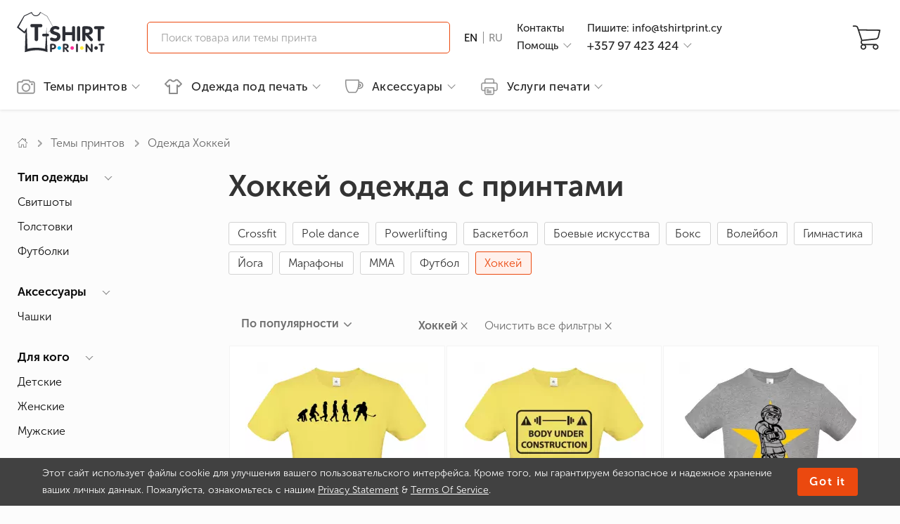

--- FILE ---
content_type: text/html; charset=UTF-8
request_url: https://tshirtprint.cy/ru/print-catalog/hockey.html
body_size: 46108
content:
<!DOCTYPE html>
<html lang="ru">
    <head>
    <title>Хоккей одежда с принтами — купить на Кипре с доставкой | T-shirtPrint</title>
    <meta http-equiv="Content-Type" content="text/html; charset=utf-8"/>
    <meta name="MobileOptimized" content="320"/>
    <meta name="HandheldFriendly" content="True"/>
    <meta name="keywords" content=""/>
    <meta name="description" content="Большой выбор с принтом на тему хоккей. Высокое качество футболки и принта ⭐ Гарантии ✅ Фото ✅ Цены ☎️ +357 97 423 42 ⚡ Быстрая доставка."/>
    <meta name="author" content="Tshirtprint" />
    <meta name="viewport" content="width=device-width, initial-scale=1.0, maximum-scale=1.0, minimum-scale=1.0, user-scalable=no"/>
    <meta name="format-detection" content="telephone=no"/>
    <meta property="og:locale" content="ru_UA"/>
    <meta property="og:title" content="Хоккей одежда с принтами — купить на Кипре с доставкой | T-shirtPrint"/>
    <meta property="og:description" content="Большой выбор с принтом на тему хоккей. Высокое качество футболки и принта ⭐ Гарантии ✅ Фото ✅ Цены ☎️ +357 97 423 42 ⚡ Быстрая доставка." />
    <meta property="og:url" content="https://tshirtprint.cy/ru/print-catalog/hockey.html"/>
    <link rel="apple-touch-icon" sizes="180x180" href="/apple-touch-icon.png">
    <link rel="icon" type="image/png" sizes="32x32" href="/favicon-32x32.png">
    <link rel="icon" type="image/png" sizes="16x16" href="/favicon-16x16.png">
    <link rel="manifest" href="/site.webmanifest" crossorigin="use-credentials">
    <meta property="og:image" content="https://tshirtprint.cy/images/smart/icons/logo-og.png"/>
    <meta property="og:image:type" content="image/png"/>

            
        <!-- Google Tag Manager -->
        <script>(function(w,d,s,l,i){w[l]=w[l]||[];w[l].push({'gtm.start':
        new Date().getTime(),event:'gtm.js'});var f=d.getElementsByTagName(s)[0],
                j=d.createElement(s),dl=l!='dataLayer'?'&l='+l:'';j.async=true;j.src=
                'https://www.googletagmanager.com/gtm.js?id='+i+dl;f.parentNode.insertBefore(j,f);
                })(window,document,'script','dataLayer','GTM-NZB7DQW4');</script>
        <!-- End Google Tag Manager -->
        <!-- Global site tag (gtag.js) - Google Ads: G-DHWZ8MM0PN -->
        <script async src="https://www.googletagmanager.com/gtag/js?id=G-DHWZ8MM0PN"></script>
        <script>
        window.dataLayer = window.dataLayer || [];
        function gtag(){dataLayer.push(arguments);}
        gtag('js', new Date());
        gtag('config', 'G-DHWZ8MM0PN');
        </script>
        <!-- end Global site tag (gtag.js) - Google Ads: G-DHWZ8MM0PN -->
                                                                                                                                                                                                                                                                                                                                                                                                                                                                                                                                                                                                                                                                                                                                                                            
            <script>
                gtag('event', 'view_item_list', {
                    'send_to': 'G-DHWZ8MM0PN',
                    'value': '272',
                    'items': [{
                'id': 'PA32536',
                'google_business_vertical': 'retail'
                },{
                'id': 'PA833',
                'google_business_vertical': 'retail'
                },{
                'id': 'PA34297',
                'google_business_vertical': 'retail'
                },{
                'id': 'PA34207',
                'google_business_vertical': 'retail'
                },{
                'id': 'PA34321',
                'google_business_vertical': 'retail'
                },{
                'id': 'PA34329',
                'google_business_vertical': 'retail'
                },{
                'id': 'PA32675',
                'google_business_vertical': 'retail'
                },{
                'id': 'PA41003',
                'google_business_vertical': 'retail'
                },{
                'id': 'PA34615',
                'google_business_vertical': 'retail'
                },{
                'id': 'PA34199',
                'google_business_vertical': 'retail'
                },{
                'id': 'PA34545',
                'google_business_vertical': 'retail'
                },{
                'id': 'PA34273',
                'google_business_vertical': 'retail'
                },{
                'id': 'PA40861',
                'google_business_vertical': 'retail'
                },{
                'id': 'PA34337',
                'google_business_vertical': 'retail'
                },{
                'id': 'PA34606',
                'google_business_vertical': 'retail'
                },{
                'id': 'PA34265',
                'google_business_vertical': 'retail'
                }]
                });
            </script>
                
        
    
    <link rel="canonical" href="https://tshirtprint.cy/ru/print-catalog/hockey.html" id="sLinkCanonical"/>
    <link rel="alternate" hreflang="en-cy" href="https://tshirtprint.cy/print-catalog/hockey.html"/>
    <link rel="alternate" hreflang="ru-cy" href="https://tshirtprint.cy/ru/print-catalog/hockey.html"/>

        <script type="text/javascript">
        window.DISABLE_LIVESEARCH = false;
        window.sourceADLabel = '';
    </script>
    <script src="/js/min/prints.js?v=230822r1954" defer></script>

    <script type="text/javascript">
     var _gaq = _gaq || [];
     
      
    (function() {
        var ga = document.createElement('script'); ga.type = 'text/javascript'; ga.async = true;
        ga.src = ('https:' == document.location.protocol ? 'https://' : 'http://') + 'stats.g.doubleclick.net/dc.js';
        var s = document.getElementsByTagName('script')[0]; s.parentNode.insertBefore(ga, s);
    })();
</script>

<!-- Meta Pixel Code -->
<script>
    !function(f,b,e,v,n,t,s)
        {if(f.fbq)return;n=f.fbq=function(){n.callMethod?
        n.callMethod.apply(n,arguments):n.queue.push(arguments)};
        if(!f._fbq)f._fbq=n;n.push=n;n.loaded=!0;n.version='2.0';
        n.queue=[];t=b.createElement(e);t.async=!0;
        t.src=v;s=b.getElementsByTagName(e)[0];
        s.parentNode.insertBefore(t,s)}(window, document,'script',
        'https://connect.facebook.net/en_US/fbevents.js');
    fbq('init', '1451687952899933');
    fbq('track', 'PageView');
</script>
    <noscript><img height="1" width="1" style="display:none"
                   src="https://www.facebook.com/tr?id=1451687952899933&ev=PageView&noscript=1"
        /></noscript>
<!-- End Meta Pixel Code -->

    <style type="text/css" media="screen" rel="preload">
        html:not(.js) body:after {
            display: block;
            position: fixed;
            top: 0;
            left: 0;
            right: 0;
            bottom: 0;
            background-color: rgb(255,255,255);
            content: "";
        }
        .mobile-menu, .themes-popup, .filters-popup {
           transform: translateX(-100%);
        }
        @media (max-width: 960px) {
            .content-box .left-box {
                display: none;
            }
        }
        @font-face{font-family:MuseoSans;src:url(/fonts/MuseoSansCyrl-300.eot?#iefix) format('embedded-opentype'),url(/fonts/MuseoSansCyrl-300.woff) format('woff'),url(/fonts/MuseoSansCyrl-300.woff2) format('woff2'),url(/fonts/MuseoSansCyrl-300.ttf) format('truetype'),url(/fonts/MuseoSansCyrl-300.svg#MuseoSans) format('svg');font-weight:300;font-style:normal;font-display:swap}@font-face{font-family:MuseoSans;src:url(/fonts/MuseoSansCyrl-500.eot?#iefix) format('embedded-opentype'),url(/fonts/MuseoSansCyrl-500.woff) format('woff'),url(/fonts/MuseoSansCyrl-500.woff2) format('woff2'),url(/fonts/MuseoSansCyrl-500.ttf) format('truetype'),url(/fonts/MuseoSansCyrl-500.svg#MuseoSans) format('svg');font-weight:500;font-style:normal;font-display:swap}@font-face{font-family:MuseoSans;src:url(/fonts/MuseoSansCyrl-700.eot?#iefix) format('embedded-opentype'),url(/fonts/MuseoSansCyrl-700.woff) format('woff'),url(/fonts/MuseoSansCyrl-700.woff2) format('woff2'),url(/fonts/MuseoSansCyrl-700.ttf) format('truetype'),url(/fonts/MuseoSansCyrl-700.svg#MuseoSans) format('svg');font-weight:700;font-style:normal;font-display:swap}@font-face{font-family:MuseoSans;src:url(/fonts/MuseoSansCyrl-900.eot?#iefix) format('embedded-opentype'),url(/fonts/MuseoSansCyrl-900.woff) format('woff'),url(/fonts/MuseoSansCyrl-900.woff2) format('woff2'),url(/fonts/MuseoSansCyrl-900.ttf) format('truetype'),url(/fonts/MuseoSansCyrl-900.svg#MuseoSans) format('svg');font-weight:900;font-style:normal;font-display:swap}@font-face{font-family:MuseoSans;src:url(/fonts/MuseoSansCyrl-100.eot?#iefix) format('embedded-opentype'),url(/fonts/MuseoSansCyrl-100.woff) format('woff'),url(/fonts/MuseoSansCyrl-100.woff2) format('woff2'),url(/fonts/MuseoSansCyrl-100.ttf) format('truetype'),url(/fonts/MuseoSansCyrl-100.svg#MuseoSans) format('svg');font-weight:100;font-style:normal;font-display:swap}
    </style>

    <script type="text/javascript">
    var LangTranslation = {
        front: 'спереди',
        rear: 'на спине',
        arm: 'на рукаве',
        typeOfProductForPrint: 'Тип товара под печать',
        makeLogoPrint: 'Нанести лого/принт',
        sizeOfPrint: 'Размер печати',
        select: 'Выберите',
        colorOfProd: 'Цвет товара',
        quantity: 'Количество',
        delete: 'Удалить',
        addProduct: 'Добавить товар',
        r1: 'отстой!',
        r2: 'плохо',
        r3: 'нормально',
        r4: 'хорошо',
        r5: 'супер'
    };
    var WLCMS_LANG = 'ru';
function initLang(timeout) {
    if (typeof jQuery != "undefined") {
        $.ajaxSetup({
            beforeSend: function (xhr) {
               xhr.setRequestHeader("WLCMS-LANG", WLCMS_LANG);
            }
        });
    } else {
        setTimeout(function(){
            initLang(timeout);
        }, timeout);
    }
}
initLang(100);
</script>

</head>

    <body>
    
            
        <!-- Google Tag Manager (noscript) -->
        <noscript><iframe src="https://www.googletagmanager.com/ns.html?id=GTM-NZB7DQW4"
                          height="0" width="0" style="display:none;visibility:hidden"></iframe></noscript>
        <!-- End Google Tag Manager (noscript) -->
    

        <div class="page-body">

            
<header class="header-container">
    
    <div class="container header-middle">
        <div class="icon-nav" onclick="">
            <a href="#">
                <span></span>
                <span></span>
                <span></span>
            </a>
        </div>
        <div class="logo">
            <a href="/ru/">                <img src="/images/smart/icons/svg/logo.svg" alt="">
            </a>        </div>
            <div class="search live">
        <button type="submit" class="btn-search"></button>
        <div class="form hidden-m">
            <form action="/ru/search.html" method="GET" id="qSearchForm">
                <input type="search" class="input-search live" name="stext" id="qSearchText" placeholder="Поиск товара или темы принта" value="">
                <button class="btn-find" type="submit"></button>
                <button class="btn-close" type="reset"></button>
            </form>
        </div>
    </div>

            <div class="langs">
                                <a class="langs-en" href="/print-catalog/hockey.html">                <span class="ln" title="English">EN</span>
            </a>            <span class="sep"></span>                                                <span class="ln active" title="Русский">RU</span>
                                
    </div>


                <div class="info info1">
                    <div class="link">
                                                    <a href="/ru/contacts.html">Контакты</a>
                                                                                                                                                                                                                                                                
            </div>
            <div class="link help">
                <span class="link btn-help">Помощь</span>
                <div class="help-dropdown hidden">
                    <div class="inner">
                                                                                                                            <a href="/ru/dostavka-i-oplata.html">Доставка и оплата</a>
                                                                                                    <a href="/ru/obmen-i-vozvrat.html">Обмен и возврат</a>
                                                                                                    <a href="/ru/trebovaniya-k-maketam.html">Требования к макетам</a>
                                                                                                    <a href="/ru/about.html">О компании</a>
                                                                                                    <a href="/ru/blog.html">Статьи</a>
                                                                                                    <a href="/ru/privacy-statement.html">Privacy Statement</a>
                                                                                                    <a href="/ru/terms-of-service.html">Terms of Services</a>
                                                
                    </div>
                </div>
            </div>
                    </div>

        <div class="info info2">
            <div class="link">
                <span class="link js-call" data-href="mailto:info@tshirtprint.cy">Пишите:&nbsp;info@tshirtprint.cy</span>
            </div>
            <div class="link help callback" id="callback">
                                   <span href="tel:+35797423424" class="link btn-phone">+357 97 423 424</span>                
                <div class="callback-dropdown hidden">
    <div class="inner">
        <div class="list-phones ">
            <div class="schedule">Пн. - Вс&nbsp;&nbsp;&nbsp;&nbsp;10<sup>00</sup>-20<sup>30</sup></div>
            <ul>
                <li>
                    <a href="tel:+35797423424">+357 97 423 424</a>
                </li>

            </ul>
            <div class="go">
                <button class="btn btn-primary btn-xl" onclick="Callback.go(2);">Перезвоните мне</button>
            </div>
        </div>
        <div class="form hidden">
            <form action="/ru/obratniy-zvonok.html" id="qCallbackForm" method="POST">
                <label>Мой номер телефона</label>
                <input type="tel" name="phone" class="input-xl input-fx" placeholder="+357 ___ ___-__-__"/>
                <button class="btn btn-primary btn-xl" type="submit" disabled>Перезвонить</button>
                <button class="btn btn-link btn-xl" type="reset" onclick="Callback.go(1);">Отмена</button>
            </form>
        </div>
        <div class="result hidden">
            <p>Спасибо за заявку!</p>
            В ближайшее время<br/>мы перезвоним Вам
        </div>
    </div>
</div>
            </div>

        </div>
                
        <div class="icons">
            
            <button class="btn-basket" onclick=""
            disabled>
            <span class="cnt">0</span>
            </button>
        </div>

    </div>
    <div class="container header-bottom">
        
<nav class="desktop-menu">
    <ul class="nomargin pull-right">
        <li class="level-more opened">
                            <span>
                                                <svg width="25" height="21" viewBox="0 0 25 21" fill="none" xmlns="http://www.w3.org/2000/svg">
                        <path d="M24.1683 3.72721C23.6692 3.2044 22.98 2.89546 22.1958 2.89546H18.251V2.84793C18.251 2.25383 18.0133 1.68348 17.6093 1.30326C17.2053 0.899264 16.6587 0.661621 16.0646 0.661621H8.93536C8.31749 0.661621 7.77091 0.899264 7.36692 1.30326C6.96293 1.70725 6.72529 2.25383 6.72529 2.84793V2.89546H2.80418C2.01996 2.89546 1.3308 3.2044 0.831749 3.72721C0.3327 4.22626 0 4.93919 0 5.69964V17.5342C0 18.3185 0.308935 19.0076 0.831749 19.5067C1.3308 20.0057 2.04373 20.3384 2.80418 20.3384H22.1958C22.98 20.3384 23.6692 20.0295 24.1683 19.5067C24.6673 19.0076 25 18.2947 25 17.5342V5.69964C25 4.91542 24.6911 4.22626 24.1683 3.72721ZM23.7643 17.5342H23.7405C23.7405 17.962 23.5741 18.3422 23.289 18.6274C23.0038 18.9126 22.6236 19.0789 22.1958 19.0789H2.80418C2.37643 19.0789 1.9962 18.9126 1.71103 18.6274C1.42586 18.3422 1.25951 17.962 1.25951 17.5342V5.69964C1.25951 5.27189 1.42586 4.89166 1.71103 4.60649C1.9962 4.32132 2.37643 4.15497 2.80418 4.15497H7.39068C7.74715 4.15497 8.03232 3.8698 8.03232 3.51333V2.82417C8.03232 2.56276 8.12738 2.32512 8.29373 2.15877C8.46008 1.99242 8.69772 1.89736 8.95913 1.89736H16.0646C16.326 1.89736 16.5637 1.99242 16.73 2.15877C16.8964 2.32512 16.9914 2.56276 16.9914 2.82417V3.51333C16.9914 3.8698 17.2766 4.15497 17.6331 4.15497H22.2196C22.6473 4.15497 23.0276 4.32132 23.3127 4.60649C23.5979 4.89166 23.7643 5.27189 23.7643 5.69964V17.5342Z" fill="#8C8C8C" stroke="#8C8C8C" stroke-width="0.5"/>
                        <path d="M12.5007 5.771C10.8847 5.771 9.41132 6.4364 8.36569 7.48202C7.2963 8.55142 6.65466 10.001 6.65466 11.617C6.65466 13.233 7.32006 14.7064 8.36569 15.752C9.43508 16.8214 10.8847 17.463 12.5007 17.463C14.1166 17.463 15.59 16.7976 16.6357 15.752C17.705 14.6826 18.3467 13.233 18.3467 11.617C18.3467 10.001 17.6813 8.52765 16.6357 7.48202C15.59 6.4364 14.1166 5.771 12.5007 5.771ZM15.7326 14.8727C14.9009 15.6807 13.7602 16.2035 12.5007 16.2035C11.2412 16.2035 10.1005 15.6807 9.26873 14.8727C8.43698 14.041 7.93793 12.9003 7.93793 11.6408C7.93793 10.3813 8.46075 9.24058 9.26873 8.40883C10.1005 7.57708 11.2412 7.07803 12.5007 7.07803C13.7602 7.07803 14.9009 7.60084 15.7326 8.40883C16.5644 9.24058 17.0634 10.3813 17.0634 11.6408C17.0872 12.9003 16.5644 14.041 15.7326 14.8727Z" fill="#8C8C8C" stroke="#8C8C8C" stroke-width="0.5"/>
                        <path d="M20.9595 8.07597C21.6026 8.07597 22.1239 7.55463 22.1239 6.91152C22.1239 6.26841 21.6026 5.74707 20.9595 5.74707C20.3164 5.74707 19.795 6.26841 19.795 6.91152C19.795 7.55463 20.3164 8.07597 20.9595 8.07597Z" fill="#8C8C8C" stroke="#8C8C8C" stroke-width="0.5"/>
                    </svg>Темы принтов
                                            </span>
                        
<div class="dropdown">
    <div class="container stacks">
        <div class="catalog-menu">
    <div class="stack full-stack ">
        <div class="head">
            		<div class="tematiki-head">
    			<a href="/ru/print-catalog.html">Тематики принтов</a>
    		</div>
                        </div>
        <div class="cols">
            <ul>
                

                                <li class="no_decoration level-on">
                    <a href="/ru/print-catalog/ukrainian-symbols.html" class="label-link " data-link="/ru/print-catalog/ukrainian-symbols.html">
                        Украинская символика
                    </a>
                    <div class="catalog-menu">
    <div class="stack full-stack sublevel">
        <div class="head">
            <a href="#" class="return xpr">вернуться к списку</a>
                            <a href="/ru/print-catalog/ukrainian-symbols.html">Украинская символика</a>
                </div>
        <div class="cols">
            <ul>
                

                                <li class="no_decoration ">
                    <a href="/ru/print-catalog/kids-of-war.html" class="label-link " data-link="/ru/print-catalog/kids-of-war.html">
                        Kids of War
                    </a>
                </li>

                                <li class="no_decoration ">
                    <a href="/ru/print-catalog/ukrainian-humor.html" class="label-link " data-link="/ru/print-catalog/ukrainian-humor.html">
                        Юмор по-украински
                    </a>
                </li>

                                <li class="no_decoration ">
                    <a href="/ru/print-catalog/national-emblem.html" class="label-link " data-link="/ru/print-catalog/national-emblem.html">
                        Герб
                    </a>
                </li>

                                <li class="no_decoration ">
                    <a href="/ru/print-catalog/the-flag-of-ukraine.html" class="label-link " data-link="/ru/print-catalog/the-flag-of-ukraine.html">
                        Прапор України
                    </a>
                </li>

                                <li class="no_decoration ">
                    <a href="/ru/print-catalog/vyshyvanka-embroidery.html" class="label-link " data-link="/ru/print-catalog/vyshyvanka-embroidery.html">
                        Вишиванки
                    </a>
                </li>

                                <li class="no_decoration ">
                    <a href="/ru/print-catalog/good-evening-we-are-from-ukraine.html" class="label-link " data-link="/ru/print-catalog/good-evening-we-are-from-ukraine.html">
                        Доброго вечора, ми з України
                    </a>
                </li>

                                <li class="no_decoration ">
                    <a href="/ru/print-catalog/kozaks.html" class="label-link " data-link="/ru/print-catalog/kozaks.html">
                        Козаки
                    </a>
                </li>

                                <li class="no_decoration ">
                    <a href="/ru/print-catalog/famous-ukrainians.html" class="label-link " data-link="/ru/print-catalog/famous-ukrainians.html">
                        Відомі українці
                    </a>
                </li>

                                <li class="no_decoration ">
                    <a href="/ru/print-catalog/stand-with-ukraine.html" class="label-link " data-link="/ru/print-catalog/stand-with-ukraine.html">
                        Stand With Ukraine
                    </a>
                </li>

                                <li class="no_decoration ">
                    <a href="/ru/print-catalog/the-dog-patron.html" class="label-link " data-link="/ru/print-catalog/the-dog-patron.html">
                        Пес Патрон
                    </a>
                </li>

                                <li class="no_decoration ">
                    <a href="/ru/print-catalog/souvenirs-from-ukraine.html" class="label-link " data-link="/ru/print-catalog/souvenirs-from-ukraine.html">
                        Сувеніри з України
                    </a>
                </li>

                                <li class="no_decoration ">
                    <a href="/ru/print-catalog/stop-war.html" class="label-link " data-link="/ru/print-catalog/stop-war.html">
                        Stop War
                    </a>
                </li>
            </ul>
            <ul>

                                <li class="no_decoration ">
                    <a href="/ru/print-catalog/im-a-ukrainian.html" class="label-link " data-link="/ru/print-catalog/im-a-ukrainian.html">
                        Я - українець!
                    </a>
                </li>

                                <li class="no_decoration ">
                    <a href="/ru/print-catalog/proverbs-and-sayings.html" class="label-link " data-link="/ru/print-catalog/proverbs-and-sayings.html">
                        Приказки та прислів&#039;я
                    </a>
                </li>

                                <li class="no_decoration ">
                    <a href="/ru/print-catalog/glory-to-ukraine.html" class="label-link " data-link="/ru/print-catalog/glory-to-ukraine.html">
                        Слава Україні
                    </a>
                </li>

                                <li class="no_decoration ">
                    <a href="/ru/print-catalog/embroidery.html" class="label-link " data-link="/ru/print-catalog/embroidery.html">
                        Вышивка
                    </a>
                </li>
            </ul>
        </div>
    </div>
</div>
                </li>

                                <li class="no_decoration ">
                    <a href="/ru/print-catalog/eco.html" class="label-link " data-link="/ru/print-catalog/eco.html">
                        ECO
                    </a>
                </li>

                                <li class="no_decoration ">
                    <a href="/ru/print-catalog/swag.html" class="label-link " data-link="/ru/print-catalog/swag.html">
                        SWAG
                    </a>
                </li>

                                <li class="no_decoration level-on">
                    <a href="/ru/print-catalog/automobile.html" class="label-link " data-link="/ru/print-catalog/automobile.html">
                        Автомобильные
                    </a>
                    <div class="catalog-menu">
    <div class="stack full-stack sublevel">
        <div class="head">
            <a href="#" class="return xpr">вернуться к списку</a>
                            <a href="/ru/print-catalog/automobile.html">Автомобильные</a>
                </div>
        <div class="cols">
            <ul>
                

                                <li class="no_decoration ">
                    <a href="/ru/print-catalog/bentley.html" class="label-link " data-link="/ru/print-catalog/bentley.html">
                        Bentley
                    </a>
                </li>

                                <li class="no_decoration ">
                    <a href="/ru/print-catalog/audi.html" class="label-link " data-link="/ru/print-catalog/audi.html">
                        Audi
                    </a>
                </li>

                                <li class="no_decoration ">
                    <a href="/ru/print-catalog/chrysler.html" class="label-link " data-link="/ru/print-catalog/chrysler.html">
                        Chrysler
                    </a>
                </li>

                                <li class="no_decoration ">
                    <a href="/ru/print-catalog/citroen.html" class="label-link " data-link="/ru/print-catalog/citroen.html">
                        Citroen
                    </a>
                </li>

                                <li class="no_decoration ">
                    <a href="/ru/print-catalog/ferrari.html" class="label-link " data-link="/ru/print-catalog/ferrari.html">
                        Ferrari
                    </a>
                </li>

                                <li class="no_decoration ">
                    <a href="/ru/print-catalog/fiat.html" class="label-link " data-link="/ru/print-catalog/fiat.html">
                        Fiat
                    </a>
                </li>

                                <li class="no_decoration ">
                    <a href="/ru/print-catalog/ford.html" class="label-link " data-link="/ru/print-catalog/ford.html">
                        Ford
                    </a>
                </li>

                                <li class="no_decoration ">
                    <a href="/ru/print-catalog/honda.html" class="label-link " data-link="/ru/print-catalog/honda.html">
                        Honda
                    </a>
                </li>

                                <li class="no_decoration ">
                    <a href="/ru/print-catalog/dodge.html" class="label-link " data-link="/ru/print-catalog/dodge.html">
                        Dodge
                    </a>
                </li>

                                <li class="no_decoration ">
                    <a href="/ru/print-catalog/hummer.html" class="label-link " data-link="/ru/print-catalog/hummer.html">
                        Hummer
                    </a>
                </li>

                                <li class="no_decoration ">
                    <a href="/ru/print-catalog/hyundai.html" class="label-link " data-link="/ru/print-catalog/hyundai.html">
                        Hyundai
                    </a>
                </li>

                                <li class="no_decoration ">
                    <a href="/ru/print-catalog/infiniti.html" class="label-link " data-link="/ru/print-catalog/infiniti.html">
                        Infiniti
                    </a>
                </li>
            </ul>
            <ul>

                                <li class="no_decoration ">
                    <a href="/ru/print-catalog/jaguar.html" class="label-link " data-link="/ru/print-catalog/jaguar.html">
                        Jaguar
                    </a>
                </li>

                                <li class="no_decoration ">
                    <a href="/ru/print-catalog/jeep.html" class="label-link " data-link="/ru/print-catalog/jeep.html">
                        Jeep
                    </a>
                </li>

                                <li class="no_decoration ">
                    <a href="/ru/print-catalog/kia.html" class="label-link " data-link="/ru/print-catalog/kia.html">
                        Kia
                    </a>
                </li>

                                <li class="no_decoration ">
                    <a href="/ru/print-catalog/lamborghini.html" class="label-link " data-link="/ru/print-catalog/lamborghini.html">
                        Lamborghini
                    </a>
                </li>

                                <li class="no_decoration ">
                    <a href="/ru/print-catalog/land-rover.html" class="label-link " data-link="/ru/print-catalog/land-rover.html">
                        Land rover
                    </a>
                </li>

                                <li class="no_decoration ">
                    <a href="/ru/print-catalog/lexus.html" class="label-link " data-link="/ru/print-catalog/lexus.html">
                        Lexus
                    </a>
                </li>

                                <li class="no_decoration ">
                    <a href="/ru/print-catalog/lincoln.html" class="label-link " data-link="/ru/print-catalog/lincoln.html">
                        Lincoln
                    </a>
                </li>

                                <li class="no_decoration ">
                    <a href="/ru/print-catalog/mazda.html" class="label-link " data-link="/ru/print-catalog/mazda.html">
                        Mazda
                    </a>
                </li>

                                <li class="no_decoration ">
                    <a href="/ru/print-catalog/mercedes.html" class="label-link " data-link="/ru/print-catalog/mercedes.html">
                        Mercedes
                    </a>
                </li>

                                <li class="no_decoration ">
                    <a href="/ru/print-catalog/mitsubishi.html" class="label-link " data-link="/ru/print-catalog/mitsubishi.html">
                        Mitsubishi
                    </a>
                </li>

                                <li class="no_decoration ">
                    <a href="/ru/print-catalog/nissan.html" class="label-link " data-link="/ru/print-catalog/nissan.html">
                        Nissan
                    </a>
                </li>

                                <li class="no_decoration ">
                    <a href="/ru/print-catalog/opel.html" class="label-link " data-link="/ru/print-catalog/opel.html">
                        Opel
                    </a>
                </li>
            </ul>
            <ul>

                                <li class="no_decoration ">
                    <a href="/ru/print-catalog/peugeot.html" class="label-link " data-link="/ru/print-catalog/peugeot.html">
                        Peugeot
                    </a>
                </li>

                                <li class="no_decoration ">
                    <a href="/ru/print-catalog/porsche.html" class="label-link " data-link="/ru/print-catalog/porsche.html">
                        Porsche
                    </a>
                </li>

                                <li class="no_decoration ">
                    <a href="/ru/print-catalog/renault.html" class="label-link " data-link="/ru/print-catalog/renault.html">
                        Renault
                    </a>
                </li>

                                <li class="no_decoration ">
                    <a href="/ru/print-catalog/seat.html" class="label-link " data-link="/ru/print-catalog/seat.html">
                        Seat
                    </a>
                </li>

                                <li class="no_decoration ">
                    <a href="/ru/print-catalog/skoda.html" class="label-link " data-link="/ru/print-catalog/skoda.html">
                        Skoda
                    </a>
                </li>

                                <li class="no_decoration ">
                    <a href="/ru/print-catalog/smart.html" class="label-link " data-link="/ru/print-catalog/smart.html">
                        Smart
                    </a>
                </li>

                                <li class="no_decoration ">
                    <a href="/ru/print-catalog/subaru.html" class="label-link " data-link="/ru/print-catalog/subaru.html">
                        Subaru
                    </a>
                </li>

                                <li class="no_decoration ">
                    <a href="/ru/print-catalog/toyota.html" class="label-link " data-link="/ru/print-catalog/toyota.html">
                        Toyota
                    </a>
                </li>

                                <li class="no_decoration ">
                    <a href="/ru/print-catalog/volkswagen.html" class="label-link " data-link="/ru/print-catalog/volkswagen.html">
                        Volkswagen
                    </a>
                </li>

                                <li class="no_decoration ">
                    <a href="/ru/print-catalog/volvo.html" class="label-link " data-link="/ru/print-catalog/volvo.html">
                        Volvo
                    </a>
                </li>

                                <li class="no_decoration ">
                    <a href="/ru/print-catalog/jdm.html" class="label-link " data-link="/ru/print-catalog/jdm.html">
                        JDM
                    </a>
                </li>

                                <li class="no_decoration ">
                    <a href="/ru/print-catalog/drift.html" class="label-link " data-link="/ru/print-catalog/drift.html">
                        Drift
                    </a>
                </li>
            </ul>
            <ul>

                                <li class="no_decoration ">
                    <a href="/ru/print-catalog/tuning.html" class="label-link " data-link="/ru/print-catalog/tuning.html">
                        Тюнинг
                    </a>
                </li>
            </ul>
        </div>
    </div>
</div>
                </li>

                                <li class="no_decoration ">
                    <a href="/ru/print-catalog/alcohol.html" class="label-link " data-link="/ru/print-catalog/alcohol.html">
                        Алкоголь
                    </a>
                </li>

                                <li class="no_decoration level-on">
                    <a href="/ru/print-catalog/anime.html" class="label-link " data-link="/ru/print-catalog/anime.html">
                        Аниме
                    </a>
                    <div class="catalog-menu">
    <div class="stack full-stack sublevel">
        <div class="head">
            <a href="#" class="return xpr">вернуться к списку</a>
                            <a href="/ru/print-catalog/anime.html">Аниме</a>
                </div>
        <div class="cols">
            <ul>
                

                                <li class="no_decoration ">
                    <a href="/ru/print-catalog/naruto.html" class="label-link " data-link="/ru/print-catalog/naruto.html">
                        Naruto
                    </a>
                </li>

                                <li class="no_decoration ">
                    <a href="/ru/print-catalog/sailor-moon.html" class="label-link " data-link="/ru/print-catalog/sailor-moon.html">
                        Sailor Moon
                    </a>
                </li>

                                <li class="no_decoration ">
                    <a href="/ru/print-catalog/one-punch-man.html" class="label-link " data-link="/ru/print-catalog/one-punch-man.html">
                        One Punch Man
                    </a>
                </li>

                                <li class="no_decoration ">
                    <a href="/ru/print-catalog/fairy-tail.html" class="label-link " data-link="/ru/print-catalog/fairy-tail.html">
                        Fairy Tail
                    </a>
                </li>

                                <li class="no_decoration ">
                    <a href="/ru/print-catalog/tokyo-ghoul.html" class="label-link " data-link="/ru/print-catalog/tokyo-ghoul.html">
                        Tokyo Ghoul
                    </a>
                </li>

                                <li class="no_decoration ">
                    <a href="/ru/print-catalog/hunter-x-hunter.html" class="label-link " data-link="/ru/print-catalog/hunter-x-hunter.html">
                        Hunter x hunter
                    </a>
                </li>

                                <li class="no_decoration ">
                    <a href="/ru/print-catalog/death-note.html" class="label-link " data-link="/ru/print-catalog/death-note.html">
                        Death Note
                    </a>
                </li>

                                <li class="no_decoration ">
                    <a href="/ru/print-catalog/attack-on-titan.html" class="label-link " data-link="/ru/print-catalog/attack-on-titan.html">
                        Атака титанов
                    </a>
                </li>

                                <li class="no_decoration ">
                    <a href="/ru/print-catalog/one-piece.html" class="label-link " data-link="/ru/print-catalog/one-piece.html">
                        One Piece
                    </a>
                </li>

                                <li class="no_decoration ">
                    <a href="/ru/print-catalog/evangelion.html" class="label-link " data-link="/ru/print-catalog/evangelion.html">
                        Evangelion
                    </a>
                </li>
            </ul>
        </div>
    </div>
</div>
                </li>

                                <li class="no_decoration ">
                    <a href="/ru/print-catalog/for-bikers.html" class="label-link " data-link="/ru/print-catalog/for-bikers.html">
                        Байкерам
                    </a>
                </li>

                                <li class="no_decoration ">
                    <a href="/ru/print-catalog/for-pregnant.html" class="label-link " data-link="/ru/print-catalog/for-pregnant.html">
                        Беременным
                    </a>
                </li>

                                <li class="no_decoration ">
                    <a href="/ru/print-catalog/for-lovers.html" class="label-link " data-link="/ru/print-catalog/for-lovers.html">
                        Влюблённым
                    </a>
                </li>

                                <li class="no_decoration level-on">
                    <a href="/ru/print-catalog/for-gamers.html" class="label-link " data-link="/ru/print-catalog/for-gamers.html">
                        Геймерские
                    </a>
                    <div class="catalog-menu">
    <div class="stack full-stack sublevel">
        <div class="head">
            <a href="#" class="return xpr">вернуться к списку</a>
                            <a href="/ru/print-catalog/for-gamers.html">Геймерские</a>
                </div>
        <div class="cols">
            <ul>
                

                                <li class="no_decoration ">
                    <a href="/ru/print-catalog/minecraft-game.html" class="label-link " data-link="/ru/print-catalog/minecraft-game.html">
                        Minecraft
                    </a>
                </li>

                                <li class="no_decoration ">
                    <a href="/ru/print-catalog/doodle-jump.html" class="label-link " data-link="/ru/print-catalog/doodle-jump.html">
                        Doodle Jump
                    </a>
                </li>

                                <li class="no_decoration ">
                    <a href="/ru/print-catalog/warcraft-game.html" class="label-link " data-link="/ru/print-catalog/warcraft-game.html">
                        WarCraft
                    </a>
                </li>

                                <li class="no_decoration ">
                    <a href="/ru/print-catalog/league-of-legends.html" class="label-link " data-link="/ru/print-catalog/league-of-legends.html">
                        League of Legends
                    </a>
                </li>

                                <li class="no_decoration ">
                    <a href="/ru/print-catalog/fallout.html" class="label-link " data-link="/ru/print-catalog/fallout.html">
                        Fallout
                    </a>
                </li>

                                <li class="no_decoration ">
                    <a href="/ru/print-catalog/gta.html" class="label-link " data-link="/ru/print-catalog/gta.html">
                        GTA
                    </a>
                </li>

                                <li class="no_decoration ">
                    <a href="/ru/print-catalog/call-of-duty.html" class="label-link " data-link="/ru/print-catalog/call-of-duty.html">
                        Call of Duty
                    </a>
                </li>

                                <li class="no_decoration ">
                    <a href="/ru/print-catalog/dota-2.html" class="label-link " data-link="/ru/print-catalog/dota-2.html">
                        Dota 2
                    </a>
                </li>

                                <li class="no_decoration ">
                    <a href="/ru/print-catalog/counter-strike-game.html" class="label-link " data-link="/ru/print-catalog/counter-strike-game.html">
                        Counter-Strike
                    </a>
                </li>

                                <li class="no_decoration ">
                    <a href="/ru/print-catalog/world-of-tanks.html" class="label-link " data-link="/ru/print-catalog/world-of-tanks.html">
                        World of Tanks
                    </a>
                </li>

                                <li class="no_decoration ">
                    <a href="/ru/print-catalog/super-mario.html" class="label-link " data-link="/ru/print-catalog/super-mario.html">
                        Super Mario
                    </a>
                </li>

                                <li class="no_decoration ">
                    <a href="/ru/print-catalog/among-us.html" class="label-link " data-link="/ru/print-catalog/among-us.html">
                        Among us
                    </a>
                </li>
            </ul>
            <ul>

                                <li class="no_decoration ">
                    <a href="/ru/print-catalog/fortnite.html" class="label-link " data-link="/ru/print-catalog/fortnite.html">
                        Fortnite
                    </a>
                </li>

                                <li class="no_decoration ">
                    <a href="/ru/print-catalog/brawl-stars.html" class="label-link " data-link="/ru/print-catalog/brawl-stars.html">
                        Brawl Stars
                    </a>
                </li>

                                <li class="no_decoration ">
                    <a href="/ru/print-catalog/watch-dogs.html" class="label-link " data-link="/ru/print-catalog/watch-dogs.html">
                        Watch Dogs
                    </a>
                </li>

                                <li class="no_decoration ">
                    <a href="/ru/print-catalog/cyberpunk-2077.html" class="label-link " data-link="/ru/print-catalog/cyberpunk-2077.html">
                        Cyberpunk 2077
                    </a>
                </li>

                                <li class="no_decoration ">
                    <a href="/ru/print-catalog/genshion-impact.html" class="label-link " data-link="/ru/print-catalog/genshion-impact.html">
                        Genshin Impact
                    </a>
                </li>

                                <li class="no_decoration ">
                    <a href="/ru/print-catalog/hollow-knight.html" class="label-link " data-link="/ru/print-catalog/hollow-knight.html">
                        Hollow Knight
                    </a>
                </li>

                                <li class="no_decoration ">
                    <a href="/ru/print-catalog/roblox.html" class="label-link " data-link="/ru/print-catalog/roblox.html">
                        Roblox
                    </a>
                </li>

                                <li class="no_decoration ">
                    <a href="/ru/print-catalog/five-nights-at-freddys.html" class="label-link " data-link="/ru/print-catalog/five-nights-at-freddys.html">
                        Five Nights at Freddy&#039;s
                    </a>
                </li>
            </ul>
        </div>
    </div>
</div>
                </li>

                                <li class="no_decoration ">
                    <a href="/ru/print-catalog/girls-party.html" class="label-link " data-link="/ru/print-catalog/girls-party.html">
                        Девичник
                    </a>
                </li>

                                <li class="no_decoration level-on">
                    <a href="/ru/print-catalog/animals.html" class="label-link " data-link="/ru/print-catalog/animals.html">
                        Животные
                    </a>
                    <div class="catalog-menu">
    <div class="stack full-stack sublevel">
        <div class="head">
            <a href="#" class="return xpr">вернуться к списку</a>
                            <a href="/ru/print-catalog/animals.html">Животные</a>
                </div>
        <div class="cols">
            <ul>
                

                                <li class="no_decoration ">
                    <a href="/ru/print-catalog/wolf.html" class="label-link " data-link="/ru/print-catalog/wolf.html">
                        Волк
                    </a>
                </li>

                                <li class="no_decoration ">
                    <a href="/ru/print-catalog/unicorn.html" class="label-link " data-link="/ru/print-catalog/unicorn.html">
                        Единорог
                    </a>
                </li>

                                <li class="no_decoration ">
                    <a href="/ru/print-catalog/bunny.html" class="label-link " data-link="/ru/print-catalog/bunny.html">
                        Заяц
                    </a>
                </li>

                                <li class="no_decoration ">
                    <a href="/ru/print-catalog/cat-230802142028.html" class="label-link " data-link="/ru/print-catalog/cat-230802142028.html">
                        Кот
                    </a>
                </li>

                                <li class="no_decoration ">
                    <a href="/ru/print-catalog/lama.html" class="label-link " data-link="/ru/print-catalog/lama.html">
                        Лама
                    </a>
                </li>

                                <li class="no_decoration ">
                    <a href="/ru/print-catalog/lion.html" class="label-link " data-link="/ru/print-catalog/lion.html">
                        Лев
                    </a>
                </li>

                                <li class="no_decoration ">
                    <a href="/ru/print-catalog/fox.html" class="label-link " data-link="/ru/print-catalog/fox.html">
                        Лис
                    </a>
                </li>

                                <li class="no_decoration ">
                    <a href="/ru/print-catalog/bear.html" class="label-link " data-link="/ru/print-catalog/bear.html">
                        Медведь
                    </a>
                </li>

                                <li class="no_decoration ">
                    <a href="/ru/print-catalog/insects.html" class="label-link " data-link="/ru/print-catalog/insects.html">
                        Насекомые
                    </a>
                </li>

                                <li class="no_decoration ">
                    <a href="/ru/print-catalog/monkey-230802142203.html" class="label-link " data-link="/ru/print-catalog/monkey-230802142203.html">
                        Обезьяна
                    </a>
                </li>

                                <li class="no_decoration ">
                    <a href="/ru/print-catalog/deer.html" class="label-link " data-link="/ru/print-catalog/deer.html">
                        Олень
                    </a>
                </li>

                                <li class="no_decoration ">
                    <a href="/ru/print-catalog/panda.html" class="label-link " data-link="/ru/print-catalog/panda.html">
                        Панда
                    </a>
                </li>
            </ul>
            <ul>

                                <li class="no_decoration ">
                    <a href="/ru/print-catalog/penguin.html" class="label-link " data-link="/ru/print-catalog/penguin.html">
                        Пингвин
                    </a>
                </li>

                                <li class="no_decoration ">
                    <a href="/ru/print-catalog/underwater-world.html" class="label-link " data-link="/ru/print-catalog/underwater-world.html">
                        Подводный мир
                    </a>
                </li>

                                <li class="no_decoration ">
                    <a href="/ru/print-catalog/elephant.html" class="label-link " data-link="/ru/print-catalog/elephant.html">
                        Слон
                    </a>
                </li>

                                <li class="no_decoration ">
                    <a href="/ru/print-catalog/dog.html" class="label-link " data-link="/ru/print-catalog/dog.html">
                        Собака
                    </a>
                </li>

                                <li class="no_decoration ">
                    <a href="/ru/print-catalog/owl.html" class="label-link " data-link="/ru/print-catalog/owl.html">
                        Сова
                    </a>
                </li>

                                <li class="no_decoration ">
                    <a href="/ru/print-catalog/tiger.html" class="label-link " data-link="/ru/print-catalog/tiger.html">
                        Тигр
                    </a>
                </li>

                                <li class="no_decoration ">
                    <a href="/ru/print-catalog/shark.html" class="label-link " data-link="/ru/print-catalog/shark.html">
                        Акула
                    </a>
                </li>

                                <li class="no_decoration ">
                    <a href="/ru/print-catalog/butterfly.html" class="label-link " data-link="/ru/print-catalog/butterfly.html">
                        Бабочка
                    </a>
                </li>

                                <li class="no_decoration ">
                    <a href="/ru/print-catalog/bulldog.html" class="label-link " data-link="/ru/print-catalog/bulldog.html">
                        Бульдог
                    </a>
                </li>

                                <li class="no_decoration ">
                    <a href="/ru/print-catalog/gorilla-230802142437.html" class="label-link " data-link="/ru/print-catalog/gorilla-230802142437.html">
                        Горилла
                    </a>
                </li>

                                <li class="no_decoration ">
                    <a href="/ru/print-catalog/dolphin.html" class="label-link " data-link="/ru/print-catalog/dolphin.html">
                        Дельфин
                    </a>
                </li>

                                <li class="no_decoration ">
                    <a href="/ru/print-catalog/dinosaurs.html" class="label-link " data-link="/ru/print-catalog/dinosaurs.html">
                        Динозавры
                    </a>
                </li>
            </ul>
            <ul>

                                <li class="no_decoration ">
                    <a href="/ru/print-catalog/doberman.html" class="label-link " data-link="/ru/print-catalog/doberman.html">
                        Доберман
                    </a>
                </li>

                                <li class="no_decoration ">
                    <a href="/ru/print-catalog/dragon.html" class="label-link " data-link="/ru/print-catalog/dragon.html">
                        Дракон
                    </a>
                </li>

                                <li class="no_decoration ">
                    <a href="/ru/print-catalog/raccoon.html" class="label-link " data-link="/ru/print-catalog/raccoon.html">
                        Енот
                    </a>
                </li>

                                <li class="no_decoration ">
                    <a href="/ru/print-catalog/zhiraf.html" class="label-link " data-link="/ru/print-catalog/zhiraf.html">
                        Жираф
                    </a>
                </li>

                                <li class="no_decoration ">
                    <a href="/ru/print-catalog/zebra.html" class="label-link " data-link="/ru/print-catalog/zebra.html">
                        Зебра
                    </a>
                </li>

                                <li class="no_decoration ">
                    <a href="/ru/print-catalog/snake-230802142544.html" class="label-link " data-link="/ru/print-catalog/snake-230802142544.html">
                        Змея
                    </a>
                </li>

                                <li class="no_decoration ">
                    <a href="/ru/print-catalog/whale.html" class="label-link " data-link="/ru/print-catalog/whale.html">
                        Кит
                    </a>
                </li>
            </ul>
        </div>
    </div>
</div>
                </li>
            </ul>
            <ul>

                                <li class="no_decoration level-on">
                    <a href="/ru/print-catalog/names.html" class="label-link " data-link="/ru/print-catalog/names.html">
                        Именные
                    </a>
                    <div class="catalog-menu">
    <div class="stack full-stack sublevel">
        <div class="head">
            <a href="#" class="return xpr">вернуться к списку</a>
                            <a href="/ru/print-catalog/names.html">Именные</a>
                </div>
        <div class="cols">
            <ul>
                

                                <li class="no_decoration ">
                    <a href="/ru/print-catalog/aleksandr.html" class="label-link " data-link="/ru/print-catalog/aleksandr.html">
                        Александр
                    </a>
                </li>

                                <li class="no_decoration ">
                    <a href="/ru/print-catalog/aleksandra.html" class="label-link " data-link="/ru/print-catalog/aleksandra.html">
                        Александра
                    </a>
                </li>

                                <li class="no_decoration ">
                    <a href="/ru/print-catalog/aleksey.html" class="label-link " data-link="/ru/print-catalog/aleksey.html">
                        Алексей
                    </a>
                </li>

                                <li class="no_decoration ">
                    <a href="/ru/print-catalog/alena.html" class="label-link " data-link="/ru/print-catalog/alena.html">
                        Алена
                    </a>
                </li>

                                <li class="no_decoration ">
                    <a href="/ru/print-catalog/alina.html" class="label-link " data-link="/ru/print-catalog/alina.html">
                        Алина
                    </a>
                </li>

                                <li class="no_decoration ">
                    <a href="/ru/print-catalog/alisa-230802165632.html" class="label-link " data-link="/ru/print-catalog/alisa-230802165632.html">
                        Алиса
                    </a>
                </li>

                                <li class="no_decoration ">
                    <a href="/ru/print-catalog/alla.html" class="label-link " data-link="/ru/print-catalog/alla.html">
                        Алла
                    </a>
                </li>

                                <li class="no_decoration ">
                    <a href="/ru/print-catalog/anastasiya.html" class="label-link " data-link="/ru/print-catalog/anastasiya.html">
                        Анастасия
                    </a>
                </li>

                                <li class="no_decoration ">
                    <a href="/ru/print-catalog/anatoliy.html" class="label-link " data-link="/ru/print-catalog/anatoliy.html">
                        Анатолий
                    </a>
                </li>

                                <li class="no_decoration ">
                    <a href="/ru/print-catalog/angelina.html" class="label-link " data-link="/ru/print-catalog/angelina.html">
                        Ангелина
                    </a>
                </li>

                                <li class="no_decoration ">
                    <a href="/ru/print-catalog/andrew.html" class="label-link " data-link="/ru/print-catalog/andrew.html">
                        Андрей
                    </a>
                </li>

                                <li class="no_decoration ">
                    <a href="/ru/print-catalog/anna.html" class="label-link " data-link="/ru/print-catalog/anna.html">
                        Анна
                    </a>
                </li>
            </ul>
            <ul>

                                <li class="no_decoration ">
                    <a href="/ru/print-catalog/anton.html" class="label-link " data-link="/ru/print-catalog/anton.html">
                        Антон
                    </a>
                </li>

                                <li class="no_decoration ">
                    <a href="/ru/print-catalog/antonina.html" class="label-link " data-link="/ru/print-catalog/antonina.html">
                        Антонина
                    </a>
                </li>

                                <li class="no_decoration ">
                    <a href="/ru/print-catalog/arina.html" class="label-link " data-link="/ru/print-catalog/arina.html">
                        Арина
                    </a>
                </li>

                                <li class="no_decoration ">
                    <a href="/ru/print-catalog/artem.html" class="label-link " data-link="/ru/print-catalog/artem.html">
                        Артем
                    </a>
                </li>

                                <li class="no_decoration ">
                    <a href="/ru/print-catalog/artur.html" class="label-link " data-link="/ru/print-catalog/artur.html">
                        Артур
                    </a>
                </li>

                                <li class="no_decoration ">
                    <a href="/ru/print-catalog/boris.html" class="label-link " data-link="/ru/print-catalog/boris.html">
                        Борис
                    </a>
                </li>

                                <li class="no_decoration ">
                    <a href="/ru/print-catalog/vadim.html" class="label-link " data-link="/ru/print-catalog/vadim.html">
                        Вадим
                    </a>
                </li>

                                <li class="no_decoration ">
                    <a href="/ru/print-catalog/valentina.html" class="label-link " data-link="/ru/print-catalog/valentina.html">
                        Валентина
                    </a>
                </li>

                                <li class="no_decoration ">
                    <a href="/ru/print-catalog/valery.html" class="label-link " data-link="/ru/print-catalog/valery.html">
                        Валерий
                    </a>
                </li>

                                <li class="no_decoration ">
                    <a href="/ru/print-catalog/valeria.html" class="label-link " data-link="/ru/print-catalog/valeria.html">
                        Валерия
                    </a>
                </li>

                                <li class="no_decoration ">
                    <a href="/ru/print-catalog/vasily.html" class="label-link " data-link="/ru/print-catalog/vasily.html">
                        Василий
                    </a>
                </li>

                                <li class="no_decoration ">
                    <a href="/ru/print-catalog/vera.html" class="label-link " data-link="/ru/print-catalog/vera.html">
                        Вера
                    </a>
                </li>
            </ul>
            <ul>

                                <li class="no_decoration ">
                    <a href="/ru/print-catalog/veronika.html" class="label-link " data-link="/ru/print-catalog/veronika.html">
                        Вероника
                    </a>
                </li>

                                <li class="no_decoration ">
                    <a href="/ru/print-catalog/viktor.html" class="label-link " data-link="/ru/print-catalog/viktor.html">
                        Виктор
                    </a>
                </li>

                                <li class="no_decoration ">
                    <a href="/ru/print-catalog/victoria.html" class="label-link " data-link="/ru/print-catalog/victoria.html">
                        Виктория
                    </a>
                </li>

                                <li class="no_decoration ">
                    <a href="/ru/print-catalog/vitaly.html" class="label-link " data-link="/ru/print-catalog/vitaly.html">
                        Виталий
                    </a>
                </li>

                                <li class="no_decoration ">
                    <a href="/ru/print-catalog/vladimir.html" class="label-link " data-link="/ru/print-catalog/vladimir.html">
                        Владимир
                    </a>
                </li>

                                <li class="no_decoration ">
                    <a href="/ru/print-catalog/vladislav.html" class="label-link " data-link="/ru/print-catalog/vladislav.html">
                        Владислав
                    </a>
                </li>

                                <li class="no_decoration ">
                    <a href="/ru/print-catalog/vyacheslav.html" class="label-link " data-link="/ru/print-catalog/vyacheslav.html">
                        Вячеслав
                    </a>
                </li>

                                <li class="no_decoration ">
                    <a href="/ru/print-catalog/galina.html" class="label-link " data-link="/ru/print-catalog/galina.html">
                        Галина
                    </a>
                </li>

                                <li class="no_decoration ">
                    <a href="/ru/print-catalog/genadi.html" class="label-link " data-link="/ru/print-catalog/genadi.html">
                        Геннадий
                    </a>
                </li>

                                <li class="no_decoration ">
                    <a href="/ru/print-catalog/grigory.html" class="label-link " data-link="/ru/print-catalog/grigory.html">
                        Григорий
                    </a>
                </li>

                                <li class="no_decoration ">
                    <a href="/ru/print-catalog/daria-230803133759.html" class="label-link " data-link="/ru/print-catalog/daria-230803133759.html">
                        Дарья
                    </a>
                </li>

                                <li class="no_decoration ">
                    <a href="/ru/print-catalog/denis.html" class="label-link " data-link="/ru/print-catalog/denis.html">
                        Денис
                    </a>
                </li>
            </ul>
            <ul>

                                <li class="no_decoration ">
                    <a href="/ru/print-catalog/diana.html" class="label-link " data-link="/ru/print-catalog/diana.html">
                        Диана
                    </a>
                </li>

                                <li class="no_decoration ">
                    <a href="/ru/print-catalog/dmitry.html" class="label-link " data-link="/ru/print-catalog/dmitry.html">
                        Дмитрий
                    </a>
                </li>

                                <li class="no_decoration ">
                    <a href="/ru/print-catalog/eva.html" class="label-link " data-link="/ru/print-catalog/eva.html">
                        Ева
                    </a>
                </li>

                                <li class="no_decoration ">
                    <a href="/ru/print-catalog/eugene.html" class="label-link " data-link="/ru/print-catalog/eugene.html">
                        Евгений
                    </a>
                </li>

                                <li class="no_decoration ">
                    <a href="/ru/print-catalog/eugenia.html" class="label-link " data-link="/ru/print-catalog/eugenia.html">
                        Евгения
                    </a>
                </li>

                                <li class="no_decoration ">
                    <a href="/ru/print-catalog/egor.html" class="label-link " data-link="/ru/print-catalog/egor.html">
                        Егор
                    </a>
                </li>

                                <li class="no_decoration ">
                    <a href="/ru/print-catalog/catherine.html" class="label-link " data-link="/ru/print-catalog/catherine.html">
                        Екатерина
                    </a>
                </li>

                                <li class="no_decoration ">
                    <a href="/ru/print-catalog/elena.html" class="label-link " data-link="/ru/print-catalog/elena.html">
                        Елена
                    </a>
                </li>

                                <li class="no_decoration ">
                    <a href="/ru/print-catalog/elizabeth.html" class="label-link " data-link="/ru/print-catalog/elizabeth.html">
                        Елизавета
                    </a>
                </li>

                                <li class="no_decoration ">
                    <a href="/ru/print-catalog/ivan.html" class="label-link " data-link="/ru/print-catalog/ivan.html">
                        Иван
                    </a>
                </li>

                                <li class="no_decoration ">
                    <a href="/ru/print-catalog/igor.html" class="label-link " data-link="/ru/print-catalog/igor.html">
                        Игорь
                    </a>
                </li>

                                <li class="no_decoration ">
                    <a href="/ru/print-catalog/ilya.html" class="label-link " data-link="/ru/print-catalog/ilya.html">
                        Илья
                    </a>
                </li>
            </ul>
            <ul>

                                <li class="no_decoration ">
                    <a href="/ru/print-catalog/irina.html" class="label-link " data-link="/ru/print-catalog/irina.html">
                        Ирина
                    </a>
                </li>

                                <li class="no_decoration ">
                    <a href="/ru/print-catalog/kira.html" class="label-link " data-link="/ru/print-catalog/kira.html">
                        Кира
                    </a>
                </li>

                                <li class="no_decoration ">
                    <a href="/ru/print-catalog/cyril.html" class="label-link " data-link="/ru/print-catalog/cyril.html">
                        Кирилл
                    </a>
                </li>

                                <li class="no_decoration ">
                    <a href="/ru/print-catalog/constantine.html" class="label-link " data-link="/ru/print-catalog/constantine.html">
                        Константин
                    </a>
                </li>

                                <li class="no_decoration ">
                    <a href="/ru/print-catalog/christine.html" class="label-link " data-link="/ru/print-catalog/christine.html">
                        Кристина
                    </a>
                </li>

                                <li class="no_decoration ">
                    <a href="/ru/print-catalog/xenia.html" class="label-link " data-link="/ru/print-catalog/xenia.html">
                        Ксения
                    </a>
                </li>

                                <li class="no_decoration ">
                    <a href="/ru/print-catalog/larissa.html" class="label-link " data-link="/ru/print-catalog/larissa.html">
                        Лариса
                    </a>
                </li>

                                <li class="no_decoration ">
                    <a href="/ru/print-catalog/lesya.html" class="label-link " data-link="/ru/print-catalog/lesya.html">
                        Леся
                    </a>
                </li>

                                <li class="no_decoration ">
                    <a href="/ru/print-catalog/lilia.html" class="label-link " data-link="/ru/print-catalog/lilia.html">
                        Лилия
                    </a>
                </li>

                                <li class="no_decoration ">
                    <a href="/ru/print-catalog/liubov.html" class="label-link " data-link="/ru/print-catalog/liubov.html">
                        Любовь
                    </a>
                </li>

                                <li class="no_decoration ">
                    <a href="/ru/print-catalog/ludmila.html" class="label-link " data-link="/ru/print-catalog/ludmila.html">
                        Людмила
                    </a>
                </li>

                                <li class="no_decoration ">
                    <a href="/ru/print-catalog/maxim.html" class="label-link " data-link="/ru/print-catalog/maxim.html">
                        Максим
                    </a>
                </li>
            </ul>
            <ul>

                                <li class="no_decoration ">
                    <a href="/ru/print-catalog/marina.html" class="label-link " data-link="/ru/print-catalog/marina.html">
                        Марина
                    </a>
                </li>

                                <li class="no_decoration ">
                    <a href="/ru/print-catalog/maria.html" class="label-link " data-link="/ru/print-catalog/maria.html">
                        Мария
                    </a>
                </li>

                                <li class="no_decoration ">
                    <a href="/ru/print-catalog/mark.html" class="label-link " data-link="/ru/print-catalog/mark.html">
                        Марк
                    </a>
                </li>

                                <li class="no_decoration ">
                    <a href="/ru/print-catalog/martha.html" class="label-link " data-link="/ru/print-catalog/martha.html">
                        Марта
                    </a>
                </li>

                                <li class="no_decoration ">
                    <a href="/ru/print-catalog/marjane.html" class="label-link " data-link="/ru/print-catalog/marjane.html">
                        Марьяна
                    </a>
                </li>

                                <li class="no_decoration ">
                    <a href="/ru/print-catalog/michael.html" class="label-link " data-link="/ru/print-catalog/michael.html">
                        Михаил
                    </a>
                </li>

                                <li class="no_decoration ">
                    <a href="/ru/print-catalog/nadezhda.html" class="label-link " data-link="/ru/print-catalog/nadezhda.html">
                        Надежда
                    </a>
                </li>

                                <li class="no_decoration ">
                    <a href="/ru/print-catalog/natalia.html" class="label-link " data-link="/ru/print-catalog/natalia.html">
                        Наталия
                    </a>
                </li>

                                <li class="no_decoration ">
                    <a href="/ru/print-catalog/veronica.html" class="label-link " data-link="/ru/print-catalog/veronica.html">
                        Ника
                    </a>
                </li>

                                <li class="no_decoration ">
                    <a href="/ru/print-catalog/nikita.html" class="label-link " data-link="/ru/print-catalog/nikita.html">
                        Никита
                    </a>
                </li>

                                <li class="no_decoration ">
                    <a href="/ru/print-catalog/nicholas.html" class="label-link " data-link="/ru/print-catalog/nicholas.html">
                        Николай
                    </a>
                </li>

                                <li class="no_decoration ">
                    <a href="/ru/print-catalog/oksana.html" class="label-link " data-link="/ru/print-catalog/oksana.html">
                        Оксана
                    </a>
                </li>
            </ul>
            <ul>

                                <li class="no_decoration ">
                    <a href="/ru/print-catalog/oleg.html" class="label-link " data-link="/ru/print-catalog/oleg.html">
                        Олег
                    </a>
                </li>

                                <li class="no_decoration ">
                    <a href="/ru/print-catalog/alesya.html" class="label-link " data-link="/ru/print-catalog/alesya.html">
                        Олеся
                    </a>
                </li>

                                <li class="no_decoration ">
                    <a href="/ru/print-catalog/olga.html" class="label-link " data-link="/ru/print-catalog/olga.html">
                        Ольга
                    </a>
                </li>

                                <li class="no_decoration ">
                    <a href="/ru/print-catalog/paul.html" class="label-link " data-link="/ru/print-catalog/paul.html">
                        Павел
                    </a>
                </li>

                                <li class="no_decoration ">
                    <a href="/ru/print-catalog/pauline.html" class="label-link " data-link="/ru/print-catalog/pauline.html">
                        Полина
                    </a>
                </li>

                                <li class="no_decoration ">
                    <a href="/ru/print-catalog/roman.html" class="label-link " data-link="/ru/print-catalog/roman.html">
                        Роман
                    </a>
                </li>

                                <li class="no_decoration ">
                    <a href="/ru/print-catalog/ruslan.html" class="label-link " data-link="/ru/print-catalog/ruslan.html">
                        Руслан
                    </a>
                </li>

                                <li class="no_decoration ">
                    <a href="/ru/print-catalog/ruslana.html" class="label-link " data-link="/ru/print-catalog/ruslana.html">
                        Руслана
                    </a>
                </li>

                                <li class="no_decoration ">
                    <a href="/ru/print-catalog/svetlana.html" class="label-link " data-link="/ru/print-catalog/svetlana.html">
                        Светлана
                    </a>
                </li>

                                <li class="no_decoration ">
                    <a href="/ru/print-catalog/sergey.html" class="label-link " data-link="/ru/print-catalog/sergey.html">
                        Сергей
                    </a>
                </li>

                                <li class="no_decoration ">
                    <a href="/ru/print-catalog/sofia.html" class="label-link " data-link="/ru/print-catalog/sofia.html">
                        София
                    </a>
                </li>

                                <li class="no_decoration ">
                    <a href="/ru/print-catalog/stanislav.html" class="label-link " data-link="/ru/print-catalog/stanislav.html">
                        Станислав
                    </a>
                </li>
            </ul>
            <ul>

                                <li class="no_decoration ">
                    <a href="/ru/print-catalog/tatiana.html" class="label-link " data-link="/ru/print-catalog/tatiana.html">
                        Татьяна
                    </a>
                </li>

                                <li class="no_decoration ">
                    <a href="/ru/print-catalog/philip.html" class="label-link " data-link="/ru/print-catalog/philip.html">
                        Филипп
                    </a>
                </li>

                                <li class="no_decoration ">
                    <a href="/ru/print-catalog/julia.html" class="label-link " data-link="/ru/print-catalog/julia.html">
                        Юлия
                    </a>
                </li>

                                <li class="no_decoration ">
                    <a href="/ru/print-catalog/yuri.html" class="label-link " data-link="/ru/print-catalog/yuri.html">
                        Юрий
                    </a>
                </li>

                                <li class="no_decoration ">
                    <a href="/ru/print-catalog/jana.html" class="label-link " data-link="/ru/print-catalog/jana.html">
                        Яна
                    </a>
                </li>

                                <li class="no_decoration ">
                    <a href="/ru/print-catalog/yaroslav.html" class="label-link " data-link="/ru/print-catalog/yaroslav.html">
                        Ярослав
                    </a>
                </li>
            </ul>
        </div>
    </div>
</div>
                </li>

                                <li class="no_decoration ">
                    <a href="/ru/print-catalog/pictures.html" class="label-link " data-link="/ru/print-catalog/pictures.html">
                        Картинки
                    </a>
                </li>

                                <li class="no_decoration level-on">
                    <a href="/ru/print-catalog/for-the-anniversary.html" class="label-link " data-link="/ru/print-catalog/for-the-anniversary.html">
                        К юбилею
                    </a>
                    <div class="catalog-menu">
    <div class="stack full-stack sublevel">
        <div class="head">
            <a href="#" class="return xpr">вернуться к списку</a>
                            <a href="/ru/print-catalog/for-the-anniversary.html">К юбилею</a>
                </div>
        <div class="cols">
            <ul>
                

                                <li class="no_decoration ">
                    <a href="/ru/print-catalog/1-year.html" class="label-link " data-link="/ru/print-catalog/1-year.html">
                        1 год
                    </a>
                </li>

                                <li class="no_decoration ">
                    <a href="/ru/print-catalog/2-years.html" class="label-link " data-link="/ru/print-catalog/2-years.html">
                        2 года
                    </a>
                </li>

                                <li class="no_decoration ">
                    <a href="/ru/print-catalog/3-year.html" class="label-link " data-link="/ru/print-catalog/3-year.html">
                        3 года
                    </a>
                </li>

                                <li class="no_decoration ">
                    <a href="/ru/print-catalog/4-years.html" class="label-link " data-link="/ru/print-catalog/4-years.html">
                        4 года
                    </a>
                </li>

                                <li class="no_decoration ">
                    <a href="/ru/print-catalog/5-years.html" class="label-link " data-link="/ru/print-catalog/5-years.html">
                        5 лет
                    </a>
                </li>

                                <li class="no_decoration ">
                    <a href="/ru/print-catalog/6-years.html" class="label-link " data-link="/ru/print-catalog/6-years.html">
                        6 лет
                    </a>
                </li>

                                <li class="no_decoration ">
                    <a href="/ru/print-catalog/7-years.html" class="label-link " data-link="/ru/print-catalog/7-years.html">
                        7 лет
                    </a>
                </li>

                                <li class="no_decoration ">
                    <a href="/ru/print-catalog/8-years.html" class="label-link " data-link="/ru/print-catalog/8-years.html">
                        8 лет
                    </a>
                </li>

                                <li class="no_decoration ">
                    <a href="/ru/print-catalog/9-years.html" class="label-link " data-link="/ru/print-catalog/9-years.html">
                        9 лет
                    </a>
                </li>

                                <li class="no_decoration ">
                    <a href="/ru/print-catalog/10-years.html" class="label-link " data-link="/ru/print-catalog/10-years.html">
                        10 лет
                    </a>
                </li>

                                <li class="no_decoration ">
                    <a href="/ru/print-catalog/20-years.html" class="label-link " data-link="/ru/print-catalog/20-years.html">
                        20 лет
                    </a>
                </li>

                                <li class="no_decoration ">
                    <a href="/ru/print-catalog/30-years.html" class="label-link " data-link="/ru/print-catalog/30-years.html">
                        30 лет
                    </a>
                </li>
            </ul>
            <ul>

                                <li class="no_decoration ">
                    <a href="/ru/print-catalog/40-years.html" class="label-link " data-link="/ru/print-catalog/40-years.html">
                        40 лет
                    </a>
                </li>

                                <li class="no_decoration ">
                    <a href="/ru/print-catalog/50-years.html" class="label-link " data-link="/ru/print-catalog/50-years.html">
                        50 лет
                    </a>
                </li>

                                <li class="no_decoration ">
                    <a href="/ru/print-catalog/60-years.html" class="label-link " data-link="/ru/print-catalog/60-years.html">
                        60 лет
                    </a>
                </li>

                                <li class="no_decoration ">
                    <a href="/ru/print-catalog/70-years.html" class="label-link " data-link="/ru/print-catalog/70-years.html">
                        70 лет
                    </a>
                </li>

                                <li class="no_decoration ">
                    <a href="/ru/print-catalog/80-years.html" class="label-link " data-link="/ru/print-catalog/80-years.html">
                        80 лет
                    </a>
                </li>

                                <li class="no_decoration ">
                    <a href="/ru/print-catalog/90-years.html" class="label-link " data-link="/ru/print-catalog/90-years.html">
                        90 лет
                    </a>
                </li>

                                <li class="no_decoration ">
                    <a href="/ru/print-catalog/others.html" class="label-link " data-link="/ru/print-catalog/others.html">
                        Остальные
                    </a>
                </li>
            </ul>
        </div>
    </div>
</div>
                </li>

                                <li class="no_decoration level-on">
                    <a href="/ru/print-catalog/movies.html" class="label-link " data-link="/ru/print-catalog/movies.html">
                        Кинофильмы
                    </a>
                    <div class="catalog-menu">
    <div class="stack full-stack sublevel">
        <div class="head">
            <a href="#" class="return xpr">вернуться к списку</a>
                            <a href="/ru/print-catalog/movies.html">Кинофильмы</a>
                </div>
        <div class="cols">
            <ul>
                

                                <li class="no_decoration ">
                    <a href="/ru/print-catalog/mad-max.html" class="label-link " data-link="/ru/print-catalog/mad-max.html">
                        Безумный Макс
                    </a>
                </li>

                                <li class="no_decoration ">
                    <a href="/ru/print-catalog/star-wars.html" class="label-link " data-link="/ru/print-catalog/star-wars.html">
                        Star Wars
                    </a>
                </li>

                                <li class="no_decoration ">
                    <a href="/ru/print-catalog/netflix.html" class="label-link " data-link="/ru/print-catalog/netflix.html">
                        Netflix
                    </a>
                </li>

                                <li class="no_decoration ">
                    <a href="/ru/print-catalog/fight-club.html" class="label-link " data-link="/ru/print-catalog/fight-club.html">
                        Бойцовский клуб
                    </a>
                </li>

                                <li class="no_decoration ">
                    <a href="/ru/print-catalog/the-lord-of-the-rings.html" class="label-link " data-link="/ru/print-catalog/the-lord-of-the-rings.html">
                        Властелин колец
                    </a>
                </li>

                                <li class="no_decoration ">
                    <a href="/ru/print-catalog/harry-potter.html" class="label-link " data-link="/ru/print-catalog/harry-potter.html">
                        Гарри Поттер
                    </a>
                </li>
            </ul>
        </div>
    </div>
</div>
                </li>

                                <li class="no_decoration ">
                    <a href="/ru/print-catalog/bachelor-party.html" class="label-link " data-link="/ru/print-catalog/bachelor-party.html">
                        Мальчишник
                    </a>
                </li>

                                <li class="no_decoration ">
                    <a href="/ru/print-catalog/newlyweds.html" class="label-link " data-link="/ru/print-catalog/newlyweds.html">
                        Молодоженам
                    </a>
                </li>

                                <li class="no_decoration level-on">
                    <a href="/ru/print-catalog/music.html" class="label-link " data-link="/ru/print-catalog/music.html">
                        Музыка
                    </a>
                    <div class="catalog-menu">
    <div class="stack full-stack sublevel">
        <div class="head">
            <a href="#" class="return xpr">вернуться к списку</a>
                            <a href="/ru/print-catalog/music.html">Музыка</a>
                </div>
        <div class="cols">
            <ul>
                

                                <li class="no_decoration ">
                    <a href="/ru/print-catalog/ac-dc.html" class="label-link " data-link="/ru/print-catalog/ac-dc.html">
                        AC/DC
                    </a>
                </li>

                                <li class="no_decoration ">
                    <a href="/ru/print-catalog/aerosmith.html" class="label-link " data-link="/ru/print-catalog/aerosmith.html">
                        Aerosmith
                    </a>
                </li>

                                <li class="no_decoration ">
                    <a href="/ru/print-catalog/amy-winehouse.html" class="label-link " data-link="/ru/print-catalog/amy-winehouse.html">
                        Amy Winehouse
                    </a>
                </li>

                                <li class="no_decoration ">
                    <a href="/ru/print-catalog/arctic-monkeys.html" class="label-link " data-link="/ru/print-catalog/arctic-monkeys.html">
                        Arctic monkeys
                    </a>
                </li>

                                <li class="no_decoration ">
                    <a href="/ru/print-catalog/billie-eilish.html" class="label-link " data-link="/ru/print-catalog/billie-eilish.html">
                        Billie Eilish
                    </a>
                </li>

                                <li class="no_decoration ">
                    <a href="/ru/print-catalog/bon-jovi.html" class="label-link " data-link="/ru/print-catalog/bon-jovi.html">
                        Bon Jovi
                    </a>
                </li>

                                <li class="no_decoration ">
                    <a href="/ru/print-catalog/bring-me-the-horizon.html" class="label-link " data-link="/ru/print-catalog/bring-me-the-horizon.html">
                        Bring me the horizon
                    </a>
                </li>

                                <li class="no_decoration ">
                    <a href="/ru/print-catalog/bts.html" class="label-link " data-link="/ru/print-catalog/bts.html">
                        BTS
                    </a>
                </li>

                                <li class="no_decoration ">
                    <a href="/ru/print-catalog/coldplay.html" class="label-link " data-link="/ru/print-catalog/coldplay.html">
                        Coldplay
                    </a>
                </li>

                                <li class="no_decoration ">
                    <a href="/ru/print-catalog/depechemode.html" class="label-link " data-link="/ru/print-catalog/depechemode.html">
                        DepecheMode
                    </a>
                </li>

                                <li class="no_decoration ">
                    <a href="/ru/print-catalog/dj.html" class="label-link " data-link="/ru/print-catalog/dj.html">
                        DJ
                    </a>
                </li>

                                <li class="no_decoration ">
                    <a href="/ru/print-catalog/electro.html" class="label-link " data-link="/ru/print-catalog/electro.html">
                        Electro
                    </a>
                </li>
            </ul>
            <ul>

                                <li class="no_decoration ">
                    <a href="/ru/print-catalog/eminem.html" class="label-link " data-link="/ru/print-catalog/eminem.html">
                        Eminem
                    </a>
                </li>

                                <li class="no_decoration ">
                    <a href="/ru/print-catalog/fall-out-boy.html" class="label-link " data-link="/ru/print-catalog/fall-out-boy.html">
                        Fall out boy
                    </a>
                </li>

                                <li class="no_decoration ">
                    <a href="/ru/print-catalog/franz-ferdinand.html" class="label-link " data-link="/ru/print-catalog/franz-ferdinand.html">
                        Franz Ferdinand
                    </a>
                </li>

                                <li class="no_decoration ">
                    <a href="/ru/print-catalog/green-day.html" class="label-link " data-link="/ru/print-catalog/green-day.html">
                        Green day
                    </a>
                </li>

                                <li class="no_decoration ">
                    <a href="/ru/print-catalog/hip-hop.html" class="label-link " data-link="/ru/print-catalog/hip-hop.html">
                        HIp-Hop
                    </a>
                </li>

                                <li class="no_decoration ">
                    <a href="/ru/print-catalog/iron-maiden.html" class="label-link " data-link="/ru/print-catalog/iron-maiden.html">
                        Iron Maiden
                    </a>
                </li>

                                <li class="no_decoration ">
                    <a href="/ru/print-catalog/kiss.html" class="label-link " data-link="/ru/print-catalog/kiss.html">
                        Kiss
                    </a>
                </li>

                                <li class="no_decoration ">
                    <a href="/ru/print-catalog/linkin-park.html" class="label-link " data-link="/ru/print-catalog/linkin-park.html">
                        Linkin Park
                    </a>
                </li>

                                <li class="no_decoration ">
                    <a href="/ru/print-catalog/little-big.html" class="label-link " data-link="/ru/print-catalog/little-big.html">
                        Little big
                    </a>
                </li>

                                <li class="no_decoration ">
                    <a href="/ru/print-catalog/marilyn-manson.html" class="label-link " data-link="/ru/print-catalog/marilyn-manson.html">
                        Marilyn Manson
                    </a>
                </li>

                                <li class="no_decoration ">
                    <a href="/ru/print-catalog/mavrin.html" class="label-link " data-link="/ru/print-catalog/mavrin.html">
                        Mavrin
                    </a>
                </li>

                                <li class="no_decoration ">
                    <a href="/ru/print-catalog/metal.html" class="label-link " data-link="/ru/print-catalog/metal.html">
                        Metal
                    </a>
                </li>
            </ul>
            <ul>

                                <li class="no_decoration ">
                    <a href="/ru/print-catalog/metallika.html" class="label-link " data-link="/ru/print-catalog/metallika.html">
                        Metallica
                    </a>
                </li>

                                <li class="no_decoration ">
                    <a href="/ru/print-catalog/michael-jackson.html" class="label-link " data-link="/ru/print-catalog/michael-jackson.html">
                        Michael Jackson
                    </a>
                </li>

                                <li class="no_decoration ">
                    <a href="/ru/print-catalog/muse.html" class="label-link " data-link="/ru/print-catalog/muse.html">
                        Muse
                    </a>
                </li>

                                <li class="no_decoration ">
                    <a href="/ru/print-catalog/my-chemical-romance.html" class="label-link " data-link="/ru/print-catalog/my-chemical-romance.html">
                        My Chemical Romance
                    </a>
                </li>

                                <li class="no_decoration ">
                    <a href="/ru/print-catalog/nirvana.html" class="label-link " data-link="/ru/print-catalog/nirvana.html">
                        Nirvana
                    </a>
                </li>

                                <li class="no_decoration ">
                    <a href="/ru/print-catalog/pink-floyd.html" class="label-link " data-link="/ru/print-catalog/pink-floyd.html">
                        Pink Floyd
                    </a>
                </li>

                                <li class="no_decoration ">
                    <a href="/ru/print-catalog/pod.html" class="label-link " data-link="/ru/print-catalog/pod.html">
                        P.O.D.
                    </a>
                </li>

                                <li class="no_decoration ">
                    <a href="/ru/print-catalog/pop.html" class="label-link " data-link="/ru/print-catalog/pop.html">
                        Pop
                    </a>
                </li>

                                <li class="no_decoration ">
                    <a href="/ru/print-catalog/psy.html" class="label-link " data-link="/ru/print-catalog/psy.html">
                        PSY
                    </a>
                </li>

                                <li class="no_decoration ">
                    <a href="/ru/print-catalog/rammstein.html" class="label-link " data-link="/ru/print-catalog/rammstein.html">
                        Rammstein
                    </a>
                </li>

                                <li class="no_decoration ">
                    <a href="/ru/print-catalog/red-hot-chili-peppers.html" class="label-link " data-link="/ru/print-catalog/red-hot-chili-peppers.html">
                        Red hot chili peppers
                    </a>
                </li>

                                <li class="no_decoration ">
                    <a href="/ru/print-catalog/reggae.html" class="label-link " data-link="/ru/print-catalog/reggae.html">
                        Reggae
                    </a>
                </li>
            </ul>
            <ul>

                                <li class="no_decoration ">
                    <a href="/ru/print-catalog/rihanna.html" class="label-link " data-link="/ru/print-catalog/rihanna.html">
                        Rihanna
                    </a>
                </li>

                                <li class="no_decoration ">
                    <a href="/ru/print-catalog/rock.html" class="label-link " data-link="/ru/print-catalog/rock.html">
                        Rock
                    </a>
                </li>

                                <li class="no_decoration ">
                    <a href="/ru/print-catalog/scorpions.html" class="label-link " data-link="/ru/print-catalog/scorpions.html">
                        Scorpions
                    </a>
                </li>

                                <li class="no_decoration ">
                    <a href="/ru/print-catalog/slipknot.html" class="label-link " data-link="/ru/print-catalog/slipknot.html">
                        Slipknot
                    </a>
                </li>

                                <li class="no_decoration ">
                    <a href="/ru/print-catalog/sum-41.html" class="label-link " data-link="/ru/print-catalog/sum-41.html">
                        SUM 41
                    </a>
                </li>

                                <li class="no_decoration ">
                    <a href="/ru/print-catalog/the-beatles.html" class="label-link " data-link="/ru/print-catalog/the-beatles.html">
                        The Beatles
                    </a>
                </li>

                                <li class="no_decoration ">
                    <a href="/ru/print-catalog/the-prodigy.html" class="label-link " data-link="/ru/print-catalog/the-prodigy.html">
                        The Prodigy
                    </a>
                </li>

                                <li class="no_decoration ">
                    <a href="/ru/print-catalog/thirty-seconds-to-mars.html" class="label-link " data-link="/ru/print-catalog/thirty-seconds-to-mars.html">
                        Thirty Seconds to Mars
                    </a>
                </li>

                                <li class="no_decoration ">
                    <a href="/ru/print-catalog/queen.html" class="label-link " data-link="/ru/print-catalog/queen.html">
                        Queen
                    </a>
                </li>

                                <li class="no_decoration ">
                    <a href="/ru/print-catalog/main-2517.html" class="label-link " data-link="/ru/print-catalog/main-2517.html">
                        25/17
                    </a>
                </li>

                                <li class="no_decoration ">
                    <a href="/ru/print-catalog/bi-2.html" class="label-link " data-link="/ru/print-catalog/bi-2.html">
                        БИ-2
                    </a>
                </li>

                                <li class="no_decoration ">
                    <a href="/ru/print-catalog/grebz.html" class="label-link " data-link="/ru/print-catalog/grebz.html">
                        Грибы
                    </a>
                </li>
            </ul>
            <ul>

                                <li class="no_decoration ">
                    <a href="/ru/print-catalog/kino.html" class="label-link " data-link="/ru/print-catalog/kino.html">
                        Кино
                    </a>
                </li>

                                <li class="no_decoration ">
                    <a href="/ru/print-catalog/kravts.html" class="label-link " data-link="/ru/print-catalog/kravts.html">
                        Кравц
                    </a>
                </li>

                                <li class="no_decoration ">
                    <a href="/ru/print-catalog/poshlaya-molli.html" class="label-link " data-link="/ru/print-catalog/poshlaya-molli.html">
                        Пошлая Молли
                    </a>
                </li>
            </ul>
        </div>
    </div>
</div>
                </li>

                                <li class="no_decoration level-on">
                    <a href="/ru/print-catalog/cartoons.html" class="label-link " data-link="/ru/print-catalog/cartoons.html">
                        Мультфильмы
                    </a>
                    <div class="catalog-menu">
    <div class="stack full-stack sublevel">
        <div class="head">
            <a href="#" class="return xpr">вернуться к списку</a>
                            <a href="/ru/print-catalog/cartoons.html">Мультфильмы</a>
                </div>
        <div class="cols">
            <ul>
                

                                <li class="no_decoration ">
                    <a href="/ru/print-catalog/spongebob.html" class="label-link " data-link="/ru/print-catalog/spongebob.html">
                        Губка Боб
                    </a>
                </li>

                                <li class="no_decoration ">
                    <a href="/ru/print-catalog/mickey-mouse.html" class="label-link " data-link="/ru/print-catalog/mickey-mouse.html">
                        Микки Маус
                    </a>
                </li>

                                <li class="no_decoration ">
                    <a href="/ru/print-catalog/the-simpsons.html" class="label-link " data-link="/ru/print-catalog/the-simpsons.html">
                        The Simpsons
                    </a>
                </li>

                                <li class="no_decoration ">
                    <a href="/ru/print-catalog/simons-cat.html" class="label-link " data-link="/ru/print-catalog/simons-cat.html">
                        Simon&#039;s cat
                    </a>
                </li>

                                <li class="no_decoration ">
                    <a href="/ru/print-catalog/felix-the-cat.html" class="label-link " data-link="/ru/print-catalog/felix-the-cat.html">
                        Felix the cat
                    </a>
                </li>

                                <li class="no_decoration ">
                    <a href="/ru/print-catalog/adventure-time.html" class="label-link " data-link="/ru/print-catalog/adventure-time.html">
                        Аdventure time
                    </a>
                </li>

                                <li class="no_decoration ">
                    <a href="/ru/print-catalog/rick-and-morty.html" class="label-link " data-link="/ru/print-catalog/rick-and-morty.html">
                        Рик и Морти
                    </a>
                </li>

                                <li class="no_decoration ">
                    <a href="/ru/print-catalog/lego.html" class="label-link " data-link="/ru/print-catalog/lego.html">
                        Lego
                    </a>
                </li>

                                <li class="no_decoration ">
                    <a href="/ru/print-catalog/monster-high.html" class="label-link " data-link="/ru/print-catalog/monster-high.html">
                        Монстр Хай
                    </a>
                </li>

                                <li class="no_decoration ">
                    <a href="/ru/print-catalog/frozen.html" class="label-link " data-link="/ru/print-catalog/frozen.html">
                        Холодное сердце
                    </a>
                </li>

                                <li class="no_decoration ">
                    <a href="/ru/print-catalog/paw-patrol.html" class="label-link " data-link="/ru/print-catalog/paw-patrol.html">
                        Щенячий патруль
                    </a>
                </li>

                                <li class="no_decoration ">
                    <a href="/ru/print-catalog/paddington.html" class="label-link " data-link="/ru/print-catalog/paddington.html">
                        Падингтон
                    </a>
                </li>
            </ul>
            <ul>

                                <li class="no_decoration ">
                    <a href="/ru/print-catalog/despicable-me.html" class="label-link " data-link="/ru/print-catalog/despicable-me.html">
                        Гадкий я
                    </a>
                </li>

                                <li class="no_decoration ">
                    <a href="/ru/print-catalog/kung-fu-panda.html" class="label-link " data-link="/ru/print-catalog/kung-fu-panda.html">
                        Панда Кунг-Фу
                    </a>
                </li>

                                <li class="no_decoration ">
                    <a href="/ru/print-catalog/my-little-pony.html" class="label-link " data-link="/ru/print-catalog/my-little-pony.html">
                        Пони
                    </a>
                </li>

                                <li class="no_decoration ">
                    <a href="/ru/print-catalog/shrek.html" class="label-link " data-link="/ru/print-catalog/shrek.html">
                        Шрек
                    </a>
                </li>

                                <li class="no_decoration ">
                    <a href="/ru/print-catalog/teenage-mutant-ninja-turtles.html" class="label-link " data-link="/ru/print-catalog/teenage-mutant-ninja-turtles.html">
                        Ниндзя Черепашки
                    </a>
                </li>

                                <li class="no_decoration ">
                    <a href="/ru/print-catalog/trolls.html" class="label-link " data-link="/ru/print-catalog/trolls.html">
                        Тролли
                    </a>
                </li>

                                <li class="no_decoration ">
                    <a href="/ru/print-catalog/ever-after-high.html" class="label-link " data-link="/ru/print-catalog/ever-after-high.html">
                        Евер Афтер Хай
                    </a>
                </li>

                                <li class="no_decoration ">
                    <a href="/ru/print-catalog/peppa-pig.html" class="label-link " data-link="/ru/print-catalog/peppa-pig.html">
                        Свинка Пеппа
                    </a>
                </li>

                                <li class="no_decoration ">
                    <a href="/ru/print-catalog/zootopia.html" class="label-link " data-link="/ru/print-catalog/zootopia.html">
                        Зверополис
                    </a>
                </li>

                                <li class="no_decoration ">
                    <a href="/ru/print-catalog/lol-surprise.html" class="label-link " data-link="/ru/print-catalog/lol-surprise.html">
                        LOL Surprise
                    </a>
                </li>

                                <li class="no_decoration ">
                    <a href="/ru/print-catalog/beyblade-burst.html" class="label-link " data-link="/ru/print-catalog/beyblade-burst.html">
                        Beyblade burst
                    </a>
                </li>

                                <li class="no_decoration ">
                    <a href="/ru/print-catalog/kikoriki.html" class="label-link " data-link="/ru/print-catalog/kikoriki.html">
                        Смешарики
                    </a>
                </li>
            </ul>
            <ul>

                                <li class="no_decoration ">
                    <a href="/ru/print-catalog/futurama.html" class="label-link " data-link="/ru/print-catalog/futurama.html">
                        Футурама
                    </a>
                </li>

                                <li class="no_decoration ">
                    <a href="/ru/print-catalog/family-guy.html" class="label-link " data-link="/ru/print-catalog/family-guy.html">
                        Гриффины
                    </a>
                </li>

                                <li class="no_decoration ">
                    <a href="/ru/print-catalog/disney-princess.html" class="label-link " data-link="/ru/print-catalog/disney-princess.html">
                        Принцессы Дисней
                    </a>
                </li>

                                <li class="no_decoration ">
                    <a href="/ru/print-catalog/the-little-prince.html" class="label-link " data-link="/ru/print-catalog/the-little-prince.html">
                        Маленький принц
                    </a>
                </li>

                                <li class="no_decoration ">
                    <a href="/ru/print-catalog/ducktales.html" class="label-link " data-link="/ru/print-catalog/ducktales.html">
                        Утиные истории
                    </a>
                </li>

                                <li class="no_decoration ">
                    <a href="/ru/print-catalog/daria.html" class="label-link " data-link="/ru/print-catalog/daria.html">
                        Daria
                    </a>
                </li>

                                <li class="no_decoration ">
                    <a href="/ru/print-catalog/the-lion-king.html" class="label-link " data-link="/ru/print-catalog/the-lion-king.html">
                        Король Лев
                    </a>
                </li>

                                <li class="no_decoration ">
                    <a href="/ru/print-catalog/looney-tunes.html" class="label-link " data-link="/ru/print-catalog/looney-tunes.html">
                        Looney Tunes
                    </a>
                </li>
            </ul>
        </div>
    </div>
</div>
                </li>

                                <li class="no_decoration ">
                    <a href="/ru/print-catalog/inscriptions.html" class="label-link " data-link="/ru/print-catalog/inscriptions.html">
                        Надписи
                    </a>
                </li>

                                <li class="no_decoration ">
                    <a href="/ru/print-catalog/indecent.html" class="label-link " data-link="/ru/print-catalog/indecent.html">
                        Неприличные
                    </a>
                </li>

                                <li class="no_decoration ">
                    <a href="/ru/print-catalog/paired.html" class="label-link " data-link="/ru/print-catalog/paired.html">
                        Парные
                    </a>
                </li>

                                <li class="no_decoration level-on">
                    <a href="/ru/print-catalog/holidays.html" class="label-link " data-link="/ru/print-catalog/holidays.html">
                        Праздники
                    </a>
                    <div class="catalog-menu">
    <div class="stack full-stack sublevel">
        <div class="head">
            <a href="#" class="return xpr">вернуться к списку</a>
                            <a href="/ru/print-catalog/holidays.html">Праздники</a>
                </div>
        <div class="cols">
            <ul>
                

                                <li class="no_decoration ">
                    <a href="/ru/print-catalog/merry-christmas.html" class="label-link " data-link="/ru/print-catalog/merry-christmas.html">
                        Новый год
                    </a>
                </li>

                                <li class="no_decoration ">
                    <a href="/ru/print-catalog/valentines-day.html" class="label-link " data-link="/ru/print-catalog/valentines-day.html">
                        14 февраля
                    </a>
                </li>

                                <li class="no_decoration ">
                    <a href="/ru/print-catalog/international-womens-day.html" class="label-link " data-link="/ru/print-catalog/international-womens-day.html">
                        8 марта
                    </a>
                </li>

                                <li class="no_decoration ">
                    <a href="/ru/print-catalog/saint-patricks-day.html" class="label-link " data-link="/ru/print-catalog/saint-patricks-day.html">
                        День Святого Патрика
                    </a>
                </li>

                                <li class="no_decoration ">
                    <a href="/ru/print-catalog/day-of-the-defender-of-ukraine.html" class="label-link " data-link="/ru/print-catalog/day-of-the-defender-of-ukraine.html">
                        День Захисника України
                    </a>
                </li>

                                <li class="no_decoration ">
                    <a href="/ru/print-catalog/halloween.html" class="label-link " data-link="/ru/print-catalog/halloween.html">
                        Halloween
                    </a>
                </li>

                                <li class="no_decoration ">
                    <a href="/ru/print-catalog/april-fools-day.html" class="label-link " data-link="/ru/print-catalog/april-fools-day.html">
                        День смеха
                    </a>
                </li>

                                <li class="no_decoration ">
                    <a href="/ru/print-catalog/earth-day.html" class="label-link " data-link="/ru/print-catalog/earth-day.html">
                        День Земли
                    </a>
                </li>
            </ul>
        </div>
    </div>
</div>
                </li>
            </ul>
            <ul>

                                <li class="no_decoration ">
                    <a href="/ru/print-catalog/pranks.html" class="label-link " data-link="/ru/print-catalog/pranks.html">
                        Приколы
                    </a>
                </li>

                                <li class="no_decoration level-on">
                    <a href="/ru/print-catalog/professions.html" class="label-link " data-link="/ru/print-catalog/professions.html">
                        Профессии
                    </a>
                    <div class="catalog-menu">
    <div class="stack full-stack sublevel">
        <div class="head">
            <a href="#" class="return xpr">вернуться к списку</a>
                            <a href="/ru/print-catalog/professions.html">Профессии</a>
                </div>
        <div class="cols">
            <ul>
                

                                <li class="no_decoration ">
                    <a href="/ru/print-catalog/to-the-chief.html" class="label-link " data-link="/ru/print-catalog/to-the-chief.html">
                        Начальству
                    </a>
                </li>

                                <li class="no_decoration ">
                    <a href="/ru/print-catalog/office-workers.html" class="label-link " data-link="/ru/print-catalog/office-workers.html">
                        Офисным работникам
                    </a>
                </li>

                                <li class="no_decoration ">
                    <a href="/ru/print-catalog/admins.html" class="label-link " data-link="/ru/print-catalog/admins.html">
                        Админам
                    </a>
                </li>

                                <li class="no_decoration ">
                    <a href="/ru/print-catalog/accountants.html" class="label-link " data-link="/ru/print-catalog/accountants.html">
                        Бухгалтерам
                    </a>
                </li>

                                <li class="no_decoration ">
                    <a href="/ru/print-catalog/managers.html" class="label-link " data-link="/ru/print-catalog/managers.html">
                        Менеджерам
                    </a>
                </li>

                                <li class="no_decoration ">
                    <a href="/ru/print-catalog/doctors.html" class="label-link " data-link="/ru/print-catalog/doctors.html">
                        Врачам
                    </a>
                </li>

                                <li class="no_decoration ">
                    <a href="/ru/print-catalog/cooks.html" class="label-link " data-link="/ru/print-catalog/cooks.html">
                        Поварам
                    </a>
                </li>

                                <li class="no_decoration ">
                    <a href="/ru/print-catalog/drivers.html" class="label-link " data-link="/ru/print-catalog/drivers.html">
                        Водителям
                    </a>
                </li>

                                <li class="no_decoration ">
                    <a href="/ru/print-catalog/designers.html" class="label-link " data-link="/ru/print-catalog/designers.html">
                        Дизайнерам
                    </a>
                </li>

                                <li class="no_decoration ">
                    <a href="/ru/print-catalog/engineers.html" class="label-link " data-link="/ru/print-catalog/engineers.html">
                        Инженерам
                    </a>
                </li>

                                <li class="no_decoration ">
                    <a href="/ru/print-catalog/policemen.html" class="label-link " data-link="/ru/print-catalog/policemen.html">
                        Полицейским
                    </a>
                </li>

                                <li class="no_decoration ">
                    <a href="/ru/print-catalog/teachers.html" class="label-link " data-link="/ru/print-catalog/teachers.html">
                        Учителям
                    </a>
                </li>
            </ul>
            <ul>

                                <li class="no_decoration ">
                    <a href="/ru/print-catalog/photographers.html" class="label-link " data-link="/ru/print-catalog/photographers.html">
                        Фотографам
                    </a>
                </li>

                                <li class="no_decoration ">
                    <a href="/ru/print-catalog/lawyers.html" class="label-link " data-link="/ru/print-catalog/lawyers.html">
                        Юристам
                    </a>
                </li>

                                <li class="no_decoration ">
                    <a href="/ru/print-catalog/builders.html" class="label-link " data-link="/ru/print-catalog/builders.html">
                        Строителям
                    </a>
                </li>

                                <li class="no_decoration ">
                    <a href="/ru/print-catalog/coaches.html" class="label-link " data-link="/ru/print-catalog/coaches.html">
                        Тренерам
                    </a>
                </li>

                                <li class="no_decoration ">
                    <a href="/ru/print-catalog/musicians.html" class="label-link " data-link="/ru/print-catalog/musicians.html">
                        Музыкантам
                    </a>
                </li>

                                <li class="no_decoration ">
                    <a href="/ru/print-catalog/bartenders.html" class="label-link " data-link="/ru/print-catalog/bartenders.html">
                        Барменам
                    </a>
                </li>

                                <li class="no_decoration ">
                    <a href="/ru/print-catalog/barbers.html" class="label-link " data-link="/ru/print-catalog/barbers.html">
                        Парикмахерам
                    </a>
                </li>

                                <li class="no_decoration ">
                    <a href="/ru/print-catalog/students.html" class="label-link " data-link="/ru/print-catalog/students.html">
                        Студентам
                    </a>
                </li>

                                <li class="no_decoration ">
                    <a href="/ru/print-catalog/it.html" class="label-link " data-link="/ru/print-catalog/it.html">
                        ИТ
                    </a>
                </li>
            </ul>
        </div>
    </div>
</div>
                </li>

                                <li class="no_decoration ">
                    <a href="/ru/print-catalog/fishing-and-hunting.html" class="label-link " data-link="/ru/print-catalog/fishing-and-hunting.html">
                        Рыбалка и охота
                    </a>
                </li>

                                <li class="no_decoration level-on">
                    <a href="/ru/print-catalog/family.html" class="label-link " data-link="/ru/print-catalog/family.html">
                        Семейные
                    </a>
                    <div class="catalog-menu">
    <div class="stack full-stack sublevel">
        <div class="head">
            <a href="#" class="return xpr">вернуться к списку</a>
                            <a href="/ru/print-catalog/family.html">Семейные</a>
                </div>
        <div class="cols">
            <ul>
                

                                <li class="no_decoration ">
                    <a href="/ru/print-catalog/for-husband.html" class="label-link " data-link="/ru/print-catalog/for-husband.html">
                        Мужу
                    </a>
                </li>

                                <li class="no_decoration ">
                    <a href="/ru/print-catalog/for-wife.html" class="label-link " data-link="/ru/print-catalog/for-wife.html">
                        Жене
                    </a>
                </li>

                                <li class="no_decoration ">
                    <a href="/ru/print-catalog/for-grandpa.html" class="label-link " data-link="/ru/print-catalog/for-grandpa.html">
                        Дедушке
                    </a>
                </li>

                                <li class="no_decoration ">
                    <a href="/ru/print-catalog/for-grandma.html" class="label-link " data-link="/ru/print-catalog/for-grandma.html">
                        Бабушке
                    </a>
                </li>

                                <li class="no_decoration ">
                    <a href="/ru/print-catalog/for-dad.html" class="label-link " data-link="/ru/print-catalog/for-dad.html">
                        Папе
                    </a>
                </li>

                                <li class="no_decoration ">
                    <a href="/ru/print-catalog/for-mom.html" class="label-link " data-link="/ru/print-catalog/for-mom.html">
                        Маме
                    </a>
                </li>

                                <li class="no_decoration ">
                    <a href="/ru/print-catalog/for-brother.html" class="label-link " data-link="/ru/print-catalog/for-brother.html">
                        Брату
                    </a>
                </li>

                                <li class="no_decoration ">
                    <a href="/ru/print-catalog/for-sister.html" class="label-link " data-link="/ru/print-catalog/for-sister.html">
                        Сестре
                    </a>
                </li>

                                <li class="no_decoration ">
                    <a href="/ru/print-catalog/for-son.html" class="label-link " data-link="/ru/print-catalog/for-son.html">
                        Сыну
                    </a>
                </li>

                                <li class="no_decoration ">
                    <a href="/ru/print-catalog/for-daughter.html" class="label-link " data-link="/ru/print-catalog/for-daughter.html">
                        Дочке
                    </a>
                </li>

                                <li class="no_decoration ">
                    <a href="/ru/print-catalog/for-uncle.html" class="label-link " data-link="/ru/print-catalog/for-uncle.html">
                        Дяде
                    </a>
                </li>

                                <li class="no_decoration ">
                    <a href="/ru/print-catalog/for-aunt.html" class="label-link " data-link="/ru/print-catalog/for-aunt.html">
                        Тёте
                    </a>
                </li>
            </ul>
            <ul>

                                <li class="no_decoration ">
                    <a href="/ru/print-catalog/for-girlfriend.html" class="label-link " data-link="/ru/print-catalog/for-girlfriend.html">
                        Подруге
                    </a>
                </li>

                                <li class="no_decoration ">
                    <a href="/ru/print-catalog/for-friend.html" class="label-link " data-link="/ru/print-catalog/for-friend.html">
                        Другу
                    </a>
                </li>

                                <li class="no_decoration ">
                    <a href="/ru/print-catalog/family-look.html" class="label-link " data-link="/ru/print-catalog/family-look.html">
                        Family Look
                    </a>
                </li>

                                <li class="no_decoration ">
                    <a href="/ru/print-catalog/for-godmother.html" class="label-link " data-link="/ru/print-catalog/for-godmother.html">
                        Куме
                    </a>
                </li>

                                <li class="no_decoration ">
                    <a href="/ru/print-catalog/for-godfather.html" class="label-link " data-link="/ru/print-catalog/for-godfather.html">
                        Куму
                    </a>
                </li>
            </ul>
        </div>
    </div>
</div>
                </li>

                                <li class="no_decoration level-on">
                    <a href="#" class="label-link " data-link="#">
                        Сериалы
                    </a>
                    <div class="catalog-menu">
    <div class="stack full-stack sublevel">
        <div class="head">
            <a href="#" class="return xpr">вернуться к списку</a>
                            <a href="/ru/print-catalog/tv-series.html">Сериалы</a>
                </div>
        <div class="cols">
            <ul>
                

                                <li class="no_decoration ">
                    <a href="/ru/print-catalog/the-big-bang-theory.html" class="label-link " data-link="/ru/print-catalog/the-big-bang-theory.html">
                        Теория большого взрыва
                    </a>
                </li>

                                <li class="no_decoration ">
                    <a href="/ru/print-catalog/breaking-bad.html" class="label-link " data-link="/ru/print-catalog/breaking-bad.html">
                        Во все тяжкие
                    </a>
                </li>

                                <li class="no_decoration ">
                    <a href="/ru/print-catalog/punisher.html" class="label-link " data-link="/ru/print-catalog/punisher.html">
                        Punisher
                    </a>
                </li>

                                <li class="no_decoration ">
                    <a href="/ru/print-catalog/game-of-thrones.html" class="label-link " data-link="/ru/print-catalog/game-of-thrones.html">
                        Игра престолов
                    </a>
                </li>

                                <li class="no_decoration ">
                    <a href="/ru/print-catalog/friends.html" class="label-link " data-link="/ru/print-catalog/friends.html">
                        Друзья
                    </a>
                </li>

                                <li class="no_decoration ">
                    <a href="/ru/print-catalog/money-heist.html" class="label-link " data-link="/ru/print-catalog/money-heist.html">
                        Бумажный дом
                    </a>
                </li>

                                <li class="no_decoration ">
                    <a href="/ru/print-catalog/peaky-blinders.html" class="label-link " data-link="/ru/print-catalog/peaky-blinders.html">
                        Острые козырьки 
                    </a>
                </li>

                                <li class="no_decoration ">
                    <a href="/ru/print-catalog/squid-game.html" class="label-link " data-link="/ru/print-catalog/squid-game.html">
                        Игра в кальмара
                    </a>
                </li>

                                <li class="no_decoration ">
                    <a href="/ru/print-catalog/stranger-things.html" class="label-link " data-link="/ru/print-catalog/stranger-things.html">
                        Stranger Things
                    </a>
                </li>

                                <li class="no_decoration ">
                    <a href="/ru/print-catalog/wednesday.html" class="label-link " data-link="/ru/print-catalog/wednesday.html">
                        Wednesday
                    </a>
                </li>
            </ul>
        </div>
    </div>
</div>
                </li>

                                <li class="no_decoration level-on">
                    <a href="/ru/print-catalog/sportsmen.html" class="label-link " data-link="/ru/print-catalog/sportsmen.html">
                        Спортсменам
                    </a>
                    <div class="catalog-menu">
    <div class="stack full-stack sublevel">
        <div class="head">
            <a href="#" class="return xpr">вернуться к списку</a>
                            <a href="/ru/print-catalog/sportsmen.html">Спортсменам</a>
                </div>
        <div class="cols">
            <ul>
                

                                <li class="no_decoration ">
                    <a href="/ru/print-catalog/crossfit.html" class="label-link " data-link="/ru/print-catalog/crossfit.html">
                        Crossfit
                    </a>
                </li>

                                <li class="no_decoration ">
                    <a href="/ru/print-catalog/mma.html" class="label-link " data-link="/ru/print-catalog/mma.html">
                        ММА
                    </a>
                </li>

                                <li class="no_decoration ">
                    <a href="/ru/print-catalog/pole-dance.html" class="label-link " data-link="/ru/print-catalog/pole-dance.html">
                        Pole dance
                    </a>
                </li>

                                <li class="no_decoration ">
                    <a href="/ru/print-catalog/powerlifting.html" class="label-link " data-link="/ru/print-catalog/powerlifting.html">
                        Powerlifting
                    </a>
                </li>

                                <li class="no_decoration ">
                    <a href="/ru/print-catalog/basketball.html" class="label-link " data-link="/ru/print-catalog/basketball.html">
                        Баскетбол
                    </a>
                </li>

                                <li class="no_decoration ">
                    <a href="/ru/print-catalog/martial-arts.html" class="label-link " data-link="/ru/print-catalog/martial-arts.html">
                        Боевые искусства
                    </a>
                </li>

                                <li class="no_decoration ">
                    <a href="/ru/print-catalog/boxing.html" class="label-link " data-link="/ru/print-catalog/boxing.html">
                        Бокс
                    </a>
                </li>

                                <li class="no_decoration ">
                    <a href="/ru/print-catalog/volleyball.html" class="label-link " data-link="/ru/print-catalog/volleyball.html">
                        Волейбол
                    </a>
                </li>

                                <li class="no_decoration ">
                    <a href="/ru/print-catalog/gymnastics.html" class="label-link " data-link="/ru/print-catalog/gymnastics.html">
                        Гимнастика
                    </a>
                </li>

                                <li class="no_decoration ">
                    <a href="/ru/print-catalog/yoga.html" class="label-link " data-link="/ru/print-catalog/yoga.html">
                        Йога
                    </a>
                </li>

                                <li class="no_decoration ">
                    <a href="/ru/print-catalog/marathons.html" class="label-link " data-link="/ru/print-catalog/marathons.html">
                        Марафоны
                    </a>
                </li>

                                <li class="no_decoration ">
                    <a href="/ru/print-catalog/football.html" class="label-link " data-link="/ru/print-catalog/football.html">
                        Футбол
                    </a>
                </li>
            </ul>
            <ul>

                                <li class="no_decoration ">
                    <a href="javascript: void(0)" class="label-link " data-link="javascript: void(0)">
                        Хоккей
                    </a>
                </li>
            </ul>
        </div>
    </div>
</div>
                </li>

                                <li class="no_decoration level-on">
                    <a href="/ru/print-catalog/superheroescomics.html" class="label-link " data-link="/ru/print-catalog/superheroescomics.html">
                        Супергерои/Комиксы
                    </a>
                    <div class="catalog-menu">
    <div class="stack full-stack sublevel">
        <div class="head">
            <a href="#" class="return xpr">вернуться к списку</a>
                            <a href="/ru/print-catalog/superheroescomics.html">Супергерои/Комиксы</a>
                </div>
        <div class="cols">
            <ul>
                

                                <li class="no_decoration ">
                    <a href="/ru/print-catalog/batman.html" class="label-link " data-link="/ru/print-catalog/batman.html">
                        Batman
                    </a>
                </li>

                                <li class="no_decoration ">
                    <a href="/ru/print-catalog/superman.html" class="label-link " data-link="/ru/print-catalog/superman.html">
                        Superman
                    </a>
                </li>

                                <li class="no_decoration ">
                    <a href="/ru/print-catalog/captain-america.html" class="label-link " data-link="/ru/print-catalog/captain-america.html">
                        Капитан Америка
                    </a>
                </li>

                                <li class="no_decoration ">
                    <a href="/ru/print-catalog/spiderman.html" class="label-link " data-link="/ru/print-catalog/spiderman.html">
                        Spiderman
                    </a>
                </li>

                                <li class="no_decoration ">
                    <a href="/ru/print-catalog/flash.html" class="label-link " data-link="/ru/print-catalog/flash.html">
                        Flash
                    </a>
                </li>

                                <li class="no_decoration ">
                    <a href="/ru/print-catalog/thor.html" class="label-link " data-link="/ru/print-catalog/thor.html">
                        Тор
                    </a>
                </li>

                                <li class="no_decoration ">
                    <a href="/ru/print-catalog/xmen.html" class="label-link " data-link="/ru/print-catalog/xmen.html">
                        Люди Х
                    </a>
                </li>

                                <li class="no_decoration ">
                    <a href="/ru/print-catalog/deadpool.html" class="label-link " data-link="/ru/print-catalog/deadpool.html">
                        Deadpool
                    </a>
                </li>

                                <li class="no_decoration ">
                    <a href="/ru/print-catalog/iron-man.html" class="label-link " data-link="/ru/print-catalog/iron-man.html">
                        Iron Man
                    </a>
                </li>

                                <li class="no_decoration ">
                    <a href="/ru/print-catalog/the-avengers.html" class="label-link " data-link="/ru/print-catalog/the-avengers.html">
                        Мстители
                    </a>
                </li>

                                <li class="no_decoration ">
                    <a href="/ru/print-catalog/marvel.html" class="label-link " data-link="/ru/print-catalog/marvel.html">
                        Marvel
                    </a>
                </li>

                                <li class="no_decoration ">
                    <a href="/ru/print-catalog/dc.html" class="label-link " data-link="/ru/print-catalog/dc.html">
                        DC
                    </a>
                </li>
            </ul>
            <ul>

                                <li class="no_decoration ">
                    <a href="/ru/print-catalog/guardians-of-the-galaxy.html" class="label-link " data-link="/ru/print-catalog/guardians-of-the-galaxy.html">
                        Стражи Галактики
                    </a>
                </li>
            </ul>
        </div>
    </div>
</div>
                </li>

                                <li class="no_decoration ">
                    <a href="/ru/print-catalog/tailcoats-ties.html" class="label-link " data-link="/ru/print-catalog/tailcoats-ties.html">
                        Фраки и Галстуки
                    </a>
                </li>

                                <li class="no_decoration level-on">
                    <a href="/ru/print-catalog/famous-brands.html" class="label-link " data-link="/ru/print-catalog/famous-brands.html">
                        Известные бренды
                    </a>
                    <div class="catalog-menu">
    <div class="stack full-stack sublevel">
        <div class="head">
            <a href="#" class="return xpr">вернуться к списку</a>
                            <a href="/ru/print-catalog/famous-brands.html">Известные бренды</a>
                </div>
        <div class="cols">
            <ul>
                

                                <li class="no_decoration ">
                    <a href="/ru/print-catalog/nasa.html" class="label-link " data-link="/ru/print-catalog/nasa.html">
                        Nasa
                    </a>
                </li>

                                <li class="no_decoration ">
                    <a href="/ru/print-catalog/obey.html" class="label-link " data-link="/ru/print-catalog/obey.html">
                        OBEY
                    </a>
                </li>

                                <li class="no_decoration ">
                    <a href="/ru/print-catalog/supreme-200526164941.html" class="label-link " data-link="/ru/print-catalog/supreme-200526164941.html">
                        SUPREME
                    </a>
                </li>
            </ul>
        </div>
    </div>
</div>
                </li>

                                <li class="no_decoration level-on">
                    <a href="/ru/print-catalog/signs-of-the-zodiac.html" class="label-link " data-link="/ru/print-catalog/signs-of-the-zodiac.html">
                        Знаки зодиака
                    </a>
                    <div class="catalog-menu">
    <div class="stack full-stack sublevel">
        <div class="head">
            <a href="#" class="return xpr">вернуться к списку</a>
                            <a href="/ru/print-catalog/signs-of-the-zodiac.html">Знаки зодиака</a>
                </div>
        <div class="cols">
            <ul>
                

                                <li class="no_decoration ">
                    <a href="/ru/print-catalog/gemini.html" class="label-link " data-link="/ru/print-catalog/gemini.html">
                        Близнецы
                    </a>
                </li>

                                <li class="no_decoration ">
                    <a href="/ru/print-catalog/libra.html" class="label-link " data-link="/ru/print-catalog/libra.html">
                        Весы
                    </a>
                </li>

                                <li class="no_decoration ">
                    <a href="/ru/print-catalog/aquarius.html" class="label-link " data-link="/ru/print-catalog/aquarius.html">
                        Водолей
                    </a>
                </li>

                                <li class="no_decoration ">
                    <a href="/ru/print-catalog/virgo.html" class="label-link " data-link="/ru/print-catalog/virgo.html">
                        Дева
                    </a>
                </li>

                                <li class="no_decoration ">
                    <a href="/ru/print-catalog/capricorn.html" class="label-link " data-link="/ru/print-catalog/capricorn.html">
                        Козерог
                    </a>
                </li>

                                <li class="no_decoration ">
                    <a href="/ru/print-catalog/leo.html" class="label-link " data-link="/ru/print-catalog/leo.html">
                        Лев
                    </a>
                </li>

                                <li class="no_decoration ">
                    <a href="/ru/print-catalog/aries.html" class="label-link " data-link="/ru/print-catalog/aries.html">
                        Овен
                    </a>
                </li>

                                <li class="no_decoration ">
                    <a href="/ru/print-catalog/cancer.html" class="label-link " data-link="/ru/print-catalog/cancer.html">
                        Рак
                    </a>
                </li>

                                <li class="no_decoration ">
                    <a href="/ru/print-catalog/pisces.html" class="label-link " data-link="/ru/print-catalog/pisces.html">
                        Рыбы
                    </a>
                </li>

                                <li class="no_decoration ">
                    <a href="/ru/print-catalog/scorpio.html" class="label-link " data-link="/ru/print-catalog/scorpio.html">
                        Скорпион
                    </a>
                </li>

                                <li class="no_decoration ">
                    <a href="/ru/print-catalog/sagittarius.html" class="label-link " data-link="/ru/print-catalog/sagittarius.html">
                        Стрелец
                    </a>
                </li>

                                <li class="no_decoration ">
                    <a href="/ru/print-catalog/taurus.html" class="label-link " data-link="/ru/print-catalog/taurus.html">
                        Телец
                    </a>
                </li>
            </ul>
        </div>
    </div>
</div>
                </li>

                                <li class="no_decoration ">
                    <a href="/ru/print-catalog/surname-and-number.html" class="label-link " data-link="/ru/print-catalog/surname-and-number.html">
                        Фамилия и Номер
                    </a>
                </li>
            </ul>

            
                
                                                    <div class="first_block"><ul>
                        
                        <li class="head head1 no_decoration"><a href="/ru/print-catalog/tees.html">Футболки с принтами</a></li>
                                                                                    <li><a href="/ru/print-catalog/tees/mens.html">Мужские</a></li>
                                                            <li><a href="/ru/print-catalog/tees/womens.html">Женские</a></li>
                                                            <li><a href="/ru/print-catalog/tees/kids.html">Детские</a></li>
                                                    
                        
                
                        
                        <li class="head head2 no_decoration">Одежда с популярными принтами</li>
                                                                                    <li><a href="/ru/print-catalog/tees/cat-230802142028.html">Патриотические футболки</a></li>
                                                    
                                                    </ul></div>
                        
                
            
        </div>
    </div>
</div>
    </div>
</div>


        </li>
        <li class="level-more">
                            <a href="/ru/product-catalog.html">
                                                <svg width="26" height="23" viewBox="0 0 26 23" fill="none" xmlns="http://www.w3.org/2000/svg">
                        <path d="M24.7141 6.89153L18.9523 1.12979C18.7692 0.946631 18.5208 0.84375 18.2618 0.84375H15.826C15.4775 0.84375 15.1553 1.02949 14.9807 1.33115C13.8776 3.23746 11.1236 3.23937 10.0192 1.33115C9.84463 1.02949 9.5225 0.84375 9.17397 0.84375H6.73826C6.47928 0.84375 6.23084 0.946631 6.04773 1.12979L0.285988 6.89153C-0.0954106 7.27293 -0.0954106 7.89124 0.285988 8.27259L4.12717 12.1138C4.50852 12.4951 5.12683 12.4951 5.50823 12.1138L5.99217 11.6298V21.0262C5.99217 21.5655 6.42938 22.0027 6.96873 22.0027H18.0313C18.5706 22.0027 19.0079 21.5655 19.0079 21.0262V11.6298L19.4917 12.1138C19.8732 12.4952 20.4915 12.4952 20.8729 12.1138L24.714 8.27259C25.0952 7.89144 25.0953 7.27283 24.7141 6.89153ZM20.1823 10.0422L18.7219 8.58168C18.1085 7.96839 17.0547 8.40311 17.0547 9.27221V20.0496H7.9453V9.27221C7.9453 8.40521 6.893 7.96698 6.2782 8.58168L4.8177 10.0422L2.35763 7.58211L7.14281 2.79693H8.65209C10.5802 5.35105 14.4143 5.35837 16.348 2.79693H17.8573L22.6424 7.58211L20.1823 10.0422Z" fill="#8C8C8C" stroke="white" stroke-width="0"/>
                    </svg>Одежда под печать
                                            </a>
                        
<div class="dropdown">
    <div class="container stacks">
        <div class="stack">
            <div class="head">
                Мужская одежда
            </div>
            <div class="cols">
                
<ul>
    <li class=" ">
        
                <a href="/ru/product-catalog/tees/mens.html" >
        Футболки
        </a>
    </li>
    <li class=" ">
        
                <a href="/ru/product-catalog/polo-shirts/mens.html" >
        Футболки поло
        </a>
    </li>
    <li class=" ">
        
                <a href="/ru/product-catalog/sweatshirts.html" >
        Регланы (свитшоты)
        </a>
    </li>
    <li class=" ">
        
                <a href="/ru/product-catalog/hoodie/mens.html" >
        Толстовки с капюшоном
        </a>
    </li>
</ul>

            </div>
        </div>
        <div class="stack">
            <div class="head">
                Женская одежда
            </div>
            <div class="cols">
                
<ul>
    <li class=" ">
        
                <a href="/ru/product-catalog/tees/womens.html" >
        Футболки
        </a>
    </li>
    <li class=" ">
        
                <a href="/ru/product-catalog/polo-shirts/womens.html" >
        Футболки поло
        </a>
    </li>
</ul>

            </div>
        </div>
        <div class="stack">
            <div class="head">
                Детская одежда
            </div>
            <div class="cols">
                
<ul>
    <li class=" ">
        
                <a href="/ru/product-catalog/tees/kids.html" >
        Футболки
        </a>
    </li>
</ul>

            </div>
        </div>
        <div class="stack">
            <div class="head">
                Бренды
            </div>
            <div class="cols">
                
<ul>
    <li class=" brand">
        <a href="/ru/product-catalog/beandsee.html" class="img">
 
        <picture>
                <source data-srcset="/uploaded/main/02c5da4b768947814984a3.webp" type="image/webp">
                <img class="lazy" data-src="/uploaded/main/02c5da4b768947814984a3.jpg" alt="B&amp;C"/>
        </picture>
        </a>
        
                <a href="/ru/product-catalog/beandsee.html" >
        B&amp;C
        </a>
    </li>
    <li class=" brand">
        <a href="/ru/product-catalog/gildan.html" class="img">
 
        <picture>
                <source data-srcset="/uploaded/main/p15_gildan.webp" type="image/webp">
                <img class="lazy" data-src="/uploaded/main/p15_gildan.jpg" alt="GILDAN"/>
        </picture>
        </a>
        
                <a href="/ru/product-catalog/gildan.html" >
        GILDAN
        </a>
    </li>
</ul>

            </div>
        </div>
    </div>
</div>


        </li>
        <li class="level-more">
                            <span>
                                                <svg width="27" class="nofill" height="20" viewBox="0 0 27 20" fill="none" xmlns="http://www.w3.org/2000/svg">
                        <path d="M21.1753 3.02021H20.7206C20.6934 2.23045 20.636 1.44396 20.5477 0.671559L20.4709 0H0.268427L0.191578 0.671559C0.0644663 1.78281 0 2.92313 0 4.06094C0 7.34133 0.405217 10.433 1.17174 13.0017C1.57081 14.339 2.06974 15.5498 2.65462 16.6003C3.26822 17.7026 3.98317 18.6401 4.77951 19.387L5.00657 19.6H15.7326L15.9597 19.387C16.7561 18.6401 17.471 17.7026 18.0846 16.6003C18.5831 15.7047 19.019 14.6925 19.3841 13.5849H21.1753C24.1884 13.5849 26.6398 11.2153 26.6398 8.3026C26.6398 5.38993 24.1884 3.02021 21.1753 3.02021ZM15.0912 18.0911H5.64795C3.04683 15.4573 1.56093 10.3718 1.56093 4.06094C1.56093 3.20655 1.59907 2.35091 1.67461 1.50895H19.0646C19.1401 2.35111 19.1783 3.20665 19.1783 4.06094C19.1783 10.3718 17.6924 15.4573 15.0912 18.0911ZM20.5805 7.54689H21.1753C21.6063 7.54689 21.957 7.88589 21.957 8.30255C21.957 8.7192 21.6063 9.0582 21.1753 9.0582H20.4056C20.4745 8.56399 20.5327 8.05967 20.5805 7.54689ZM21.1753 12.076H19.8222C19.9458 11.5884 20.0573 11.0847 20.1565 10.5671H21.1753C22.467 10.5671 23.518 9.55126 23.518 8.3026C23.518 7.05389 22.467 6.03805 21.1753 6.03805H20.6889C20.7144 5.54087 20.7301 5.0375 20.7362 4.52915H21.1753C23.3277 4.52915 25.0789 6.22193 25.0789 8.3026C25.0789 10.3833 23.3277 12.076 21.1753 12.076Z" fill="#8C8C8C"/>
                    </svg>Аксессуары
                                            </span>
                        
<div class="dropdown">
    <div class="container stacks">
    <div class="accessories-menu">
    <div class="stack">
        <div class="head">
                            Аксессуары
                        </div>
            <div class="cols">
                <ul>
                                    
                                        <li>
                        <a class="m248" href="/ru/product-catalog/kepki.html" >
                        Кепки и панамы
                        </a>
                    </li>


                
                                        <li>
                        <a class="m247" href="/ru/product-catalog/mugs.html" >
                        Чашки
                        </a>
                    </li>


                                </ul>
            </div>
    </div>
</div>
    </div>
</div>


        </li>
        <li class="level-more">
                            <span>
                                                <svg width="25" height="25" viewBox="0 0 25 25" fill="none" xmlns="http://www.w3.org/2000/svg">
                        <path d="M21.6042 18.25H18.7292C18.4647 18.25 18.25 18.0353 18.25 17.7708C18.25 17.5063 18.4647 17.2917 18.7292 17.2917H21.6042C22.3967 17.2917 23.0417 16.6467 23.0417 15.8542V9.14583C23.0417 8.35329 22.3967 7.70833 21.6042 7.70833H3.39583C2.60329 7.70833 1.95833 8.35329 1.95833 9.14583V15.8542C1.95833 16.6467 2.60329 17.2917 3.39583 17.2917H6.27083C6.53533 17.2917 6.75 17.5063 6.75 17.7708C6.75 18.0353 6.53533 18.25 6.27083 18.25H3.39583C2.07429 18.25 1 17.1747 1 15.8542V9.14583C1 7.82525 2.07429 6.75 3.39583 6.75H21.6042C22.9257 6.75 24 7.82525 24 9.14583V15.8542C24 17.1747 22.9257 18.25 21.6042 18.25Z" fill="#8C8C8C" stroke="#8C8C8C" stroke-width="0.5"/>
                        <path d="M14.8952 21.1253H9.14518C8.88068 21.1253 8.66602 20.9107 8.66602 20.6462C8.66602 20.3817 8.88068 20.167 9.14518 20.167H14.8952C15.1597 20.167 15.3744 20.3817 15.3744 20.6462C15.3744 20.9107 15.1597 21.1253 14.8952 21.1253Z" fill="#8C8C8C" stroke="#8C8C8C" stroke-width="0.5"/>
                        <path d="M14.8952 19.2083H9.14518C8.88068 19.2083 8.66602 18.9937 8.66602 18.7292C8.66602 18.4647 8.88068 18.25 9.14518 18.25H14.8952C15.1597 18.25 15.3744 18.4647 15.3744 18.7292C15.3744 18.9937 15.1597 19.2083 14.8952 19.2083Z" fill="#8C8C8C" stroke="#8C8C8C" stroke-width="0.5"/>
                        <path d="M11.0618 17.2913H9.14518C8.88068 17.2913 8.66602 17.0767 8.66602 16.8122C8.66602 16.5477 8.88068 16.333 9.14518 16.333H11.0618C11.3263 16.333 11.541 16.5477 11.541 16.8122C11.541 17.0767 11.3263 17.2913 11.0618 17.2913Z" fill="#8C8C8C" stroke="#8C8C8C" stroke-width="0.5"/>
                        <path d="M18.7285 7.70833C18.464 7.70833 18.2494 7.49367 18.2494 7.22917V3.39583C18.2494 2.60329 17.6044 1.95833 16.8119 1.95833H8.18685C7.39431 1.95833 6.74935 2.60329 6.74935 3.39583V7.22917C6.74935 7.49367 6.53468 7.70833 6.27018 7.70833C6.00568 7.70833 5.79102 7.49367 5.79102 7.22917V3.39583C5.79102 2.07525 6.86531 1 8.18685 1H16.8119C18.1334 1 19.2077 2.07525 19.2077 3.39583V7.22917C19.2077 7.49367 18.993 7.70833 18.7285 7.70833Z" fill="#8C8C8C" stroke="#8C8C8C" stroke-width="0.5"/>
                        <path d="M16.8119 23.9997H8.18685C6.86531 23.9997 5.79102 22.9244 5.79102 21.6038V13.9372C5.79102 13.6727 6.00568 13.458 6.27018 13.458H18.7285C18.993 13.458 19.2077 13.6727 19.2077 13.9372V21.6038C19.2077 22.9244 18.1334 23.9997 16.8119 23.9997ZM6.74935 14.4163V21.6038C6.74935 22.3964 7.39431 23.0413 8.18685 23.0413H16.8119C17.6044 23.0413 18.2494 22.3964 18.2494 21.6038V14.4163H6.74935Z" fill="#8C8C8C" stroke="#8C8C8C" stroke-width="0.5"/>
                    </svg>Услуги печати
                                            </span>
                        
<div class="dropdown">
    <div class="container stacks">
        <div class="stack">
            <div class="head">
                Печать на одежде
            </div>
            <div class="cols">
                
<ul>
    <li class=" ">
        
                <a href="/ru/custom-sweatshirts.html" >
        Печать на свитшотах
        </a>
    </li>
    <li class=" ">
        
                <a href="/ru/custom-hoodies.html" >
        Печать на худи
        </a>
    </li>
</ul>

            </div>
        </div>
        <div class="stack">
            <div class="head">
                Печать на сувенирной продукции
            </div>
            <div class="cols">
                
<ul>
    <li class=" ">
        
                <a href="/ru/custom-mugs.html" >
        Печать на чашках
        </a>
    </li>
    <li class=" ">
        
                <a href="/ru/custom-tote-bags.html" >
        Печать на шопперах
        </a>
    </li>
</ul>

            </div>
        </div>
        <div class="stack">
            <div class="head">
                Методы печати
            </div>
            <div class="cols">
                
<ul>
    <li class=" ">
        
                <a href="/ru/embroidery-service.html" >
        Вышивка
        </a>
    </li>
</ul>

            </div>
        </div>
    </div>
</div>


        </li>
    </ul>
</nav>

    </div>
</header>

            
<div class="content-box clearfix">
    
<div class="breadcrumbs">
    <a href="/ru/"></a>&nbsp;
    <a href="/ru/print-catalog.html">Темы принтов</a>&nbsp;
<span>Одежда Хоккей</span>
<script type="application/ld+json">
{
  "@context": "https://schema.org",
  "@type": "BreadcrumbList",
  "itemListElement": [
  {
    "@type": "ListItem",
    "position": 0,
    "name": "Темы принтов",
    "item": "https://tshirtprint.cy/ru/print-catalog.html"
  }    ,
      {
    "@type": "ListItem",
    "position": 1,
    "name": "Одежда Хоккей",
    "item": "https://tshirtprint.cy/ru/print-catalog/hockey.html"
  }
]
}
</script>
</div>

    <div class="flex" id="catalog-row">
        <div class="right-box">

            
<div class="toolbar" id="mToolbar">

        


                    
        

        
            
        
            
        
            
        
            
                                            
                                            
                                            
                                            
                                            
                                            
                                            
                                            
                                            
                                            
                                            
                                            
                                            
                                            
                                            
                                            
                                            
                                            
                                            
                                            
                                            
                                            
                                            
                                            
                                            
                                            
                                            
                                            
                                            
                                                                                                    
                            
                                                                                                                                                                                                                                                                                                                                                                                                                                                                                                                                                                                                                                                                                                                                                                                                                                                                                                                                                                                                                                                    

                            
                            
                            

            

        <div onclick="ThemeFilters.selecttheme(330);" id="theme-trigger" data-title="Темы принтов" class="catalog-print-theme-trigger" data-toggle="themes">Спортсменам</div>

                    <div onclick="ThemeFilters.selectsubtheme(330);" id="subtheme-trigger" data-title="Выберите подтему" class="catalog-print-theme-trigger" data-toggle="themes">Хоккей</div>
        


                        <a href="#" data-toggle="filters" class="filters-btn">Фильтр товаров <em class="selected-count">+1</em></a>
                                            <a href="#" data-toggle="sorting" class="filters-sorting">По популярности</a>
                                                                
    </div>

<div class="content-top ">
    <h1 class="page-heading">Хоккей одежда с принтами</h1>
            <div id="filters_subcategories">
    <div class="filter-buttons">
        <a href="/ru/print-catalog/crossfit.html" class="filter-element ">
    Crossfit
</a>
        <a href="/ru/print-catalog/pole-dance.html" class="filter-element ">
    Pole dance
</a>
        <a href="/ru/print-catalog/powerlifting.html" class="filter-element ">
    Powerlifting
</a>
        <a href="/ru/print-catalog/basketball.html" class="filter-element ">
    Баскетбол
</a>
        <a href="/ru/print-catalog/martial-arts.html" class="filter-element ">
    Боевые искусства
</a>
        <a href="/ru/print-catalog/boxing.html" class="filter-element ">
    Бокс
</a>
        <a href="/ru/print-catalog/volleyball.html" class="filter-element ">
    Волейбол
</a>
        <a href="/ru/print-catalog/gymnastics.html" class="filter-element ">
    Гимнастика
</a>
        <a href="/ru/print-catalog/yoga.html" class="filter-element ">
    Йога
</a>
        <a href="/ru/print-catalog/marathons.html" class="filter-element ">
    Марафоны
</a>
        <a href="/ru/print-catalog/mma.html" class="filter-element ">
    ММА
</a>
        <a href="/ru/print-catalog/football.html" class="filter-element ">
    Футбол
</a>
        <span data-href="/ru/print-catalog/sportsmen.html" class="filter-element checked">
    Хоккей
</span>

    </div>


</div>

    
        <div class="content-top-wrap pcversion">
                    <div class="content-top-text-wrap">
                                    
                            </div>
                            
                        </div>


</div>
<div class="selected-filter">
    <div class="dropdown-list" id="control_view">
    <select class="select" onchange="window.location.assign($(this).find('option:selected').data('value'));">
        <option value="По популярности" data-value="/ru/print-catalog/hockey.html" selected>По популярности</option>
        <option value="Новинки" data-value="/ru/print-catalog/hockey.html?sort=2">Новинки</option>
        <option value="От дешевых к дорогим" data-value="/ru/print-catalog/hockey.html?sort=3">От дешевых к дорогим</option>
        <option value="От дорогих к дешевым" data-value="/ru/print-catalog/hockey.html?sort=4">От дорогих к дешевым</option>

    </select>
</div>
    <div class="selected-items" id="selected_filters">



    <span data-href="/ru/print-catalog/sportsmen.html" class="filter-element">Хоккей <span class="x">&times;</span></span>



    <span data-href="/ru/print-catalog.html" class="filter-element">Очистить все фильтры <span class="x">&times;</span></span>
</div>

</div>
                            <div id="prints_root_wr"></div>
                <div class="product-grid" id="products">
                    
    <div class="product-item"
    id="product_32541_124996_6610"
    data-idkey="pa32536c30s0"
    data-img-src="/uploaded/prints_spool/7/p6610l8003w252x0y118t1c30front0middle-mens-t-shirt-evolution-hockey.jpg"
    data-title="Мужская футболка Эволюция хоккей"
    data-href="/ru/mens-t-shirt-evolution-hockey.html"
    data-color-id="30">
    <a href="/ru/mens-t-shirt-evolution-hockey.html" class="product-grid-image">
        <picture>
            <source srcset="/uploaded/prints_spool/middle_noimage.webp" data-srcset="/uploaded/prints_spool/7/p6610l8003w252x0y118t1c30front0middle-mens-t-shirt-evolution-hockey.webp" type="image/webp">
            <img src="/uploaded/prints_spool/middle_noimage.jpg" data-src="/uploaded/prints_spool/7/p6610l8003w252x0y118t1c30front0middle-mens-t-shirt-evolution-hockey.jpg" class="default lazy" alt="Мужская футболка Эволюция хоккей Лимонный фото" title="Мужская футболка Эволюция хоккей Лимонный">
        </picture>
    </a>
    <br><div class="stars s-0" data-def-rating="0" data-curr-rating="0"></div>
    <p>
        <a href="/ru/mens-t-shirt-evolution-hockey.html" class="product-grid-name">Мужская футболка Эволюция хоккей</a>
    </p>
    <p class="product-grid-price">
        <span>17</span>
        <a href="/ru/mens-t-shirt-evolution-hockey.html" class="btn-warning btn btn-buy">Купить</a>
    </p>
        <div class="product-wrapper">
        <a href="/ru/mens-t-shirt-evolution-hockey.html" class="product-grid-image">
            <picture>
                <source srcset="/uploaded/prints_spool/middle_noimage.webp" data-srcset="/uploaded/prints_spool/7/p6610l8003w252x0y118t1c30front0middle-mens-t-shirt-evolution-hockey.webp" type="image/webp">
                <img src="/uploaded/prints_spool/middle_noimage.jpg" data-src="/uploaded/prints_spool/7/p6610l8003w252x0y118t1c30front0middle-mens-t-shirt-evolution-hockey.jpg" class="image-2 lazy" alt="Мужская футболка Эволюция хоккей Лимонный фото" title="Мужская футболка Эволюция хоккей Лимонный">
            </picture>
        </a>
        <br><div class="stars s-0" data-def-rating="0" data-curr-rating="0"></div>
        <div class="product-information">
            <p>
                <a href="/ru/mens-t-shirt-evolution-hockey.html" class="product-grid-name">Мужская футболка Эволюция хоккей</a>
            </p>
            <p class="product-grid-price">
                <span>17</span>
                <a href="/ru/mens-t-shirt-evolution-hockey.html" class="btn-warning btn btn-buy">Купить</a>
            </p>
            
            
            <div class="desc-attributes"></div>
        </div>
    </div>
    </div>

    <div class="product-item"
    id="product_833_2479_156"
    data-idkey="pa833c30s0"
    data-img-src="/uploaded/prints_spool/1/p156l181w240x0y151t1c30front0middle-mens-t-shirt-body-under-construction.jpg"
    data-title="Мужская футболка BODY UNDER CONSTRUCTION"
    data-href="/ru/mens-t-shirt-body-under-construction.html"
    data-color-id="30">
    <a href="/ru/mens-t-shirt-body-under-construction.html" class="product-grid-image">
        <picture>
            <source srcset="/uploaded/prints_spool/middle_noimage.webp" data-srcset="/uploaded/prints_spool/1/p156l181w240x0y151t1c30front0middle-mens-t-shirt-body-under-construction.webp" type="image/webp">
            <img src="/uploaded/prints_spool/middle_noimage.jpg" data-src="/uploaded/prints_spool/1/p156l181w240x0y151t1c30front0middle-mens-t-shirt-body-under-construction.jpg" class="default lazy" alt="Мужская футболка BODY UNDER CONSTRUCTION Лимонный фото" title="Мужская футболка BODY UNDER CONSTRUCTION Лимонный">
        </picture>
    </a>
    <br><div class="stars s-0" data-def-rating="0" data-curr-rating="0"></div>
    <p>
        <a href="/ru/mens-t-shirt-body-under-construction.html" class="product-grid-name">Мужская футболка BODY UNDER CONSTRUCTION</a>
    </p>
    <p class="product-grid-price">
        <span>17</span>
        <a href="/ru/mens-t-shirt-body-under-construction.html" class="btn-warning btn btn-buy">Купить</a>
    </p>
        <div class="product-wrapper">
        <a href="/ru/mens-t-shirt-body-under-construction.html" class="product-grid-image">
            <picture>
                <source srcset="/uploaded/prints_spool/middle_noimage.webp" data-srcset="/uploaded/prints_spool/1/p156l181w240x0y151t1c30front0middle-mens-t-shirt-body-under-construction.webp" type="image/webp">
                <img src="/uploaded/prints_spool/middle_noimage.jpg" data-src="/uploaded/prints_spool/1/p156l181w240x0y151t1c30front0middle-mens-t-shirt-body-under-construction.jpg" class="image-2 lazy" alt="Мужская футболка BODY UNDER CONSTRUCTION Лимонный фото" title="Мужская футболка BODY UNDER CONSTRUCTION Лимонный">
            </picture>
        </a>
        <br><div class="stars s-0" data-def-rating="0" data-curr-rating="0"></div>
        <div class="product-information">
            <p>
                <a href="/ru/mens-t-shirt-body-under-construction.html" class="product-grid-name">Мужская футболка BODY UNDER CONSTRUCTION</a>
            </p>
            <p class="product-grid-price">
                <span>17</span>
                <a href="/ru/mens-t-shirt-body-under-construction.html" class="btn-warning btn btn-buy">Купить</a>
            </p>
            
            
            <div class="desc-attributes"></div>
        </div>
    </div>
    </div>

    <div class="product-item"
    id="product_34302_130404_6870"
    data-idkey="pa34297c13s0"
    data-img-src="/uploaded/prints_spool/7/p6870l8263w252x0y118t1c13front0middle-mens-t-shirt-hockey-star.jpg"
    data-title="Мужская футболка Hockey star"
    data-href="/ru/mens-t-shirt-hockey-star.html"
    data-color-id="13">
    <a href="/ru/mens-t-shirt-hockey-star.html" class="product-grid-image">
        <picture>
            <source srcset="/uploaded/prints_spool/middle_noimage.webp" data-srcset="/uploaded/prints_spool/7/p6870l8263w252x0y118t1c13front0middle-mens-t-shirt-hockey-star.webp" type="image/webp">
            <img src="/uploaded/prints_spool/middle_noimage.jpg" data-src="/uploaded/prints_spool/7/p6870l8263w252x0y118t1c13front0middle-mens-t-shirt-hockey-star.jpg" class="default lazy" alt="Мужская футболка Hockey star Серый фото" title="Мужская футболка Hockey star Серый">
        </picture>
    </a>
    <br><div class="stars s-0" data-def-rating="0" data-curr-rating="0"></div>
    <p>
        <a href="/ru/mens-t-shirt-hockey-star.html" class="product-grid-name">Мужская футболка Hockey star</a>
    </p>
    <p class="product-grid-price">
        <span>17</span>
        <a href="/ru/mens-t-shirt-hockey-star.html" class="btn-warning btn btn-buy">Купить</a>
    </p>
        <div class="product-wrapper">
        <a href="/ru/mens-t-shirt-hockey-star.html" class="product-grid-image">
            <picture>
                <source srcset="/uploaded/prints_spool/middle_noimage.webp" data-srcset="/uploaded/prints_spool/7/p6870l8263w252x0y118t1c13front0middle-mens-t-shirt-hockey-star.webp" type="image/webp">
                <img src="/uploaded/prints_spool/middle_noimage.jpg" data-src="/uploaded/prints_spool/7/p6870l8263w252x0y118t1c13front0middle-mens-t-shirt-hockey-star.jpg" class="image-2 lazy" alt="Мужская футболка Hockey star Серый фото" title="Мужская футболка Hockey star Серый">
            </picture>
        </a>
        <br><div class="stars s-0" data-def-rating="0" data-curr-rating="0"></div>
        <div class="product-information">
            <p>
                <a href="/ru/mens-t-shirt-hockey-star.html" class="product-grid-name">Мужская футболка Hockey star</a>
            </p>
            <p class="product-grid-price">
                <span>17</span>
                <a href="/ru/mens-t-shirt-hockey-star.html" class="btn-warning btn btn-buy">Купить</a>
            </p>
            
            
            <div class="desc-attributes"></div>
        </div>
    </div>
    </div>

    <div class="product-item"
    id="product_34212_130099_6858"
    data-idkey="pa34207c13s0"
    data-img-src="/uploaded/prints_spool/7/p6858l8251w252x0y118t1c13front0middle-mens-t-shirt-hockey-player.jpg"
    data-title="Мужская футболка Хоккеист"
    data-href="/ru/mens-t-shirt-hockey-player.html"
    data-color-id="13">
    <a href="/ru/mens-t-shirt-hockey-player.html" class="product-grid-image">
        <picture>
            <source srcset="/uploaded/prints_spool/middle_noimage.webp" data-srcset="/uploaded/prints_spool/7/p6858l8251w252x0y118t1c13front0middle-mens-t-shirt-hockey-player.webp" type="image/webp">
            <img src="/uploaded/prints_spool/middle_noimage.jpg" data-src="/uploaded/prints_spool/7/p6858l8251w252x0y118t1c13front0middle-mens-t-shirt-hockey-player.jpg" class="default lazy" alt="Мужская футболка Хоккеист Серый фото" title="Мужская футболка Хоккеист Серый">
        </picture>
    </a>
    <br><div class="stars s-0" data-def-rating="0" data-curr-rating="0"></div>
    <p>
        <a href="/ru/mens-t-shirt-hockey-player.html" class="product-grid-name">Мужская футболка Хоккеист</a>
    </p>
    <p class="product-grid-price">
        <span>17</span>
        <a href="/ru/mens-t-shirt-hockey-player.html" class="btn-warning btn btn-buy">Купить</a>
    </p>
        <div class="product-wrapper">
        <a href="/ru/mens-t-shirt-hockey-player.html" class="product-grid-image">
            <picture>
                <source srcset="/uploaded/prints_spool/middle_noimage.webp" data-srcset="/uploaded/prints_spool/7/p6858l8251w252x0y118t1c13front0middle-mens-t-shirt-hockey-player.webp" type="image/webp">
                <img src="/uploaded/prints_spool/middle_noimage.jpg" data-src="/uploaded/prints_spool/7/p6858l8251w252x0y118t1c13front0middle-mens-t-shirt-hockey-player.jpg" class="image-2 lazy" alt="Мужская футболка Хоккеист Серый фото" title="Мужская футболка Хоккеист Серый">
            </picture>
        </a>
        <br><div class="stars s-0" data-def-rating="0" data-curr-rating="0"></div>
        <div class="product-information">
            <p>
                <a href="/ru/mens-t-shirt-hockey-player.html" class="product-grid-name">Мужская футболка Хоккеист</a>
            </p>
            <p class="product-grid-price">
                <span>17</span>
                <a href="/ru/mens-t-shirt-hockey-player.html" class="btn-warning btn btn-buy">Купить</a>
            </p>
            
            
            <div class="desc-attributes"></div>
        </div>
    </div>
    </div>

    <div class="product-item"
    id="product_34326_130495_6873"
    data-idkey="pa34321c21s0"
    data-img-src="/uploaded/prints_spool/7/p6873l8266w252x0y118t1c21front0middle-mens-t-shirt-a-hockey-player-in-a-rhombus.jpg"
    data-title="Мужская футболка Хоккеист в ромбе"
    data-href="/ru/mens-t-shirt-a-hockey-player-in-a-rhombus.html"
    data-color-id="21">
    <a href="/ru/mens-t-shirt-a-hockey-player-in-a-rhombus.html" class="product-grid-image">
        <picture>
            <source srcset="/uploaded/prints_spool/middle_noimage.webp" data-srcset="/uploaded/prints_spool/7/p6873l8266w252x0y118t1c21front0middle-mens-t-shirt-a-hockey-player-in-a-rhombus.webp" type="image/webp">
            <img src="/uploaded/prints_spool/middle_noimage.jpg" data-src="/uploaded/prints_spool/7/p6873l8266w252x0y118t1c21front0middle-mens-t-shirt-a-hockey-player-in-a-rhombus.jpg" class="default lazy" alt="Мужская футболка Хоккеист в ромбе Ярко-синий фото" title="Мужская футболка Хоккеист в ромбе Ярко-синий">
        </picture>
    </a>
    <br><div class="stars s-0" data-def-rating="0" data-curr-rating="0"></div>
    <p>
        <a href="/ru/mens-t-shirt-a-hockey-player-in-a-rhombus.html" class="product-grid-name">Мужская футболка Хоккеист в ромбе</a>
    </p>
    <p class="product-grid-price">
        <span>17</span>
        <a href="/ru/mens-t-shirt-a-hockey-player-in-a-rhombus.html" class="btn-warning btn btn-buy">Купить</a>
    </p>
        <div class="product-wrapper">
        <a href="/ru/mens-t-shirt-a-hockey-player-in-a-rhombus.html" class="product-grid-image">
            <picture>
                <source srcset="/uploaded/prints_spool/middle_noimage.webp" data-srcset="/uploaded/prints_spool/7/p6873l8266w252x0y118t1c21front0middle-mens-t-shirt-a-hockey-player-in-a-rhombus.webp" type="image/webp">
                <img src="/uploaded/prints_spool/middle_noimage.jpg" data-src="/uploaded/prints_spool/7/p6873l8266w252x0y118t1c21front0middle-mens-t-shirt-a-hockey-player-in-a-rhombus.jpg" class="image-2 lazy" alt="Мужская футболка Хоккеист в ромбе Ярко-синий фото" title="Мужская футболка Хоккеист в ромбе Ярко-синий">
            </picture>
        </a>
        <br><div class="stars s-0" data-def-rating="0" data-curr-rating="0"></div>
        <div class="product-information">
            <p>
                <a href="/ru/mens-t-shirt-a-hockey-player-in-a-rhombus.html" class="product-grid-name">Мужская футболка Хоккеист в ромбе</a>
            </p>
            <p class="product-grid-price">
                <span>17</span>
                <a href="/ru/mens-t-shirt-a-hockey-player-in-a-rhombus.html" class="btn-warning btn btn-buy">Купить</a>
            </p>
            
            
            <div class="desc-attributes"></div>
        </div>
    </div>
    </div>

    <div class="product-item"
    id="product_34334_130538_6874"
    data-idkey="pa34329c30s0"
    data-img-src="/uploaded/prints_spool/7/p6874l8267w252x0y118t1c30front0middle-mens-t-shirt-hockey-best-sport.jpg"
    data-title="Мужская футболка Hockey best sport"
    data-href="/ru/mens-t-shirt-hockey-best-sport.html"
    data-color-id="30">
    <a href="/ru/mens-t-shirt-hockey-best-sport.html" class="product-grid-image">
        <picture>
            <source srcset="/uploaded/prints_spool/middle_noimage.webp" data-srcset="/uploaded/prints_spool/7/p6874l8267w252x0y118t1c30front0middle-mens-t-shirt-hockey-best-sport.webp" type="image/webp">
            <img src="/uploaded/prints_spool/middle_noimage.jpg" data-src="/uploaded/prints_spool/7/p6874l8267w252x0y118t1c30front0middle-mens-t-shirt-hockey-best-sport.jpg" class="default lazy" alt="Мужская футболка Hockey best sport Лимонный фото" title="Мужская футболка Hockey best sport Лимонный">
        </picture>
    </a>
    <br><div class="stars s-0" data-def-rating="0" data-curr-rating="0"></div>
    <p>
        <a href="/ru/mens-t-shirt-hockey-best-sport.html" class="product-grid-name">Мужская футболка Hockey best sport</a>
    </p>
    <p class="product-grid-price">
        <span>17</span>
        <a href="/ru/mens-t-shirt-hockey-best-sport.html" class="btn-warning btn btn-buy">Купить</a>
    </p>
        <div class="product-wrapper">
        <a href="/ru/mens-t-shirt-hockey-best-sport.html" class="product-grid-image">
            <picture>
                <source srcset="/uploaded/prints_spool/middle_noimage.webp" data-srcset="/uploaded/prints_spool/7/p6874l8267w252x0y118t1c30front0middle-mens-t-shirt-hockey-best-sport.webp" type="image/webp">
                <img src="/uploaded/prints_spool/middle_noimage.jpg" data-src="/uploaded/prints_spool/7/p6874l8267w252x0y118t1c30front0middle-mens-t-shirt-hockey-best-sport.jpg" class="image-2 lazy" alt="Мужская футболка Hockey best sport Лимонный фото" title="Мужская футболка Hockey best sport Лимонный">
            </picture>
        </a>
        <br><div class="stars s-0" data-def-rating="0" data-curr-rating="0"></div>
        <div class="product-information">
            <p>
                <a href="/ru/mens-t-shirt-hockey-best-sport.html" class="product-grid-name">Мужская футболка Hockey best sport</a>
            </p>
            <p class="product-grid-price">
                <span>17</span>
                <a href="/ru/mens-t-shirt-hockey-best-sport.html" class="btn-warning btn btn-buy">Купить</a>
            </p>
            
            
            <div class="desc-attributes"></div>
        </div>
    </div>
    </div>

    <div class="product-item"
    id="product_32680_125540_6629"
    data-idkey="pa32675c1s0"
    data-img-src="/uploaded/prints_spool/7/p6629l8022w252x0y118t1c1front0middle-mens-t-shirt-eat-sleep-hockey-repeat.jpg"
    data-title="Мужская футболка Eat sleep hockey repeat"
    data-href="/ru/mens-t-shirt-eat-sleep-hockey-repeat.html"
    data-color-id="1">
    <a href="/ru/mens-t-shirt-eat-sleep-hockey-repeat.html" class="product-grid-image">
        <picture>
            <source srcset="/uploaded/prints_spool/middle_noimage.webp" data-srcset="/uploaded/prints_spool/7/p6629l8022w252x0y118t1c1front0middle-mens-t-shirt-eat-sleep-hockey-repeat.webp" type="image/webp">
            <img src="/uploaded/prints_spool/middle_noimage.jpg" data-src="/uploaded/prints_spool/7/p6629l8022w252x0y118t1c1front0middle-mens-t-shirt-eat-sleep-hockey-repeat.jpg" class="default lazy" alt="Мужская футболка Eat sleep hockey repeat Белый фото" title="Мужская футболка Eat sleep hockey repeat Белый">
        </picture>
    </a>
    <br><div class="stars s-0" data-def-rating="0" data-curr-rating="0"></div>
    <p>
        <a href="/ru/mens-t-shirt-eat-sleep-hockey-repeat.html" class="product-grid-name">Мужская футболка Eat sleep hockey repeat</a>
    </p>
    <p class="product-grid-price">
        <span>17</span>
        <a href="/ru/mens-t-shirt-eat-sleep-hockey-repeat.html" class="btn-warning btn btn-buy">Купить</a>
    </p>
        <div class="product-wrapper">
        <a href="/ru/mens-t-shirt-eat-sleep-hockey-repeat.html" class="product-grid-image">
            <picture>
                <source srcset="/uploaded/prints_spool/middle_noimage.webp" data-srcset="/uploaded/prints_spool/7/p6629l8022w252x0y118t1c1front0middle-mens-t-shirt-eat-sleep-hockey-repeat.webp" type="image/webp">
                <img src="/uploaded/prints_spool/middle_noimage.jpg" data-src="/uploaded/prints_spool/7/p6629l8022w252x0y118t1c1front0middle-mens-t-shirt-eat-sleep-hockey-repeat.jpg" class="image-2 lazy" alt="Мужская футболка Eat sleep hockey repeat Белый фото" title="Мужская футболка Eat sleep hockey repeat Белый">
            </picture>
        </a>
        <br><div class="stars s-0" data-def-rating="0" data-curr-rating="0"></div>
        <div class="product-information">
            <p>
                <a href="/ru/mens-t-shirt-eat-sleep-hockey-repeat.html" class="product-grid-name">Мужская футболка Eat sleep hockey repeat</a>
            </p>
            <p class="product-grid-price">
                <span>17</span>
                <a href="/ru/mens-t-shirt-eat-sleep-hockey-repeat.html" class="btn-warning btn btn-buy">Купить</a>
            </p>
            
            
            <div class="desc-attributes"></div>
        </div>
    </div>
    </div>

    <div class="product-item"
    id="product_41008_173326_7863"
    data-idkey="pa41003c19s0"
    data-img-src="/uploaded/prints_spool/8/p7863l9260w245x0y118t1c19front0middle-mens-t-shirt-usa-hockey.jpg"
    data-title="Мужская футболка USA Hockey"
    data-href="/ru/mens-t-shirt-usa-hockey.html"
    data-color-id="19">
    <a href="/ru/mens-t-shirt-usa-hockey.html" class="product-grid-image">
        <picture>
            <source srcset="/uploaded/prints_spool/middle_noimage.webp" data-srcset="/uploaded/prints_spool/8/p7863l9260w245x0y118t1c19front0middle-mens-t-shirt-usa-hockey.webp" type="image/webp">
            <img src="/uploaded/prints_spool/middle_noimage.jpg" data-src="/uploaded/prints_spool/8/p7863l9260w245x0y118t1c19front0middle-mens-t-shirt-usa-hockey.jpg" class="default lazy" alt="Мужская футболка USA Hockey Черный фото" title="Мужская футболка USA Hockey Черный">
        </picture>
    </a>
    <br><div class="stars s-0" data-def-rating="0" data-curr-rating="0"></div>
    <p>
        <a href="/ru/mens-t-shirt-usa-hockey.html" class="product-grid-name">Мужская футболка USA Hockey</a>
    </p>
    <p class="product-grid-price">
        <span>17</span>
        <a href="/ru/mens-t-shirt-usa-hockey.html" class="btn-warning btn btn-buy">Купить</a>
    </p>
        <div class="product-wrapper">
        <a href="/ru/mens-t-shirt-usa-hockey.html" class="product-grid-image">
            <picture>
                <source srcset="/uploaded/prints_spool/middle_noimage.webp" data-srcset="/uploaded/prints_spool/8/p7863l9260w245x0y118t1c19front0middle-mens-t-shirt-usa-hockey.webp" type="image/webp">
                <img src="/uploaded/prints_spool/middle_noimage.jpg" data-src="/uploaded/prints_spool/8/p7863l9260w245x0y118t1c19front0middle-mens-t-shirt-usa-hockey.jpg" class="image-2 lazy" alt="Мужская футболка USA Hockey Черный фото" title="Мужская футболка USA Hockey Черный">
            </picture>
        </a>
        <br><div class="stars s-0" data-def-rating="0" data-curr-rating="0"></div>
        <div class="product-information">
            <p>
                <a href="/ru/mens-t-shirt-usa-hockey.html" class="product-grid-name">Мужская футболка USA Hockey</a>
            </p>
            <p class="product-grid-price">
                <span>17</span>
                <a href="/ru/mens-t-shirt-usa-hockey.html" class="btn-warning btn btn-buy">Купить</a>
            </p>
            
            
            <div class="desc-attributes"></div>
        </div>
    </div>
    </div>

    <div class="product-item"
    id="product_34619_131673_6911"
    data-idkey="pa34615c13s0"
    data-img-src="/uploaded/prints_spool/7/p6911l8304w252x0y118t2c13front0middle-womens-t-shirt-hockey-lettering.jpg"
    data-title="Женская футболка Хоккей надпись"
    data-href="/ru/womens-t-shirt-hockey-lettering.html"
    data-color-id="13">
    <a href="/ru/womens-t-shirt-hockey-lettering.html" class="product-grid-image">
        <picture>
            <source srcset="/uploaded/prints_spool/middle_noimage.webp" data-srcset="/uploaded/prints_spool/7/p6911l8304w252x0y118t2c13front0middle-womens-t-shirt-hockey-lettering.webp" type="image/webp">
            <img src="/uploaded/prints_spool/middle_noimage.jpg" data-src="/uploaded/prints_spool/7/p6911l8304w252x0y118t2c13front0middle-womens-t-shirt-hockey-lettering.jpg" class="default lazy" alt="Женская футболка Хоккей надпись Серый фото" title="Женская футболка Хоккей надпись Серый">
        </picture>
    </a>
    <br><div class="stars s-0" data-def-rating="0" data-curr-rating="0"></div>
    <p>
        <a href="/ru/womens-t-shirt-hockey-lettering.html" class="product-grid-name">Женская футболка Хоккей надпись</a>
    </p>
    <p class="product-grid-price">
        <span>17</span>
        <a href="/ru/womens-t-shirt-hockey-lettering.html" class="btn-warning btn btn-buy">Купить</a>
    </p>
        <div class="product-wrapper">
        <a href="/ru/womens-t-shirt-hockey-lettering.html" class="product-grid-image">
            <picture>
                <source srcset="/uploaded/prints_spool/middle_noimage.webp" data-srcset="/uploaded/prints_spool/7/p6911l8304w252x0y118t2c13front0middle-womens-t-shirt-hockey-lettering.webp" type="image/webp">
                <img src="/uploaded/prints_spool/middle_noimage.jpg" data-src="/uploaded/prints_spool/7/p6911l8304w252x0y118t2c13front0middle-womens-t-shirt-hockey-lettering.jpg" class="image-2 lazy" alt="Женская футболка Хоккей надпись Серый фото" title="Женская футболка Хоккей надпись Серый">
            </picture>
        </a>
        <br><div class="stars s-0" data-def-rating="0" data-curr-rating="0"></div>
        <div class="product-information">
            <p>
                <a href="/ru/womens-t-shirt-hockey-lettering.html" class="product-grid-name">Женская футболка Хоккей надпись</a>
            </p>
            <p class="product-grid-price">
                <span>17</span>
                <a href="/ru/womens-t-shirt-hockey-lettering.html" class="btn-warning btn btn-buy">Купить</a>
            </p>
            
            
            <div class="desc-attributes"></div>
        </div>
    </div>
    </div>

    <div class="product-item"
    id="product_34204_130060_6857"
    data-idkey="pa34199c6s0"
    data-img-src="/uploaded/prints_spool/7/p6857l8250w252x0y118t1c6front0middle-mens-t-shirt-a-helmet-with-a-crack.jpg"
    data-title="Мужская футболка Шлем с трещиной"
    data-href="/ru/mens-t-shirt-a-helmet-with-a-crack.html"
    data-color-id="6">
    <a href="/ru/mens-t-shirt-a-helmet-with-a-crack.html" class="product-grid-image">
        <picture>
            <source srcset="/uploaded/prints_spool/middle_noimage.webp" data-srcset="/uploaded/prints_spool/7/p6857l8250w252x0y118t1c6front0middle-mens-t-shirt-a-helmet-with-a-crack.webp" type="image/webp">
            <img src="/uploaded/prints_spool/middle_noimage.jpg" data-src="/uploaded/prints_spool/7/p6857l8250w252x0y118t1c6front0middle-mens-t-shirt-a-helmet-with-a-crack.jpg" class="default lazy" alt="Мужская футболка Шлем с трещиной Зеленый фото" title="Мужская футболка Шлем с трещиной Зеленый">
        </picture>
    </a>
    <br><div class="stars s-0" data-def-rating="0" data-curr-rating="0"></div>
    <p>
        <a href="/ru/mens-t-shirt-a-helmet-with-a-crack.html" class="product-grid-name">Мужская футболка Шлем с трещиной</a>
    </p>
    <p class="product-grid-price">
        <span>17</span>
        <a href="/ru/mens-t-shirt-a-helmet-with-a-crack.html" class="btn-warning btn btn-buy">Купить</a>
    </p>
        <div class="product-wrapper">
        <a href="/ru/mens-t-shirt-a-helmet-with-a-crack.html" class="product-grid-image">
            <picture>
                <source srcset="/uploaded/prints_spool/middle_noimage.webp" data-srcset="/uploaded/prints_spool/7/p6857l8250w252x0y118t1c6front0middle-mens-t-shirt-a-helmet-with-a-crack.webp" type="image/webp">
                <img src="/uploaded/prints_spool/middle_noimage.jpg" data-src="/uploaded/prints_spool/7/p6857l8250w252x0y118t1c6front0middle-mens-t-shirt-a-helmet-with-a-crack.jpg" class="image-2 lazy" alt="Мужская футболка Шлем с трещиной Зеленый фото" title="Мужская футболка Шлем с трещиной Зеленый">
            </picture>
        </a>
        <br><div class="stars s-0" data-def-rating="0" data-curr-rating="0"></div>
        <div class="product-information">
            <p>
                <a href="/ru/mens-t-shirt-a-helmet-with-a-crack.html" class="product-grid-name">Мужская футболка Шлем с трещиной</a>
            </p>
            <p class="product-grid-price">
                <span>17</span>
                <a href="/ru/mens-t-shirt-a-helmet-with-a-crack.html" class="btn-warning btn btn-buy">Купить</a>
            </p>
            
            
            <div class="desc-attributes"></div>
        </div>
    </div>
    </div>

    <div class="product-item"
    id="product_34550_131359_6902"
    data-idkey="pa34545c6s0"
    data-img-src="/uploaded/prints_spool/7/p6902l8295w252x0y100t1c6front0middle-mens-t-shirt-an-owl-with-a-hockey-stick.jpg"
    data-title="Мужская футболка Сова с хоккейной клюшкой"
    data-href="/ru/mens-t-shirt-an-owl-with-a-hockey-stick.html"
    data-color-id="6">
    <a href="/ru/mens-t-shirt-an-owl-with-a-hockey-stick.html" class="product-grid-image">
        <picture>
            <source srcset="/uploaded/prints_spool/middle_noimage.webp" data-srcset="/uploaded/prints_spool/7/p6902l8295w252x0y100t1c6front0middle-mens-t-shirt-an-owl-with-a-hockey-stick.webp" type="image/webp">
            <img src="/uploaded/prints_spool/middle_noimage.jpg" data-src="/uploaded/prints_spool/7/p6902l8295w252x0y100t1c6front0middle-mens-t-shirt-an-owl-with-a-hockey-stick.jpg" class="default lazy" alt="Мужская футболка Сова с хоккейной клюшкой Зеленый фото" title="Мужская футболка Сова с хоккейной клюшкой Зеленый">
        </picture>
    </a>
    <br><div class="stars s-0" data-def-rating="0" data-curr-rating="0"></div>
    <p>
        <a href="/ru/mens-t-shirt-an-owl-with-a-hockey-stick.html" class="product-grid-name">Мужская футболка Сова с хоккейной клюшкой</a>
    </p>
    <p class="product-grid-price">
        <span>17</span>
        <a href="/ru/mens-t-shirt-an-owl-with-a-hockey-stick.html" class="btn-warning btn btn-buy">Купить</a>
    </p>
        <div class="product-wrapper">
        <a href="/ru/mens-t-shirt-an-owl-with-a-hockey-stick.html" class="product-grid-image">
            <picture>
                <source srcset="/uploaded/prints_spool/middle_noimage.webp" data-srcset="/uploaded/prints_spool/7/p6902l8295w252x0y100t1c6front0middle-mens-t-shirt-an-owl-with-a-hockey-stick.webp" type="image/webp">
                <img src="/uploaded/prints_spool/middle_noimage.jpg" data-src="/uploaded/prints_spool/7/p6902l8295w252x0y100t1c6front0middle-mens-t-shirt-an-owl-with-a-hockey-stick.jpg" class="image-2 lazy" alt="Мужская футболка Сова с хоккейной клюшкой Зеленый фото" title="Мужская футболка Сова с хоккейной клюшкой Зеленый">
            </picture>
        </a>
        <br><div class="stars s-0" data-def-rating="0" data-curr-rating="0"></div>
        <div class="product-information">
            <p>
                <a href="/ru/mens-t-shirt-an-owl-with-a-hockey-stick.html" class="product-grid-name">Мужская футболка Сова с хоккейной клюшкой</a>
            </p>
            <p class="product-grid-price">
                <span>17</span>
                <a href="/ru/mens-t-shirt-an-owl-with-a-hockey-stick.html" class="btn-warning btn btn-buy">Купить</a>
            </p>
            
            
            <div class="desc-attributes"></div>
        </div>
    </div>
    </div>

    <div class="product-item"
    id="product_34278_130276_6867"
    data-idkey="pa34273c7s0"
    data-img-src="/uploaded/prints_spool/7/p6867l8260w252x0y118t1c7front0middle-mens-t-shirt-worlds-okayest-hockey-player.jpg"
    data-title="Мужская футболка World's okayest hockey player"
    data-href="/ru/mens-t-shirt-worlds-okayest-hockey-player.html"
    data-color-id="7">
    <a href="/ru/mens-t-shirt-worlds-okayest-hockey-player.html" class="product-grid-image">
        <picture>
            <source srcset="/uploaded/prints_spool/middle_noimage.webp" data-srcset="/uploaded/prints_spool/7/p6867l8260w252x0y118t1c7front0middle-mens-t-shirt-worlds-okayest-hockey-player.webp" type="image/webp">
            <img src="/uploaded/prints_spool/middle_noimage.jpg" data-src="/uploaded/prints_spool/7/p6867l8260w252x0y118t1c7front0middle-mens-t-shirt-worlds-okayest-hockey-player.jpg" class="default lazy" alt="Мужская футболка World&apos;s okayest hockey player Красный фото" title="Мужская футболка World&apos;s okayest hockey player Красный">
        </picture>
    </a>
    <br><div class="stars s-0" data-def-rating="0" data-curr-rating="0"></div>
    <p>
        <a href="/ru/mens-t-shirt-worlds-okayest-hockey-player.html" class="product-grid-name">Мужская футболка World's okayest hockey player</a>
    </p>
    <p class="product-grid-price">
        <span>17</span>
        <a href="/ru/mens-t-shirt-worlds-okayest-hockey-player.html" class="btn-warning btn btn-buy">Купить</a>
    </p>
        <div class="product-wrapper">
        <a href="/ru/mens-t-shirt-worlds-okayest-hockey-player.html" class="product-grid-image">
            <picture>
                <source srcset="/uploaded/prints_spool/middle_noimage.webp" data-srcset="/uploaded/prints_spool/7/p6867l8260w252x0y118t1c7front0middle-mens-t-shirt-worlds-okayest-hockey-player.webp" type="image/webp">
                <img src="/uploaded/prints_spool/middle_noimage.jpg" data-src="/uploaded/prints_spool/7/p6867l8260w252x0y118t1c7front0middle-mens-t-shirt-worlds-okayest-hockey-player.jpg" class="image-2 lazy" alt="Мужская футболка World&apos;s okayest hockey player Красный фото" title="Мужская футболка World&apos;s okayest hockey player Красный">
            </picture>
        </a>
        <br><div class="stars s-0" data-def-rating="0" data-curr-rating="0"></div>
        <div class="product-information">
            <p>
                <a href="/ru/mens-t-shirt-worlds-okayest-hockey-player.html" class="product-grid-name">Мужская футболка World's okayest hockey player</a>
            </p>
            <p class="product-grid-price">
                <span>17</span>
                <a href="/ru/mens-t-shirt-worlds-okayest-hockey-player.html" class="btn-warning btn btn-buy">Купить</a>
            </p>
            
            
            <div class="desc-attributes"></div>
        </div>
    </div>
    </div>

    <div class="product-item"
    id="product_40861_172864_7840"
    data-idkey="pa40861c1s0"
    data-img-src="/uploaded/prints_spool/8/p7840l9237w252x0y118t1c1front0middle-mens-t-shirt-champions-cup-hockey.jpg"
    data-title="Мужская футболка Champions Cup Hockey"
    data-href="/ru/mens-t-shirt-champions-cup-hockey.html"
    data-color-id="1">
    <a href="/ru/mens-t-shirt-champions-cup-hockey.html" class="product-grid-image">
        <picture>
            <source srcset="/uploaded/prints_spool/middle_noimage.webp" data-srcset="/uploaded/prints_spool/8/p7840l9237w252x0y118t1c1front0middle-mens-t-shirt-champions-cup-hockey.webp" type="image/webp">
            <img src="/uploaded/prints_spool/middle_noimage.jpg" data-src="/uploaded/prints_spool/8/p7840l9237w252x0y118t1c1front0middle-mens-t-shirt-champions-cup-hockey.jpg" class="default lazy" alt="Мужская футболка Champions Cup Hockey Белый фото" title="Мужская футболка Champions Cup Hockey Белый">
        </picture>
    </a>
    <br><div class="stars s-0" data-def-rating="0" data-curr-rating="0"></div>
    <p>
        <a href="/ru/mens-t-shirt-champions-cup-hockey.html" class="product-grid-name">Мужская футболка Champions Cup Hockey</a>
    </p>
    <p class="product-grid-price">
        <span>17</span>
        <a href="/ru/mens-t-shirt-champions-cup-hockey.html" class="btn-warning btn btn-buy">Купить</a>
    </p>
        <div class="product-wrapper">
        <a href="/ru/mens-t-shirt-champions-cup-hockey.html" class="product-grid-image">
            <picture>
                <source srcset="/uploaded/prints_spool/middle_noimage.webp" data-srcset="/uploaded/prints_spool/8/p7840l9237w252x0y118t1c1front0middle-mens-t-shirt-champions-cup-hockey.webp" type="image/webp">
                <img src="/uploaded/prints_spool/middle_noimage.jpg" data-src="/uploaded/prints_spool/8/p7840l9237w252x0y118t1c1front0middle-mens-t-shirt-champions-cup-hockey.jpg" class="image-2 lazy" alt="Мужская футболка Champions Cup Hockey Белый фото" title="Мужская футболка Champions Cup Hockey Белый">
            </picture>
        </a>
        <br><div class="stars s-0" data-def-rating="0" data-curr-rating="0"></div>
        <div class="product-information">
            <p>
                <a href="/ru/mens-t-shirt-champions-cup-hockey.html" class="product-grid-name">Мужская футболка Champions Cup Hockey</a>
            </p>
            <p class="product-grid-price">
                <span>17</span>
                <a href="/ru/mens-t-shirt-champions-cup-hockey.html" class="btn-warning btn btn-buy">Купить</a>
            </p>
            
            
            <div class="desc-attributes"></div>
        </div>
    </div>
    </div>

    <div class="product-item"
    id="product_34342_130575_6875"
    data-idkey="pa34337c14s0"
    data-img-src="/uploaded/prints_spool/7/p6875l8268w232x0y118t1c14front0middle-mens-t-shirt-supermans-puck.jpg"
    data-title="Мужская футболка Шайба супермена"
    data-href="/ru/mens-t-shirt-supermans-puck.html"
    data-color-id="14">
    <a href="/ru/mens-t-shirt-supermans-puck.html" class="product-grid-image">
        <picture>
            <source srcset="/uploaded/prints_spool/middle_noimage.webp" data-srcset="/uploaded/prints_spool/7/p6875l8268w232x0y118t1c14front0middle-mens-t-shirt-supermans-puck.webp" type="image/webp">
            <img src="/uploaded/prints_spool/middle_noimage.jpg" data-src="/uploaded/prints_spool/7/p6875l8268w232x0y118t1c14front0middle-mens-t-shirt-supermans-puck.jpg" class="default lazy" alt="Мужская футболка Шайба супермена Темно-синий фото" title="Мужская футболка Шайба супермена Темно-синий">
        </picture>
    </a>
    <br><div class="stars s-0" data-def-rating="0" data-curr-rating="0"></div>
    <p>
        <a href="/ru/mens-t-shirt-supermans-puck.html" class="product-grid-name">Мужская футболка Шайба супермена</a>
    </p>
    <p class="product-grid-price">
        <span>17</span>
        <a href="/ru/mens-t-shirt-supermans-puck.html" class="btn-warning btn btn-buy">Купить</a>
    </p>
        <div class="product-wrapper">
        <a href="/ru/mens-t-shirt-supermans-puck.html" class="product-grid-image">
            <picture>
                <source srcset="/uploaded/prints_spool/middle_noimage.webp" data-srcset="/uploaded/prints_spool/7/p6875l8268w232x0y118t1c14front0middle-mens-t-shirt-supermans-puck.webp" type="image/webp">
                <img src="/uploaded/prints_spool/middle_noimage.jpg" data-src="/uploaded/prints_spool/7/p6875l8268w232x0y118t1c14front0middle-mens-t-shirt-supermans-puck.jpg" class="image-2 lazy" alt="Мужская футболка Шайба супермена Темно-синий фото" title="Мужская футболка Шайба супермена Темно-синий">
            </picture>
        </a>
        <br><div class="stars s-0" data-def-rating="0" data-curr-rating="0"></div>
        <div class="product-information">
            <p>
                <a href="/ru/mens-t-shirt-supermans-puck.html" class="product-grid-name">Мужская футболка Шайба супермена</a>
            </p>
            <p class="product-grid-price">
                <span>17</span>
                <a href="/ru/mens-t-shirt-supermans-puck.html" class="btn-warning btn btn-buy">Купить</a>
            </p>
            
            
            <div class="desc-attributes"></div>
        </div>
    </div>
    </div>

    <div class="product-item"
    id="product_34611_131627_6910"
    data-idkey="pa34606c7s0"
    data-img-src="/uploaded/prints_spool/7/p6910l8303w252x0y118t1c7front0middle-mens-t-shirt-theres-no-crying-in-hockey.jpg"
    data-title="Мужская футболка There's no crying in hockey"
    data-href="/ru/mens-t-shirt-theres-no-crying-in-hockey.html"
    data-color-id="7">
    <a href="/ru/mens-t-shirt-theres-no-crying-in-hockey.html" class="product-grid-image">
        <picture>
            <source srcset="/uploaded/prints_spool/middle_noimage.webp" data-srcset="/uploaded/prints_spool/7/p6910l8303w252x0y118t1c7front0middle-mens-t-shirt-theres-no-crying-in-hockey.webp" type="image/webp">
            <img src="/uploaded/prints_spool/middle_noimage.jpg" data-src="/uploaded/prints_spool/7/p6910l8303w252x0y118t1c7front0middle-mens-t-shirt-theres-no-crying-in-hockey.jpg" class="default lazy" alt="Мужская футболка There&apos;s no crying in hockey Красный фото" title="Мужская футболка There&apos;s no crying in hockey Красный">
        </picture>
    </a>
    <br><div class="stars s-0" data-def-rating="0" data-curr-rating="0"></div>
    <p>
        <a href="/ru/mens-t-shirt-theres-no-crying-in-hockey.html" class="product-grid-name">Мужская футболка There's no crying in hockey</a>
    </p>
    <p class="product-grid-price">
        <span>17</span>
        <a href="/ru/mens-t-shirt-theres-no-crying-in-hockey.html" class="btn-warning btn btn-buy">Купить</a>
    </p>
        <div class="product-wrapper">
        <a href="/ru/mens-t-shirt-theres-no-crying-in-hockey.html" class="product-grid-image">
            <picture>
                <source srcset="/uploaded/prints_spool/middle_noimage.webp" data-srcset="/uploaded/prints_spool/7/p6910l8303w252x0y118t1c7front0middle-mens-t-shirt-theres-no-crying-in-hockey.webp" type="image/webp">
                <img src="/uploaded/prints_spool/middle_noimage.jpg" data-src="/uploaded/prints_spool/7/p6910l8303w252x0y118t1c7front0middle-mens-t-shirt-theres-no-crying-in-hockey.jpg" class="image-2 lazy" alt="Мужская футболка There&apos;s no crying in hockey Красный фото" title="Мужская футболка There&apos;s no crying in hockey Красный">
            </picture>
        </a>
        <br><div class="stars s-0" data-def-rating="0" data-curr-rating="0"></div>
        <div class="product-information">
            <p>
                <a href="/ru/mens-t-shirt-theres-no-crying-in-hockey.html" class="product-grid-name">Мужская футболка There's no crying in hockey</a>
            </p>
            <p class="product-grid-price">
                <span>17</span>
                <a href="/ru/mens-t-shirt-theres-no-crying-in-hockey.html" class="btn-warning btn btn-buy">Купить</a>
            </p>
            
            
            <div class="desc-attributes"></div>
        </div>
    </div>
    </div>

    <div class="product-item"
    id="product_34270_130238_6866"
    data-idkey="pa34265c1s0"
    data-img-src="/uploaded/prints_spool/7/p6866l8259w245x0y118t1c1front0middle-mens-t-shirt-eat-sleep-hockey.jpg"
    data-title="Мужская футболка Eat sleep hockey"
    data-href="/ru/mens-t-shirt-eat-sleep-hockey.html"
    data-color-id="1">
    <a href="/ru/mens-t-shirt-eat-sleep-hockey.html" class="product-grid-image">
        <picture>
            <source srcset="/uploaded/prints_spool/middle_noimage.webp" data-srcset="/uploaded/prints_spool/7/p6866l8259w245x0y118t1c1front0middle-mens-t-shirt-eat-sleep-hockey.webp" type="image/webp">
            <img src="/uploaded/prints_spool/middle_noimage.jpg" data-src="/uploaded/prints_spool/7/p6866l8259w245x0y118t1c1front0middle-mens-t-shirt-eat-sleep-hockey.jpg" class="default lazy" alt="Мужская футболка Eat sleep hockey Белый фото" title="Мужская футболка Eat sleep hockey Белый">
        </picture>
    </a>
    <br><div class="stars s-0" data-def-rating="0" data-curr-rating="0"></div>
    <p>
        <a href="/ru/mens-t-shirt-eat-sleep-hockey.html" class="product-grid-name">Мужская футболка Eat sleep hockey</a>
    </p>
    <p class="product-grid-price">
        <span>17</span>
        <a href="/ru/mens-t-shirt-eat-sleep-hockey.html" class="btn-warning btn btn-buy">Купить</a>
    </p>
        <div class="product-wrapper">
        <a href="/ru/mens-t-shirt-eat-sleep-hockey.html" class="product-grid-image">
            <picture>
                <source srcset="/uploaded/prints_spool/middle_noimage.webp" data-srcset="/uploaded/prints_spool/7/p6866l8259w245x0y118t1c1front0middle-mens-t-shirt-eat-sleep-hockey.webp" type="image/webp">
                <img src="/uploaded/prints_spool/middle_noimage.jpg" data-src="/uploaded/prints_spool/7/p6866l8259w245x0y118t1c1front0middle-mens-t-shirt-eat-sleep-hockey.jpg" class="image-2 lazy" alt="Мужская футболка Eat sleep hockey Белый фото" title="Мужская футболка Eat sleep hockey Белый">
            </picture>
        </a>
        <br><div class="stars s-0" data-def-rating="0" data-curr-rating="0"></div>
        <div class="product-information">
            <p>
                <a href="/ru/mens-t-shirt-eat-sleep-hockey.html" class="product-grid-name">Мужская футболка Eat sleep hockey</a>
            </p>
            <p class="product-grid-price">
                <span>17</span>
                <a href="/ru/mens-t-shirt-eat-sleep-hockey.html" class="btn-warning btn btn-buy">Купить</a>
            </p>
            
            
            <div class="desc-attributes"></div>
        </div>
    </div>
    </div>

                </div>
                        

<div class="pagination hidden" id="pager">
    <div class="container">
        <ul>

        </ul>
    </div>
</div>

            <div class="content-top responsive bottom">
    <div class="content-top-wrap responsive">
        <div class="content-top-text-wrap"></div>
        <a class="btn btn-primary btn-l btn-block" href="/ru/konstruktor.html">Конструктор</a>
        
    </div>
</div>

        </div>
        <div class="left-box">
            <div class="filters" id="filters_form">
                        <div class="section ">
                
                <a href="#" class="section-toggle">
                    <div>Тип одежды</div>
                </a>
                <div class="section-wrap">
                                            <ul class="list">
                                                                                                
<li class="">
            <a href="/ru/print-catalog/sweatshirts/hockey.html" class="filter-element">Свитшоты</a>
    </li>

                                                                                                                                
<li class="">
            <a href="/ru/print-catalog/hoodie/hockey.html" class="filter-element">Толстовки</a>
    </li>

                                                                                                                                
<li class="">
            <a href="/ru/print-catalog/tees/hockey.html" class="filter-element">Футболки</a>
    </li>

                                                            
                        </ul>
                                    </div>
            </div>
                                    <div class="section ">
                
                <a href="#" class="section-toggle">
                    <div>Аксессуары</div>
                </a>
                <div class="section-wrap">
                                            <ul class="list">
                                                                                                
<li class="">
            <a href="/ru/print-catalog/mugs/hockey.html" class="filter-element">Чашки</a>
    </li>

                                                            
                        </ul>
                                    </div>
            </div>
                                    <div class="section ">
                
                <a href="#" class="section-toggle">
                    <div>Для кого</div>
                </a>
                <div class="section-wrap">
                                            <ul class="list">
                                                                                                
<li class="">
            <a href="/ru/print-catalog/kids/hockey.html" class="filter-element">Детские</a>
    </li>

                                                                                                                                
<li class="">
            <a href="/ru/print-catalog/womens/hockey.html" class="filter-element">Женские</a>
    </li>

                                                                                                                                
<li class="">
            <a href="/ru/print-catalog/mens/hockey.html" class="filter-element">Мужские</a>
    </li>

                                                            
                        </ul>
                                    </div>
            </div>
                        
                            <div class="section desc_print_themes">
                    <a href="#" class="section-toggle">
                        <div>Темы принтов</div>
                    </a>
                    <div class="themes-search"><input type="text" id="desc_print_themesearch" onkeyup="Filters.search(this);" placeholder="Поиск по темам">
                        <span></span>
                    </div>

                    <div class="section-wrap">
                        <ul class="list menu-simple">
                                                                <li data-alias="431" class="">
                    <a class="filter-element" href="/ru/print-catalog/swag.html">SWAG</a>
            </li>

                                                                <li data-alias="287" class="level-more ">
        
            
                            <a class="filter-element" href="/ru/print-catalog/automobile.html">Автомобильные</a>
                        
            <div class="sublevel ">

                <ul data-parent="287">
                                            
<li data-alias="295" class="" data-cnt="1">
    
            <a href="/ru/print-catalog/ferrari.html" class="filter-element">Ferrari</a>
    </li>

                                            
<li data-alias="321" class="" data-cnt="1">
    
            <a href="/ru/print-catalog/subaru.html" class="filter-element">Subaru</a>
    </li>

                    
                </ul>

            </div>

            </li>

                                                                <li data-alias="408" class="">
                    <a class="filter-element" href="/ru/print-catalog/alcohol.html">Алкоголь</a>
            </li>

                                                                <li data-alias="746" class="level-more ">
        
            
                            <a class="filter-element" href="/ru/print-catalog/anime.html">Аниме</a>
                        
            <div class="sublevel ">

                <ul data-parent="746">
                                            
<li data-alias="895" class="" data-cnt="1">
    
            <a href="/ru/print-catalog/death-note.html" class="filter-element">Death Note</a>
    </li>

                                            
<li data-alias="907" class="" data-cnt="1">
    
            <a href="/ru/print-catalog/evangelion.html" class="filter-element">Evangelion</a>
    </li>

                                            
<li data-alias="885" class="" data-cnt="1">
    
            <a href="/ru/print-catalog/fairy-tail.html" class="filter-element">Fairy Tail</a>
    </li>

                                            
<li data-alias="889" class="" data-cnt="1">
    
            <a href="/ru/print-catalog/hunter-x-hunter.html" class="filter-element">Hunter x hunter</a>
    </li>

                                            
<li data-alias="873" class="" data-cnt="1">
    
            <a href="/ru/print-catalog/naruto.html" class="filter-element">Naruto</a>
    </li>

                                            
<li data-alias="898" class="" data-cnt="1">
    
            <a href="/ru/print-catalog/one-piece.html" class="filter-element">One Piece</a>
    </li>

                                            
<li data-alias="881" class="" data-cnt="1">
    
            <a href="/ru/print-catalog/one-punch-man.html" class="filter-element">One Punch Man</a>
    </li>

                                            
<li data-alias="876" class="" data-cnt="1">
    
            <a href="/ru/print-catalog/sailor-moon.html" class="filter-element">Sailor Moon</a>
    </li>

                                            
<li data-alias="886" class="" data-cnt="1">
    
            <a href="/ru/print-catalog/tokyo-ghoul.html" class="filter-element">Tokyo Ghoul</a>
    </li>

                                            
<li data-alias="897" class="" data-cnt="1">
    
            <a href="/ru/print-catalog/attack-on-titan.html" class="filter-element">Атака титанов</a>
    </li>

                    
                </ul>

            </div>

            </li>

                                                                <li data-alias="525" class="">
                    <a class="filter-element" href="/ru/print-catalog/for-bikers.html">Байкерам</a>
            </li>

                                                                <li data-alias="368" class="">
                    <a class="filter-element" href="/ru/print-catalog/for-pregnant.html">Беременным</a>
            </li>

                                                                <li data-alias="339" class="">
                    <a class="filter-element" href="/ru/print-catalog/for-lovers.html">Влюблённым</a>
            </li>

                                                                <li data-alias="410" class="level-more ">
        
            
                            <a class="filter-element" href="/ru/print-catalog/for-gamers.html">Геймерские</a>
                        
            <div class="sublevel ">

                <ul data-parent="410">
                                            
<li data-alias="872" class="" data-cnt="1">
    
            <a href="/ru/print-catalog/among-us.html" class="filter-element">Among us</a>
    </li>

                                            
<li data-alias="882" class="" data-cnt="1">
    
            <a href="/ru/print-catalog/cyberpunk-2077.html" class="filter-element">Cyberpunk 2077</a>
    </li>

                                            
<li data-alias="877" class="" data-cnt="1">
    
            <a href="/ru/print-catalog/fortnite.html" class="filter-element">Fortnite</a>
    </li>

                                            
<li data-alias="411" class="" data-cnt="1">
    
            <a href="/ru/print-catalog/minecraft-game.html" class="filter-element">Minecraft</a>
    </li>

                                            
<li data-alias="903" class="" data-cnt="1">
    
            <a href="/ru/print-catalog/roblox.html" class="filter-element">Roblox</a>
    </li>

                                            
<li data-alias="822" class="" data-cnt="1">
    
            <a href="/ru/print-catalog/super-mario.html" class="filter-element">Super Mario</a>
    </li>

                                            
<li data-alias="420" class="" data-cnt="1">
    
            <a href="/ru/print-catalog/world-of-tanks.html" class="filter-element">World of Tanks</a>
    </li>

                    
                </ul>

            </div>

            </li>

                                                                <li data-alias="424" class="">
                    <a class="filter-element" href="/ru/print-catalog/girls-party.html">Девичник</a>
            </li>

                                                                <li data-alias="534" class="level-more ">
        
            
                            <a class="filter-element" href="/ru/print-catalog/animals.html">Животные</a>
                        
            <div class="sublevel ">

                <ul data-parent="534">
                                            
<li data-alias="765" class="" data-cnt="1">
    
            <a href="/ru/print-catalog/shark.html" class="filter-element">Акула</a>
    </li>

                                            
<li data-alias="666" class="" data-cnt="1">
    
            <a href="/ru/print-catalog/unicorn.html" class="filter-element">Единорог</a>
    </li>

                                            
<li data-alias="536" class="" data-cnt="1">
    
            <a href="/ru/print-catalog/cat-230802142028.html" class="filter-element">Кот</a>
    </li>

                                            
<li data-alias="668" class="" data-cnt="1">
    
            <a href="/ru/print-catalog/lama.html" class="filter-element">Лама</a>
    </li>

                                            
<li data-alias="699" class="" data-cnt="1">
    
            <a href="/ru/print-catalog/lion.html" class="filter-element">Лев</a>
    </li>

                                            
<li data-alias="670" class="" data-cnt="1">
    
            <a href="/ru/print-catalog/bear.html" class="filter-element">Медведь</a>
    </li>

                                            
<li data-alias="535" class="" data-cnt="1">
    
            <a href="/ru/print-catalog/dog.html" class="filter-element">Собака</a>
    </li>

                                            
<li data-alias="676" class="" data-cnt="1">
    
            <a href="/ru/print-catalog/owl.html" class="filter-element">Сова</a>
    </li>

                    
                </ul>

            </div>

            </li>

                                                                <li data-alias="750" class="level-more ">
        
            
                            <a class="filter-element" href="/ru/print-catalog/signs-of-the-zodiac.html">Знаки зодиака</a>
                        
            <div class="sublevel ">

                <ul data-parent="750">
                                            
<li data-alias="793" class="" data-cnt="1">
    
            <a href="/ru/print-catalog/gemini.html" class="filter-element">Близнецы</a>
    </li>

                                            
<li data-alias="794" class="" data-cnt="1">
    
            <a href="/ru/print-catalog/libra.html" class="filter-element">Весы</a>
    </li>

                                            
<li data-alias="795" class="" data-cnt="1">
    
            <a href="/ru/print-catalog/aquarius.html" class="filter-element">Водолей</a>
    </li>

                                            
<li data-alias="796" class="" data-cnt="1">
    
            <a href="/ru/print-catalog/virgo.html" class="filter-element">Дева</a>
    </li>

                                            
<li data-alias="797" class="" data-cnt="1">
    
            <a href="/ru/print-catalog/capricorn.html" class="filter-element">Козерог</a>
    </li>

                                            
<li data-alias="798" class="" data-cnt="1">
    
            <a href="/ru/print-catalog/leo.html" class="filter-element">Лев</a>
    </li>

                                            
<li data-alias="799" class="" data-cnt="1">
    
            <a href="/ru/print-catalog/aries.html" class="filter-element">Овен</a>
    </li>

                                            
<li data-alias="800" class="" data-cnt="1">
    
            <a href="/ru/print-catalog/cancer.html" class="filter-element">Рак</a>
    </li>

                                            
<li data-alias="801" class="" data-cnt="1">
    
            <a href="/ru/print-catalog/pisces.html" class="filter-element">Рыбы</a>
    </li>

                                            
<li data-alias="802" class="" data-cnt="1">
    
            <a href="/ru/print-catalog/scorpio.html" class="filter-element">Скорпион</a>
    </li>

                                            
<li data-alias="803" class="" data-cnt="1">
    
            <a href="/ru/print-catalog/sagittarius.html" class="filter-element">Стрелец</a>
    </li>

                                            
<li data-alias="804" class="" data-cnt="1">
    
            <a href="/ru/print-catalog/taurus.html" class="filter-element">Телец</a>
    </li>

                    
                </ul>

            </div>

            </li>

                                                                <li data-alias="747" class="level-more ">
        
            
                            <a class="filter-element" href="/ru/print-catalog/famous-brands.html">Известные бренды</a>
                        
            <div class="sublevel ">

                <ul data-parent="747">
                                            
<li data-alias="759" class="" data-cnt="1">
    
            <a href="/ru/print-catalog/nasa.html" class="filter-element">Nasa</a>
    </li>

                    
                </ul>

            </div>

            </li>

                                                                <li data-alias="434" class="level-more ">
        
            
                            <a class="filter-element" href="/ru/print-catalog/names.html">Именные</a>
                        
            <div class="sublevel ">

                <ul data-parent="434">
                                            
<li data-alias="435" class="" data-cnt="1">
    
            <a href="/ru/print-catalog/aleksandr.html" class="filter-element">Александр</a>
    </li>

                                            
<li data-alias="436" class="" data-cnt="1">
    
            <a href="/ru/print-catalog/aleksandra.html" class="filter-element">Александра</a>
    </li>

                                            
<li data-alias="437" class="" data-cnt="1">
    
            <a href="/ru/print-catalog/aleksey.html" class="filter-element">Алексей</a>
    </li>

                                            
<li data-alias="438" class="" data-cnt="1">
    
            <a href="/ru/print-catalog/alena.html" class="filter-element">Алена</a>
    </li>

                                            
<li data-alias="439" class="" data-cnt="1">
    
            <a href="/ru/print-catalog/alina.html" class="filter-element">Алина</a>
    </li>

                                            
<li data-alias="440" class="" data-cnt="1">
    
            <a href="/ru/print-catalog/alisa-230802165632.html" class="filter-element">Алиса</a>
    </li>

                                            
<li data-alias="441" class="" data-cnt="1">
    
            <a href="/ru/print-catalog/alla.html" class="filter-element">Алла</a>
    </li>

                                            
<li data-alias="442" class="" data-cnt="1">
    
            <a href="/ru/print-catalog/anastasiya.html" class="filter-element">Анастасия</a>
    </li>

                                            
<li data-alias="443" class="" data-cnt="1">
    
            <a href="/ru/print-catalog/anatoliy.html" class="filter-element">Анатолий</a>
    </li>

                                            
<li data-alias="444" class="" data-cnt="1">
    
            <a href="/ru/print-catalog/angelina.html" class="filter-element">Ангелина</a>
    </li>

                                            
<li data-alias="445" class="" data-cnt="1">
    
            <a href="/ru/print-catalog/andrew.html" class="filter-element">Андрей</a>
    </li>

                                            
<li data-alias="446" class="" data-cnt="1">
    
            <a href="/ru/print-catalog/anna.html" class="filter-element">Анна</a>
    </li>

                                            
<li data-alias="447" class="" data-cnt="1">
    
            <a href="/ru/print-catalog/anton.html" class="filter-element">Антон</a>
    </li>

                                            
<li data-alias="448" class="" data-cnt="1">
    
            <a href="/ru/print-catalog/antonina.html" class="filter-element">Антонина</a>
    </li>

                                            
<li data-alias="449" class="" data-cnt="1">
    
            <a href="/ru/print-catalog/arina.html" class="filter-element">Арина</a>
    </li>

                                            
<li data-alias="450" class="" data-cnt="1">
    
            <a href="/ru/print-catalog/artem.html" class="filter-element">Артем</a>
    </li>

                                            
<li data-alias="451" class="" data-cnt="1">
    
            <a href="/ru/print-catalog/artur.html" class="filter-element">Артур</a>
    </li>

                                            
<li data-alias="452" class="" data-cnt="1">
    
            <a href="/ru/print-catalog/boris.html" class="filter-element">Борис</a>
    </li>

                                            
<li data-alias="453" class="" data-cnt="1">
    
            <a href="/ru/print-catalog/vadim.html" class="filter-element">Вадим</a>
    </li>

                                            
<li data-alias="454" class="" data-cnt="1">
    
            <a href="/ru/print-catalog/valentina.html" class="filter-element">Валентина</a>
    </li>

                                            
<li data-alias="455" class="" data-cnt="1">
    
            <a href="/ru/print-catalog/valery.html" class="filter-element">Валерий</a>
    </li>

                                            
<li data-alias="456" class="" data-cnt="1">
    
            <a href="/ru/print-catalog/valeria.html" class="filter-element">Валерия</a>
    </li>

                                            
<li data-alias="457" class="" data-cnt="1">
    
            <a href="/ru/print-catalog/vasily.html" class="filter-element">Василий</a>
    </li>

                                            
<li data-alias="458" class="" data-cnt="1">
    
            <a href="/ru/print-catalog/vera.html" class="filter-element">Вера</a>
    </li>

                                            
<li data-alias="459" class="" data-cnt="1">
    
            <a href="/ru/print-catalog/veronika.html" class="filter-element">Вероника</a>
    </li>

                                            
<li data-alias="460" class="" data-cnt="1">
    
            <a href="/ru/print-catalog/viktor.html" class="filter-element">Виктор</a>
    </li>

                                            
<li data-alias="461" class="" data-cnt="1">
    
            <a href="/ru/print-catalog/victoria.html" class="filter-element">Виктория</a>
    </li>

                                            
<li data-alias="462" class="" data-cnt="1">
    
            <a href="/ru/print-catalog/vitaly.html" class="filter-element">Виталий</a>
    </li>

                                            
<li data-alias="463" class="" data-cnt="1">
    
            <a href="/ru/print-catalog/vladimir.html" class="filter-element">Владимир</a>
    </li>

                                            
<li data-alias="464" class="" data-cnt="1">
    
            <a href="/ru/print-catalog/vladislav.html" class="filter-element">Владислав</a>
    </li>

                                            
<li data-alias="465" class="" data-cnt="1">
    
            <a href="/ru/print-catalog/vyacheslav.html" class="filter-element">Вячеслав</a>
    </li>

                                            
<li data-alias="466" class="" data-cnt="1">
    
            <a href="/ru/print-catalog/galina.html" class="filter-element">Галина</a>
    </li>

                                            
<li data-alias="467" class="" data-cnt="1">
    
            <a href="/ru/print-catalog/genadi.html" class="filter-element">Геннадий</a>
    </li>

                                            
<li data-alias="468" class="" data-cnt="1">
    
            <a href="/ru/print-catalog/grigory.html" class="filter-element">Григорий</a>
    </li>

                                            
<li data-alias="469" class="" data-cnt="1">
    
            <a href="/ru/print-catalog/daria-230803133759.html" class="filter-element">Дарья</a>
    </li>

                                            
<li data-alias="470" class="" data-cnt="1">
    
            <a href="/ru/print-catalog/denis.html" class="filter-element">Денис</a>
    </li>

                                            
<li data-alias="471" class="" data-cnt="1">
    
            <a href="/ru/print-catalog/diana.html" class="filter-element">Диана</a>
    </li>

                                            
<li data-alias="472" class="" data-cnt="1">
    
            <a href="/ru/print-catalog/dmitry.html" class="filter-element">Дмитрий</a>
    </li>

                                            
<li data-alias="473" class="" data-cnt="1">
    
            <a href="/ru/print-catalog/eva.html" class="filter-element">Ева</a>
    </li>

                                            
<li data-alias="474" class="" data-cnt="1">
    
            <a href="/ru/print-catalog/eugene.html" class="filter-element">Евгений</a>
    </li>

                                            
<li data-alias="475" class="" data-cnt="1">
    
            <a href="/ru/print-catalog/eugenia.html" class="filter-element">Евгения</a>
    </li>

                                            
<li data-alias="476" class="" data-cnt="1">
    
            <a href="/ru/print-catalog/egor.html" class="filter-element">Егор</a>
    </li>

                                            
<li data-alias="477" class="" data-cnt="1">
    
            <a href="/ru/print-catalog/catherine.html" class="filter-element">Екатерина</a>
    </li>

                                            
<li data-alias="478" class="" data-cnt="1">
    
            <a href="/ru/print-catalog/elena.html" class="filter-element">Елена</a>
    </li>

                                            
<li data-alias="479" class="" data-cnt="1">
    
            <a href="/ru/print-catalog/elizabeth.html" class="filter-element">Елизавета</a>
    </li>

                                            
<li data-alias="480" class="" data-cnt="1">
    
            <a href="/ru/print-catalog/ivan.html" class="filter-element">Иван</a>
    </li>

                                            
<li data-alias="481" class="" data-cnt="1">
    
            <a href="/ru/print-catalog/igor.html" class="filter-element">Игорь</a>
    </li>

                                            
<li data-alias="482" class="" data-cnt="1">
    
            <a href="/ru/print-catalog/ilya.html" class="filter-element">Илья</a>
    </li>

                                            
<li data-alias="483" class="" data-cnt="1">
    
            <a href="/ru/print-catalog/irina.html" class="filter-element">Ирина</a>
    </li>

                                            
<li data-alias="484" class="" data-cnt="1">
    
            <a href="/ru/print-catalog/kira.html" class="filter-element">Кира</a>
    </li>

                                            
<li data-alias="485" class="" data-cnt="1">
    
            <a href="/ru/print-catalog/cyril.html" class="filter-element">Кирилл</a>
    </li>

                                            
<li data-alias="486" class="" data-cnt="1">
    
            <a href="/ru/print-catalog/constantine.html" class="filter-element">Константин</a>
    </li>

                                            
<li data-alias="487" class="" data-cnt="1">
    
            <a href="/ru/print-catalog/christine.html" class="filter-element">Кристина</a>
    </li>

                                            
<li data-alias="488" class="" data-cnt="1">
    
            <a href="/ru/print-catalog/xenia.html" class="filter-element">Ксения</a>
    </li>

                                            
<li data-alias="489" class="" data-cnt="1">
    
            <a href="/ru/print-catalog/larissa.html" class="filter-element">Лариса</a>
    </li>

                                            
<li data-alias="490" class="" data-cnt="1">
    
            <a href="/ru/print-catalog/lesya.html" class="filter-element">Леся</a>
    </li>

                                            
<li data-alias="491" class="" data-cnt="1">
    
            <a href="/ru/print-catalog/lilia.html" class="filter-element">Лилия</a>
    </li>

                                            
<li data-alias="492" class="" data-cnt="1">
    
            <a href="/ru/print-catalog/liubov.html" class="filter-element">Любовь</a>
    </li>

                                            
<li data-alias="493" class="" data-cnt="1">
    
            <a href="/ru/print-catalog/ludmila.html" class="filter-element">Людмила</a>
    </li>

                                            
<li data-alias="494" class="" data-cnt="1">
    
            <a href="/ru/print-catalog/maxim.html" class="filter-element">Максим</a>
    </li>

                                            
<li data-alias="495" class="" data-cnt="1">
    
            <a href="/ru/print-catalog/marina.html" class="filter-element">Марина</a>
    </li>

                                            
<li data-alias="496" class="" data-cnt="1">
    
            <a href="/ru/print-catalog/maria.html" class="filter-element">Мария</a>
    </li>

                                            
<li data-alias="497" class="" data-cnt="1">
    
            <a href="/ru/print-catalog/mark.html" class="filter-element">Марк</a>
    </li>

                                            
<li data-alias="498" class="" data-cnt="1">
    
            <a href="/ru/print-catalog/martha.html" class="filter-element">Марта</a>
    </li>

                                            
<li data-alias="499" class="" data-cnt="1">
    
            <a href="/ru/print-catalog/marjane.html" class="filter-element">Марьяна</a>
    </li>

                                            
<li data-alias="500" class="" data-cnt="1">
    
            <a href="/ru/print-catalog/michael.html" class="filter-element">Михаил</a>
    </li>

                                            
<li data-alias="501" class="" data-cnt="1">
    
            <a href="/ru/print-catalog/nadezhda.html" class="filter-element">Надежда</a>
    </li>

                                            
<li data-alias="502" class="" data-cnt="1">
    
            <a href="/ru/print-catalog/natalia.html" class="filter-element">Наталия</a>
    </li>

                                            
<li data-alias="503" class="" data-cnt="1">
    
            <a href="/ru/print-catalog/veronica.html" class="filter-element">Ника</a>
    </li>

                                            
<li data-alias="504" class="" data-cnt="1">
    
            <a href="/ru/print-catalog/nikita.html" class="filter-element">Никита</a>
    </li>

                                            
<li data-alias="505" class="" data-cnt="1">
    
            <a href="/ru/print-catalog/nicholas.html" class="filter-element">Николай</a>
    </li>

                                            
<li data-alias="506" class="" data-cnt="1">
    
            <a href="/ru/print-catalog/oksana.html" class="filter-element">Оксана</a>
    </li>

                                            
<li data-alias="507" class="" data-cnt="1">
    
            <a href="/ru/print-catalog/oleg.html" class="filter-element">Олег</a>
    </li>

                                            
<li data-alias="508" class="" data-cnt="1">
    
            <a href="/ru/print-catalog/alesya.html" class="filter-element">Олеся</a>
    </li>

                                            
<li data-alias="509" class="" data-cnt="1">
    
            <a href="/ru/print-catalog/olga.html" class="filter-element">Ольга</a>
    </li>

                                            
<li data-alias="510" class="" data-cnt="1">
    
            <a href="/ru/print-catalog/paul.html" class="filter-element">Павел</a>
    </li>

                                            
<li data-alias="511" class="" data-cnt="1">
    
            <a href="/ru/print-catalog/pauline.html" class="filter-element">Полина</a>
    </li>

                                            
<li data-alias="512" class="" data-cnt="1">
    
            <a href="/ru/print-catalog/roman.html" class="filter-element">Роман</a>
    </li>

                                            
<li data-alias="513" class="" data-cnt="1">
    
            <a href="/ru/print-catalog/ruslan.html" class="filter-element">Руслан</a>
    </li>

                                            
<li data-alias="514" class="" data-cnt="1">
    
            <a href="/ru/print-catalog/ruslana.html" class="filter-element">Руслана</a>
    </li>

                                            
<li data-alias="515" class="" data-cnt="1">
    
            <a href="/ru/print-catalog/svetlana.html" class="filter-element">Светлана</a>
    </li>

                                            
<li data-alias="516" class="" data-cnt="1">
    
            <a href="/ru/print-catalog/sergey.html" class="filter-element">Сергей</a>
    </li>

                                            
<li data-alias="517" class="" data-cnt="1">
    
            <a href="/ru/print-catalog/sofia.html" class="filter-element">София</a>
    </li>

                                            
<li data-alias="518" class="" data-cnt="1">
    
            <a href="/ru/print-catalog/stanislav.html" class="filter-element">Станислав</a>
    </li>

                                            
<li data-alias="519" class="" data-cnt="1">
    
            <a href="/ru/print-catalog/tatiana.html" class="filter-element">Татьяна</a>
    </li>

                                            
<li data-alias="520" class="" data-cnt="1">
    
            <a href="/ru/print-catalog/philip.html" class="filter-element">Филипп</a>
    </li>

                                            
<li data-alias="521" class="" data-cnt="1">
    
            <a href="/ru/print-catalog/julia.html" class="filter-element">Юлия</a>
    </li>

                                            
<li data-alias="522" class="" data-cnt="1">
    
            <a href="/ru/print-catalog/yuri.html" class="filter-element">Юрий</a>
    </li>

                                            
<li data-alias="523" class="" data-cnt="1">
    
            <a href="/ru/print-catalog/jana.html" class="filter-element">Яна</a>
    </li>

                                            
<li data-alias="524" class="" data-cnt="1">
    
            <a href="/ru/print-catalog/yaroslav.html" class="filter-element">Ярослав</a>
    </li>

                    
                </ul>

            </div>

            </li>

                                                                <li data-alias="537" class="level-more ">
        
            
                            <a class="filter-element" href="/ru/print-catalog/for-the-anniversary.html">К юбилею</a>
                        
            <div class="sublevel ">

                <ul data-parent="537">
                                            
<li data-alias="619" class="" data-cnt="1">
    
            <a href="/ru/print-catalog/2-years.html" class="filter-element">2 года</a>
    </li>

                                            
<li data-alias="629" class="" data-cnt="1">
    
            <a href="/ru/print-catalog/30-years.html" class="filter-element">30 лет</a>
    </li>

                                            
<li data-alias="630" class="" data-cnt="1">
    
            <a href="/ru/print-catalog/40-years.html" class="filter-element">40 лет</a>
    </li>

                                            
<li data-alias="631" class="" data-cnt="1">
    
            <a href="/ru/print-catalog/50-years.html" class="filter-element">50 лет</a>
    </li>

                                            
<li data-alias="664" class="" data-cnt="1">
    
            <a href="/ru/print-catalog/others.html" class="filter-element">Остальные</a>
    </li>

                    
                </ul>

            </div>

            </li>

                                                                <li data-alias="336" class="">
                    <a class="filter-element" href="/ru/print-catalog/pictures.html">Картинки</a>
            </li>

                                                                <li data-alias="616" class="level-more ">
        
            
                            <a class="filter-element" href="/ru/print-catalog/movies.html">Кинофильмы</a>
                        
            <div class="sublevel ">

                <ul data-parent="616">
                                            
<li data-alias="830" class="" data-cnt="1">
    
            <a href="/ru/print-catalog/netflix.html" class="filter-element">Netflix</a>
    </li>

                                            
<li data-alias="385" class="" data-cnt="1">
    
            <a href="/ru/print-catalog/star-wars.html" class="filter-element">Star Wars</a>
    </li>

                                            
<li data-alias="382" class="" data-cnt="1">
    
            <a href="/ru/print-catalog/mad-max.html" class="filter-element">Безумный Макс</a>
    </li>

                                            
<li data-alias="831" class="" data-cnt="1">
    
            <a href="/ru/print-catalog/fight-club.html" class="filter-element">Бойцовский клуб</a>
    </li>

                                            
<li data-alias="832" class="" data-cnt="1">
    
            <a href="/ru/print-catalog/the-lord-of-the-rings.html" class="filter-element">Властелин колец</a>
    </li>

                                            
<li data-alias="834" class="" data-cnt="1">
    
            <a href="/ru/print-catalog/harry-potter.html" class="filter-element">Гарри Поттер</a>
    </li>

                    
                </ul>

            </div>

            </li>

                                                                <li data-alias="433" class="">
                    <a class="filter-element" href="/ru/print-catalog/bachelor-party.html">Мальчишник</a>
            </li>

                                                                <li data-alias="363" class="">
                    <a class="filter-element" href="/ru/print-catalog/newlyweds.html">Молодоженам</a>
            </li>

                                                                <li data-alias="266" class="level-more ">
        
            
                            <a class="filter-element" href="/ru/print-catalog/music.html">Музыка</a>
                        
            <div class="sublevel ">

                <ul data-parent="266">
                                            
<li data-alias="598" class="" data-cnt="1">
    
            <a href="/ru/print-catalog/main-2517.html" class="filter-element">25/17</a>
    </li>

                                            
<li data-alias="610" class="" data-cnt="1">
    
            <a href="/ru/print-catalog/ac-dc.html" class="filter-element">AC/DC</a>
    </li>

                                            
<li data-alias="576" class="" data-cnt="1">
    
            <a href="/ru/print-catalog/aerosmith.html" class="filter-element">Aerosmith</a>
    </li>

                                            
<li data-alias="572" class="" data-cnt="1">
    
            <a href="/ru/print-catalog/amy-winehouse.html" class="filter-element">Amy Winehouse</a>
    </li>

                                            
<li data-alias="562" class="" data-cnt="1">
    
            <a href="/ru/print-catalog/arctic-monkeys.html" class="filter-element">Arctic monkeys</a>
    </li>

                                            
<li data-alias="737" class="" data-cnt="1">
    
            <a href="/ru/print-catalog/billie-eilish.html" class="filter-element">Billie Eilish</a>
    </li>

                                            
<li data-alias="577" class="" data-cnt="1">
    
            <a href="/ru/print-catalog/bon-jovi.html" class="filter-element">Bon Jovi</a>
    </li>

                                            
<li data-alias="560" class="" data-cnt="1">
    
            <a href="/ru/print-catalog/bring-me-the-horizon.html" class="filter-element">Bring me the horizon</a>
    </li>

                                            
<li data-alias="736" class="" data-cnt="1">
    
            <a href="/ru/print-catalog/bts.html" class="filter-element">BTS</a>
    </li>

                                            
<li data-alias="578" class="" data-cnt="1">
    
            <a href="/ru/print-catalog/coldplay.html" class="filter-element">Coldplay</a>
    </li>

                                            
<li data-alias="563" class="" data-cnt="1">
    
            <a href="/ru/print-catalog/depechemode.html" class="filter-element">DepecheMode</a>
    </li>

                                            
<li data-alias="583" class="" data-cnt="1">
    
            <a href="/ru/print-catalog/dj.html" class="filter-element">DJ</a>
    </li>

                                            
<li data-alias="566" class="" data-cnt="1">
    
            <a href="/ru/print-catalog/electro.html" class="filter-element">Electro</a>
    </li>

                                            
<li data-alias="587" class="" data-cnt="1">
    
            <a href="/ru/print-catalog/eminem.html" class="filter-element">Eminem</a>
    </li>

                                            
<li data-alias="574" class="" data-cnt="1">
    
            <a href="/ru/print-catalog/fall-out-boy.html" class="filter-element">Fall out boy</a>
    </li>

                                            
<li data-alias="591" class="" data-cnt="1">
    
            <a href="/ru/print-catalog/franz-ferdinand.html" class="filter-element">Franz Ferdinand</a>
    </li>

                                            
<li data-alias="590" class="" data-cnt="1">
    
            <a href="/ru/print-catalog/green-day.html" class="filter-element">Green day</a>
    </li>

                                            
<li data-alias="564" class="" data-cnt="1">
    
            <a href="/ru/print-catalog/hip-hop.html" class="filter-element">HIp-Hop</a>
    </li>

                                            
<li data-alias="582" class="" data-cnt="1">
    
            <a href="/ru/print-catalog/iron-maiden.html" class="filter-element">Iron Maiden</a>
    </li>

                                            
<li data-alias="570" class="" data-cnt="1">
    
            <a href="/ru/print-catalog/kiss.html" class="filter-element">Kiss</a>
    </li>

                                            
<li data-alias="579" class="" data-cnt="1">
    
            <a href="/ru/print-catalog/linkin-park.html" class="filter-element">Linkin Park</a>
    </li>

                                            
<li data-alias="608" class="" data-cnt="1">
    
            <a href="/ru/print-catalog/little-big.html" class="filter-element">Little big</a>
    </li>

                                            
<li data-alias="580" class="" data-cnt="1">
    
            <a href="/ru/print-catalog/marilyn-manson.html" class="filter-element">Marilyn Manson</a>
    </li>

                                            
<li data-alias="597" class="" data-cnt="1">
    
            <a href="/ru/print-catalog/mavrin.html" class="filter-element">Mavrin</a>
    </li>

                                            
<li data-alias="588" class="" data-cnt="1">
    
            <a href="/ru/print-catalog/metal.html" class="filter-element">Metal</a>
    </li>

                                            
<li data-alias="561" class="" data-cnt="1">
    
            <a href="/ru/print-catalog/metallika.html" class="filter-element">Metallica</a>
    </li>

                                            
<li data-alias="567" class="" data-cnt="1">
    
            <a href="/ru/print-catalog/michael-jackson.html" class="filter-element">Michael Jackson</a>
    </li>

                                            
<li data-alias="557" class="" data-cnt="1">
    
            <a href="/ru/print-catalog/muse.html" class="filter-element">Muse</a>
    </li>

                                            
<li data-alias="595" class="" data-cnt="1">
    
            <a href="/ru/print-catalog/my-chemical-romance.html" class="filter-element">My Chemical Romance</a>
    </li>

                                            
<li data-alias="609" class="" data-cnt="1">
    
            <a href="/ru/print-catalog/nirvana.html" class="filter-element">Nirvana</a>
    </li>

                                            
<li data-alias="592" class="" data-cnt="1">
    
            <a href="/ru/print-catalog/pod.html" class="filter-element">P.O.D.</a>
    </li>

                                            
<li data-alias="568" class="" data-cnt="1">
    
            <a href="/ru/print-catalog/pink-floyd.html" class="filter-element">Pink Floyd</a>
    </li>

                                            
<li data-alias="611" class="" data-cnt="1">
    
            <a href="/ru/print-catalog/pop.html" class="filter-element">Pop</a>
    </li>

                                            
<li data-alias="571" class="" data-cnt="1">
    
            <a href="/ru/print-catalog/psy.html" class="filter-element">PSY</a>
    </li>

                                            
<li data-alias="593" class="" data-cnt="1">
    
            <a href="/ru/print-catalog/queen.html" class="filter-element">Queen</a>
    </li>

                                            
<li data-alias="585" class="" data-cnt="1">
    
            <a href="/ru/print-catalog/rammstein.html" class="filter-element">Rammstein</a>
    </li>

                                            
<li data-alias="556" class="" data-cnt="1">
    
            <a href="/ru/print-catalog/red-hot-chili-peppers.html" class="filter-element">Red hot chili peppers</a>
    </li>

                                            
<li data-alias="575" class="" data-cnt="1">
    
            <a href="/ru/print-catalog/reggae.html" class="filter-element">Reggae</a>
    </li>

                                            
<li data-alias="573" class="" data-cnt="1">
    
            <a href="/ru/print-catalog/rihanna.html" class="filter-element">Rihanna</a>
    </li>

                                            
<li data-alias="559" class="" data-cnt="1">
    
            <a href="/ru/print-catalog/rock.html" class="filter-element">Rock</a>
    </li>

                                            
<li data-alias="594" class="" data-cnt="1">
    
            <a href="/ru/print-catalog/scorpions.html" class="filter-element">Scorpions</a>
    </li>

                                            
<li data-alias="586" class="" data-cnt="1">
    
            <a href="/ru/print-catalog/slipknot.html" class="filter-element">Slipknot</a>
    </li>

                                            
<li data-alias="589" class="" data-cnt="1">
    
            <a href="/ru/print-catalog/sum-41.html" class="filter-element">SUM 41</a>
    </li>

                                            
<li data-alias="565" class="" data-cnt="1">
    
            <a href="/ru/print-catalog/the-beatles.html" class="filter-element">The Beatles</a>
    </li>

                                            
<li data-alias="558" class="" data-cnt="1">
    
            <a href="/ru/print-catalog/the-prodigy.html" class="filter-element">The Prodigy</a>
    </li>

                                            
<li data-alias="612" class="" data-cnt="1">
    
            <a href="/ru/print-catalog/thirty-seconds-to-mars.html" class="filter-element">Thirty Seconds to Mars</a>
    </li>

                                            
<li data-alias="599" class="" data-cnt="1">
    
            <a href="/ru/print-catalog/bi-2.html" class="filter-element">БИ-2</a>
    </li>

                                            
<li data-alias="606" class="" data-cnt="1">
    
            <a href="/ru/print-catalog/grebz.html" class="filter-element">Грибы</a>
    </li>

                                            
<li data-alias="584" class="" data-cnt="1">
    
            <a href="/ru/print-catalog/kino.html" class="filter-element">Кино</a>
    </li>

                                            
<li data-alias="605" class="" data-cnt="1">
    
            <a href="/ru/print-catalog/kravts.html" class="filter-element">Кравц</a>
    </li>

                                            
<li data-alias="607" class="" data-cnt="1">
    
            <a href="/ru/print-catalog/poshlaya-molli.html" class="filter-element">Пошлая Молли</a>
    </li>

                    
                </ul>

            </div>

            </li>

                                                                <li data-alias="371" class="level-more ">
        
            
                            <a class="filter-element" href="/ru/print-catalog/cartoons.html">Мультфильмы</a>
                        
            <div class="sublevel ">

                <ul data-parent="371">
                                            
<li data-alias="406" class="" data-cnt="1">
    
            <a href="/ru/print-catalog/beyblade-burst.html" class="filter-element">Beyblade burst</a>
    </li>

                                            
<li data-alias="906" class="" data-cnt="1">
    
            <a href="/ru/print-catalog/daria.html" class="filter-element">Daria</a>
    </li>

                                            
<li data-alias="384" class="" data-cnt="1">
    
            <a href="/ru/print-catalog/felix-the-cat.html" class="filter-element">Felix the cat</a>
    </li>

                                            
<li data-alias="390" class="" data-cnt="1">
    
            <a href="/ru/print-catalog/lego.html" class="filter-element">Lego</a>
    </li>

                                            
<li data-alias="405" class="" data-cnt="1">
    
            <a href="/ru/print-catalog/lol-surprise.html" class="filter-element">LOL Surprise</a>
    </li>

                                            
<li data-alias="945" class="" data-cnt="1">
    
            <a href="/ru/print-catalog/looney-tunes.html" class="filter-element">Looney Tunes</a>
    </li>

                                            
<li data-alias="383" class="" data-cnt="1">
    
            <a href="/ru/print-catalog/simons-cat.html" class="filter-element">Simon&#039;s cat</a>
    </li>

                                            
<li data-alias="380" class="" data-cnt="1">
    
            <a href="/ru/print-catalog/the-simpsons.html" class="filter-element">The Simpsons</a>
    </li>

                                            
<li data-alias="386" class="" data-cnt="1">
    
            <a href="/ru/print-catalog/adventure-time.html" class="filter-element">Аdventure time</a>
    </li>

                                            
<li data-alias="395" class="" data-cnt="1">
    
            <a href="/ru/print-catalog/despicable-me.html" class="filter-element">Гадкий я</a>
    </li>

                                            
<li data-alias="638" class="" data-cnt="1">
    
            <a href="/ru/print-catalog/family-guy.html" class="filter-element">Гриффины</a>
    </li>

                                            
<li data-alias="375" class="" data-cnt="1">
    
            <a href="/ru/print-catalog/spongebob.html" class="filter-element">Губка Боб</a>
    </li>

                                            
<li data-alias="401" class="" data-cnt="1">
    
            <a href="/ru/print-catalog/ever-after-high.html" class="filter-element">Евер Афтер Хай</a>
    </li>

                                            
<li data-alias="403" class="" data-cnt="1">
    
            <a href="/ru/print-catalog/zootopia.html" class="filter-element">Зверополис</a>
    </li>

                                            
<li data-alias="944" class="" data-cnt="1">
    
            <a href="/ru/print-catalog/the-lion-king.html" class="filter-element">Король Лев</a>
    </li>

                                            
<li data-alias="865" class="" data-cnt="1">
    
            <a href="/ru/print-catalog/the-little-prince.html" class="filter-element">Маленький принц</a>
    </li>

                                            
<li data-alias="376" class="" data-cnt="1">
    
            <a href="/ru/print-catalog/mickey-mouse.html" class="filter-element">Микки Маус</a>
    </li>

                                            
<li data-alias="391" class="" data-cnt="1">
    
            <a href="/ru/print-catalog/monster-high.html" class="filter-element">Монстр Хай</a>
    </li>

                                            
<li data-alias="399" class="" data-cnt="1">
    
            <a href="/ru/print-catalog/teenage-mutant-ninja-turtles.html" class="filter-element">Ниндзя Черепашки</a>
    </li>

                                            
<li data-alias="396" class="" data-cnt="1">
    
            <a href="/ru/print-catalog/kung-fu-panda.html" class="filter-element">Панда Кунг-Фу</a>
    </li>

                                            
<li data-alias="397" class="" data-cnt="1">
    
            <a href="/ru/print-catalog/my-little-pony.html" class="filter-element">Пони</a>
    </li>

                                            
<li data-alias="640" class="" data-cnt="1">
    
            <a href="/ru/print-catalog/disney-princess.html" class="filter-element">Принцессы Дисней</a>
    </li>

                                            
<li data-alias="387" class="" data-cnt="1">
    
            <a href="/ru/print-catalog/rick-and-morty.html" class="filter-element">Рик и Морти</a>
    </li>

                                            
<li data-alias="402" class="" data-cnt="1">
    
            <a href="/ru/print-catalog/peppa-pig.html" class="filter-element">Свинка Пеппа</a>
    </li>

                                            
<li data-alias="636" class="" data-cnt="1">
    
            <a href="/ru/print-catalog/kikoriki.html" class="filter-element">Смешарики</a>
    </li>

                                            
<li data-alias="400" class="" data-cnt="1">
    
            <a href="/ru/print-catalog/trolls.html" class="filter-element">Тролли</a>
    </li>

                                            
<li data-alias="888" class="" data-cnt="1">
    
            <a href="/ru/print-catalog/ducktales.html" class="filter-element">Утиные истории</a>
    </li>

                                            
<li data-alias="637" class="" data-cnt="1">
    
            <a href="/ru/print-catalog/futurama.html" class="filter-element">Футурама</a>
    </li>

                                            
<li data-alias="392" class="" data-cnt="1">
    
            <a href="/ru/print-catalog/frozen.html" class="filter-element">Холодное сердце</a>
    </li>

                                            
<li data-alias="398" class="" data-cnt="1">
    
            <a href="/ru/print-catalog/shrek.html" class="filter-element">Шрек</a>
    </li>

                                            
<li data-alias="393" class="" data-cnt="1">
    
            <a href="/ru/print-catalog/paw-patrol.html" class="filter-element">Щенячий патруль</a>
    </li>

                    
                </ul>

            </div>

            </li>

                                                                <li data-alias="337" class="">
                    <a class="filter-element" href="/ru/print-catalog/inscriptions.html">Надписи</a>
            </li>

                                                                <li data-alias="338" class="">
                    <a class="filter-element" href="/ru/print-catalog/indecent.html">Неприличные</a>
            </li>

                                                                <li data-alias="407" class="">
                    <a class="filter-element" href="/ru/print-catalog/paired.html">Парные</a>
            </li>

                                                                <li data-alias="527" class="level-more ">
        
            
                            <a class="filter-element" href="/ru/print-catalog/holidays.html">Праздники</a>
                        
            <div class="sublevel ">

                <ul data-parent="527">
                                            
<li data-alias="528" class="" data-cnt="1">
    
            <a href="/ru/print-catalog/valentines-day.html" class="filter-element">14 февраля</a>
    </li>

                                            
<li data-alias="529" class="" data-cnt="1">
    
            <a href="/ru/print-catalog/international-womens-day.html" class="filter-element">8 марта</a>
    </li>

                                            
<li data-alias="426" class="" data-cnt="1">
    
            <a href="/ru/print-catalog/halloween.html" class="filter-element">Halloween</a>
    </li>

                                            
<li data-alias="531" class="" data-cnt="1">
    
            <a href="/ru/print-catalog/day-of-the-defender-of-ukraine.html" class="filter-element">День Захисника України</a>
    </li>

                                            
<li data-alias="526" class="" data-cnt="1">
    
            <a href="/ru/print-catalog/saint-patricks-day.html" class="filter-element">День Святого Патрика</a>
    </li>

                                            
<li data-alias="530" class="" data-cnt="1">
    
            <a href="/ru/print-catalog/merry-christmas.html" class="filter-element">Новый год</a>
    </li>

                    
                </ul>

            </div>

            </li>

                                                                <li data-alias="335" class="">
                    <a class="filter-element" href="/ru/print-catalog/pranks.html">Приколы</a>
            </li>

                                                                <li data-alias="268" class="level-more ">
        
            
                            <a class="filter-element" href="/ru/print-catalog/professions.html">Профессии</a>
                        
            <div class="sublevel ">

                <ul data-parent="268">
                                            
<li data-alias="271" class="" data-cnt="1">
    
            <a href="/ru/print-catalog/admins.html" class="filter-element">Админам</a>
    </li>

                                            
<li data-alias="553" class="" data-cnt="1">
    
            <a href="/ru/print-catalog/bartenders.html" class="filter-element">Барменам</a>
    </li>

                                            
<li data-alias="272" class="" data-cnt="1">
    
            <a href="/ru/print-catalog/accountants.html" class="filter-element">Бухгалтерам</a>
    </li>

                                            
<li data-alias="276" class="" data-cnt="1">
    
            <a href="/ru/print-catalog/drivers.html" class="filter-element">Водителям</a>
    </li>

                                            
<li data-alias="274" class="" data-cnt="1">
    
            <a href="/ru/print-catalog/doctors.html" class="filter-element">Врачам</a>
    </li>

                                            
<li data-alias="277" class="" data-cnt="1">
    
            <a href="/ru/print-catalog/designers.html" class="filter-element">Дизайнерам</a>
    </li>

                                            
<li data-alias="278" class="" data-cnt="1">
    
            <a href="/ru/print-catalog/engineers.html" class="filter-element">Инженерам</a>
    </li>

                                            
<li data-alias="538" class="" data-cnt="1">
    
            <a href="/ru/print-catalog/it.html" class="filter-element">ИТ</a>
    </li>

                                            
<li data-alias="273" class="" data-cnt="1">
    
            <a href="/ru/print-catalog/managers.html" class="filter-element">Менеджерам</a>
    </li>

                                            
<li data-alias="552" class="" data-cnt="1">
    
            <a href="/ru/print-catalog/musicians.html" class="filter-element">Музыкантам</a>
    </li>

                                            
<li data-alias="269" class="" data-cnt="1">
    
            <a href="/ru/print-catalog/to-the-chief.html" class="filter-element">Начальству</a>
    </li>

                                            
<li data-alias="270" class="" data-cnt="1">
    
            <a href="/ru/print-catalog/office-workers.html" class="filter-element">Офисным работникам</a>
    </li>

                                            
<li data-alias="554" class="" data-cnt="1">
    
            <a href="/ru/print-catalog/barbers.html" class="filter-element">Парикмахерам</a>
    </li>

                                            
<li data-alias="275" class="" data-cnt="1">
    
            <a href="/ru/print-catalog/cooks.html" class="filter-element">Поварам</a>
    </li>

                                            
<li data-alias="279" class="" data-cnt="1">
    
            <a href="/ru/print-catalog/policemen.html" class="filter-element">Полицейским</a>
    </li>

                                            
<li data-alias="283" class="" data-cnt="1">
    
            <a href="/ru/print-catalog/builders.html" class="filter-element">Строителям</a>
    </li>

                                            
<li data-alias="555" class="" data-cnt="1">
    
            <a href="/ru/print-catalog/students.html" class="filter-element">Студентам</a>
    </li>

                                            
<li data-alias="551" class="" data-cnt="1">
    
            <a href="/ru/print-catalog/coaches.html" class="filter-element">Тренерам</a>
    </li>

                                            
<li data-alias="280" class="" data-cnt="1">
    
            <a href="/ru/print-catalog/teachers.html" class="filter-element">Учителям</a>
    </li>

                                            
<li data-alias="281" class="" data-cnt="1">
    
            <a href="/ru/print-catalog/photographers.html" class="filter-element">Фотографам</a>
    </li>

                                            
<li data-alias="282" class="" data-cnt="1">
    
            <a href="/ru/print-catalog/lawyers.html" class="filter-element">Юристам</a>
    </li>

                    
                </ul>

            </div>

            </li>

                                                                <li data-alias="409" class="">
                    <a class="filter-element" href="/ru/print-catalog/fishing-and-hunting.html">Рыбалка и охота</a>
            </li>

                                                                <li data-alias="347" class="level-more ">
        
            
                            <a class="filter-element" href="/ru/print-catalog/family.html">Семейные</a>
                        
            <div class="sublevel ">

                <ul data-parent="347">
                                            
<li data-alias="359" class="" data-cnt="1">
    
            <a href="/ru/print-catalog/family-look.html" class="filter-element">Family Look</a>
    </li>

                                            
<li data-alias="351" class="" data-cnt="1">
    
            <a href="/ru/print-catalog/for-grandma.html" class="filter-element">Бабушке</a>
    </li>

                                            
<li data-alias="354" class="" data-cnt="1">
    
            <a href="/ru/print-catalog/for-brother.html" class="filter-element">Брату</a>
    </li>

                                            
<li data-alias="350" class="" data-cnt="1">
    
            <a href="/ru/print-catalog/for-grandpa.html" class="filter-element">Дедушке</a>
    </li>

                                            
<li data-alias="357" class="" data-cnt="1">
    
            <a href="/ru/print-catalog/for-daughter.html" class="filter-element">Дочке</a>
    </li>

                                            
<li data-alias="362" class="" data-cnt="1">
    
            <a href="/ru/print-catalog/for-friend.html" class="filter-element">Другу</a>
    </li>

                                            
<li data-alias="358" class="" data-cnt="1">
    
            <a href="/ru/print-catalog/for-uncle.html" class="filter-element">Дяде</a>
    </li>

                                            
<li data-alias="349" class="" data-cnt="1">
    
            <a href="/ru/print-catalog/for-wife.html" class="filter-element">Жене</a>
    </li>

                                            
<li data-alias="874" class="" data-cnt="1">
    
            <a href="/ru/print-catalog/for-godmother.html" class="filter-element">Куме</a>
    </li>

                                            
<li data-alias="875" class="" data-cnt="1">
    
            <a href="/ru/print-catalog/for-godfather.html" class="filter-element">Куму</a>
    </li>

                                            
<li data-alias="353" class="" data-cnt="1">
    
            <a href="/ru/print-catalog/for-mom.html" class="filter-element">Маме</a>
    </li>

                                            
<li data-alias="348" class="" data-cnt="1">
    
            <a href="/ru/print-catalog/for-husband.html" class="filter-element">Мужу</a>
    </li>

                                            
<li data-alias="352" class="" data-cnt="1">
    
            <a href="/ru/print-catalog/for-dad.html" class="filter-element">Папе</a>
    </li>

                                            
<li data-alias="361" class="" data-cnt="1">
    
            <a href="/ru/print-catalog/for-girlfriend.html" class="filter-element">Подруге</a>
    </li>

                                            
<li data-alias="355" class="" data-cnt="1">
    
            <a href="/ru/print-catalog/for-sister.html" class="filter-element">Сестре</a>
    </li>

                                            
<li data-alias="356" class="" data-cnt="1">
    
            <a href="/ru/print-catalog/for-son.html" class="filter-element">Сыну</a>
    </li>

                                            
<li data-alias="360" class="" data-cnt="1">
    
            <a href="/ru/print-catalog/for-aunt.html" class="filter-element">Тёте</a>
    </li>

                    
                </ul>

            </div>

            </li>

                                                                <li data-alias="615" class="level-more ">
        
            
                            <a class="filter-element" href="/ru/print-catalog/tv-series.html">Сериалы</a>
                        
            <div class="sublevel ">

                <ul data-parent="615">
                                            
<li data-alias="641" class="" data-cnt="1">
    
            <a href="/ru/print-catalog/punisher.html" class="filter-element">Punisher</a>
    </li>

                                            
<li data-alias="912" class="" data-cnt="1">
    
            <a href="/ru/print-catalog/stranger-things.html" class="filter-element">Stranger Things</a>
    </li>

                                            
<li data-alias="943" class="" data-cnt="1">
    
            <a href="/ru/print-catalog/wednesday.html" class="filter-element">Wednesday</a>
    </li>

                                            
<li data-alias="899" class="" data-cnt="1">
    
            <a href="/ru/print-catalog/money-heist.html" class="filter-element">Бумажный дом</a>
    </li>

                                            
<li data-alias="389" class="" data-cnt="1">
    
            <a href="/ru/print-catalog/breaking-bad.html" class="filter-element">Во все тяжкие</a>
    </li>

                                            
<li data-alias="884" class="" data-cnt="1">
    
            <a href="/ru/print-catalog/friends.html" class="filter-element">Друзья</a>
    </li>

                                            
<li data-alias="904" class="" data-cnt="1">
    
            <a href="/ru/print-catalog/squid-game.html" class="filter-element">Игра в кальмара</a>
    </li>

                                            
<li data-alias="698" class="" data-cnt="1">
    
            <a href="/ru/print-catalog/game-of-thrones.html" class="filter-element">Игра престолов</a>
    </li>

                                            
<li data-alias="901" class="" data-cnt="1">
    
            <a href="/ru/print-catalog/peaky-blinders.html" class="filter-element">Острые козырьки </a>
    </li>

                                            
<li data-alias="388" class="" data-cnt="1">
    
            <a href="/ru/print-catalog/the-big-bang-theory.html" class="filter-element">Теория большого взрыва</a>
    </li>

                    
                </ul>

            </div>

            </li>

                                                                <li data-alias="330" class="level-more opened selected">
        
             <div class="return">Назад к списку</div>
                            <a class="filter-element" href="/ru/print-catalog/sportsmen.html">Спортсменам</a>
                        
            <div class="sublevel shifted">

                <ul data-parent="330">
                                            
<li data-alias="687" class="" data-cnt="1">
    
            <a href="/ru/print-catalog/crossfit.html" class="filter-element">Crossfit</a>
    </li>

                                            
<li data-alias="689" class="" data-cnt="1">
    
            <a href="/ru/print-catalog/pole-dance.html" class="filter-element">Pole dance</a>
    </li>

                                            
<li data-alias="694" class="" data-cnt="1">
    
            <a href="/ru/print-catalog/powerlifting.html" class="filter-element">Powerlifting</a>
    </li>

                                            
<li data-alias="686" class="" data-cnt="1">
    
            <a href="/ru/print-catalog/basketball.html" class="filter-element">Баскетбол</a>
    </li>

                                            
<li data-alias="695" class="" data-cnt="1">
    
            <a href="/ru/print-catalog/martial-arts.html" class="filter-element">Боевые искусства</a>
    </li>

                                            
<li data-alias="685" class="" data-cnt="1">
    
            <a href="/ru/print-catalog/boxing.html" class="filter-element">Бокс</a>
    </li>

                                            
<li data-alias="693" class="" data-cnt="1">
    
            <a href="/ru/print-catalog/volleyball.html" class="filter-element">Волейбол</a>
    </li>

                                            
<li data-alias="691" class="" data-cnt="1">
    
            <a href="/ru/print-catalog/gymnastics.html" class="filter-element">Гимнастика</a>
    </li>

                                            
<li data-alias="692" class="" data-cnt="1">
    
            <a href="/ru/print-catalog/yoga.html" class="filter-element">Йога</a>
    </li>

                                            
<li data-alias="688" class="" data-cnt="1">
    
            <a href="/ru/print-catalog/marathons.html" class="filter-element">Марафоны</a>
    </li>

                                            
<li data-alias="684" class="" data-cnt="1">
    
            <a href="/ru/print-catalog/mma.html" class="filter-element">ММА</a>
    </li>

                                            
<li data-alias="683" class="" data-cnt="1">
    
            <a href="/ru/print-catalog/football.html" class="filter-element">Футбол</a>
    </li>

                                            
<li data-alias="690" class="checked" data-cnt="1">
    
            <span data-href="/ru/print-catalog/sportsmen.html" class="filter-element">Хоккей</span>
    </li>

                    
                </ul>

            </div>

            </li>

                                                                <li data-alias="614" class="level-more ">
        
            
                            <a class="filter-element" href="/ru/print-catalog/superheroescomics.html">Супергерои/Комиксы</a>
                        
            <div class="sublevel ">

                <ul data-parent="614">
                                            
<li data-alias="372" class="" data-cnt="1">
    
            <a href="/ru/print-catalog/batman.html" class="filter-element">Batman</a>
    </li>

                                            
<li data-alias="681" class="" data-cnt="1">
    
            <a href="/ru/print-catalog/dc.html" class="filter-element">DC</a>
    </li>

                                            
<li data-alias="404" class="" data-cnt="1">
    
            <a href="/ru/print-catalog/deadpool.html" class="filter-element">Deadpool</a>
    </li>

                                            
<li data-alias="378" class="" data-cnt="1">
    
            <a href="/ru/print-catalog/flash.html" class="filter-element">Flash</a>
    </li>

                                            
<li data-alias="678" class="" data-cnt="1">
    
            <a href="/ru/print-catalog/iron-man.html" class="filter-element">Iron Man</a>
    </li>

                                            
<li data-alias="680" class="" data-cnt="1">
    
            <a href="/ru/print-catalog/marvel.html" class="filter-element">Marvel</a>
    </li>

                                            
<li data-alias="377" class="" data-cnt="1">
    
            <a href="/ru/print-catalog/spiderman.html" class="filter-element">Spiderman</a>
    </li>

                                            
<li data-alias="373" class="" data-cnt="1">
    
            <a href="/ru/print-catalog/superman.html" class="filter-element">Superman</a>
    </li>

                                            
<li data-alias="374" class="" data-cnt="1">
    
            <a href="/ru/print-catalog/captain-america.html" class="filter-element">Капитан Америка</a>
    </li>

                                            
<li data-alias="381" class="" data-cnt="1">
    
            <a href="/ru/print-catalog/xmen.html" class="filter-element">Люди Х</a>
    </li>

                                            
<li data-alias="679" class="" data-cnt="1">
    
            <a href="/ru/print-catalog/the-avengers.html" class="filter-element">Мстители</a>
    </li>

                                            
<li data-alias="682" class="" data-cnt="1">
    
            <a href="/ru/print-catalog/guardians-of-the-galaxy.html" class="filter-element">Стражи Галактики</a>
    </li>

                                            
<li data-alias="379" class="" data-cnt="1">
    
            <a href="/ru/print-catalog/thor.html" class="filter-element">Тор</a>
    </li>

                    
                </ul>

            </div>

            </li>

                                                                <li data-alias="421" class="level-more ">
        
            
                            <a class="filter-element" href="/ru/print-catalog/ukrainian-symbols.html">Украинская символика</a>
                        
            <div class="sublevel ">

                <ul data-parent="421">
                                            
<li data-alias="933" class="" data-cnt="1">
    
            <a href="/ru/print-catalog/stand-with-ukraine.html" class="filter-element">Stand With Ukraine</a>
    </li>

                                            
<li data-alias="936" class="" data-cnt="1">
    
            <a href="/ru/print-catalog/stop-war.html" class="filter-element">Stop War</a>
    </li>

                                            
<li data-alias="917" class="" data-cnt="1">
    
            <a href="/ru/print-catalog/vyshyvanka-embroidery.html" class="filter-element">Вишиванки</a>
    </li>

                                            
<li data-alias="941" class="" data-cnt="1">
    
            <a href="/ru/print-catalog/embroidery.html" class="filter-element">Вышивка</a>
    </li>

                                            
<li data-alias="915" class="" data-cnt="1">
    
            <a href="/ru/print-catalog/national-emblem.html" class="filter-element">Герб</a>
    </li>

                                            
<li data-alias="931" class="" data-cnt="1">
    
            <a href="/ru/print-catalog/good-evening-we-are-from-ukraine.html" class="filter-element">Доброго вечора, ми з України</a>
    </li>

                                            
<li data-alias="927" class="" data-cnt="1">
    
            <a href="/ru/print-catalog/kozaks.html" class="filter-element">Козаки</a>
    </li>

                                            
<li data-alias="934" class="" data-cnt="1">
    
            <a href="/ru/print-catalog/the-dog-patron.html" class="filter-element">Пес Патрон</a>
    </li>

                                            
<li data-alias="916" class="" data-cnt="1">
    
            <a href="/ru/print-catalog/the-flag-of-ukraine.html" class="filter-element">Прапор України</a>
    </li>

                                            
<li data-alias="938" class="" data-cnt="1">
    
            <a href="/ru/print-catalog/proverbs-and-sayings.html" class="filter-element">Приказки та прислів&#039;я</a>
    </li>

                                            
<li data-alias="935" class="" data-cnt="1">
    
            <a href="/ru/print-catalog/souvenirs-from-ukraine.html" class="filter-element">Сувеніри з України</a>
    </li>

                                            
<li data-alias="914" class="" data-cnt="1">
    
            <a href="/ru/print-catalog/ukrainian-humor.html" class="filter-element">Юмор по-украински</a>
    </li>

                                            
<li data-alias="937" class="" data-cnt="1">
    
            <a href="/ru/print-catalog/im-a-ukrainian.html" class="filter-element">Я - українець!</a>
    </li>

                    
                </ul>

            </div>

            </li>

                                                                <li data-alias="839" class="">
                    <a class="filter-element" href="/ru/print-catalog/surname-and-number.html">Фамилия и Номер</a>
            </li>

                                                                <li data-alias="284" class="">
                    <a class="filter-element" href="/ru/print-catalog/tailcoats-ties.html">Фраки и Галстуки</a>
            </li>

                            
                        </ul>
                    </div>
                </div>
            
            
</div>
        </div>
    </div>
</div>
<div class="seo-container pm-prints sl-single">
    <div class="container"></div>
    <div class="container faq--container"></div>
</div>

            <footer>
    <div class="container">
        <div class="section">
            <div class="footer-col first">
    <ul class="list-links">
        <li class="footer-logo">
                                <a href="/ru/">
                                        <img src="/images/smart/icons/svg/logo.svg" alt="">
                                    </a>
                        </li>
        <li class="footer-social">
            <p class="footer-social-title">Подпишитесь на нас в соц сетях</p>
            <a href="//www.instagram.com/tsp.cy/" target="_blank">
                <svg width="28" height="28" viewBox="0 0 28 28" fill="none" xmlns="http://www.w3.org/2000/svg">
                    <circle cx="14" cy="14" r="14" fill="url(#paint0_linear)"/>
                    <path d="M22.8925 10.4502C22.8511 9.51036 22.6991 8.86425 22.4814 8.30439C22.2568 7.71011 21.9113 7.17806 21.4586 6.73576C21.0163 6.28658 20.4807 5.93754 19.8933 5.71646C19.3302 5.49875 18.6875 5.34677 17.7477 5.30534C16.8009 5.26039 16.5003 5.25 14.0989 5.25C11.6975 5.25 11.3969 5.26039 10.4536 5.30183C9.51377 5.34326 8.86767 5.49538 8.30794 5.71295C7.71353 5.93754 7.18148 6.28307 6.73918 6.73576C6.28999 7.17806 5.94109 7.71362 5.71988 8.30102C5.50217 8.86425 5.35019 9.50685 5.30876 10.4466C5.26381 11.3935 5.25342 11.6941 5.25342 14.0955C5.25342 16.4969 5.26381 16.7974 5.30525 17.7407C5.34668 18.6805 5.4988 19.3267 5.7165 19.8865C5.94109 20.4808 6.28999 21.0128 6.73918 21.4551C7.18148 21.9043 7.71704 22.2534 8.30444 22.4744C8.86767 22.6922 9.51027 22.8441 10.4502 22.8856C11.3934 22.9271 11.6941 22.9374 14.0955 22.9374C16.4969 22.9374 16.7975 22.9271 17.7408 22.8856C18.6806 22.8441 19.3267 22.6922 19.8864 22.4744C21.0751 22.0149 22.0149 21.0751 22.4745 19.8865C22.6921 19.3233 22.8442 18.6805 22.8856 17.7407C22.927 16.7974 22.9374 16.4969 22.9374 14.0955C22.9374 11.6941 22.9339 11.3935 22.8925 10.4502ZM21.2997 17.6716C21.2616 18.5355 21.1166 19.0019 20.9956 19.3129C20.6984 20.0834 20.0869 20.695 19.3163 20.9922C19.0053 21.1131 18.5355 21.2582 17.6751 21.2962C16.7421 21.3377 16.4623 21.348 14.1024 21.348C11.7424 21.348 11.4591 21.3377 10.5296 21.2962C9.66575 21.2582 9.19929 21.1131 8.88832 20.9922C8.50487 20.8505 8.15583 20.6259 7.87253 20.3322C7.57883 20.0454 7.35424 19.6998 7.21252 19.3164C7.09159 19.0054 6.94649 18.5355 6.90857 17.6751C6.867 16.7422 6.85674 16.4623 6.85674 14.1023C6.85674 11.7424 6.867 11.4591 6.90857 10.5297C6.94649 9.66584 7.09159 9.19938 7.21252 8.88841C7.35424 8.50482 7.57883 8.15592 7.87604 7.87248C8.16272 7.57879 8.50824 7.3542 8.89183 7.21261C9.2028 7.09168 9.67277 6.94658 10.5331 6.90852C11.466 6.86709 11.7459 6.85669 14.1058 6.85669C16.4692 6.85669 16.749 6.86709 17.6786 6.90852C18.5424 6.94658 19.0088 7.09168 19.3198 7.21261C19.7033 7.3542 20.0523 7.57879 20.3356 7.87248C20.6293 8.1593 20.8539 8.50482 20.9956 8.88841C21.1166 9.19938 21.2616 9.66922 21.2997 10.5297C21.3411 11.4626 21.3515 11.7424 21.3515 14.1023C21.3515 16.4623 21.3411 16.7387 21.2997 17.6716Z" fill="white"/>
                    <path d="M14.0988 9.55176C11.5903 9.55176 9.55511 11.5868 9.55511 14.0954C9.55511 16.604 11.5903 18.6391 14.0988 18.6391C16.6073 18.6391 18.6424 16.604 18.6424 14.0954C18.6424 11.5868 16.6073 9.55176 14.0988 9.55176ZM14.0988 17.0428C12.4714 17.0428 11.1514 15.7229 11.1514 14.0954C11.1514 12.4679 12.4714 11.1481 14.0988 11.1481C15.7263 11.1481 17.0461 12.4679 17.0461 14.0954C17.0461 15.7229 15.7263 17.0428 14.0988 17.0428Z" fill="white"/>
                    <path d="M19.8826 9.37108C19.8826 9.95674 19.4077 10.4316 18.8219 10.4316C18.2362 10.4316 17.7614 9.95674 17.7614 9.37108C17.7614 8.78528 18.2362 8.31055 18.8219 8.31055C19.4077 8.31055 19.8826 8.78528 19.8826 9.37108Z" fill="white"/>
                    <defs>
                        <linearGradient id="paint0_linear" x1="14" y1="0" x2="14" y2="28" gradientUnits="userSpaceOnUse">
                            <stop stop-color="#5C58C9"/>
                            <stop offset="0.286458" stop-color="#943CAA"/>
                            <stop offset="0.65625" stop-color="#CD2F90"/>
                            <stop offset="1" stop-color="#F68951"/>
                        </linearGradient>
                    </defs>
                </svg>
            </a>
            
        </li>

    </ul>
</div>
            <div class="footer-col footer-col-contacts">
    <div class="heading-col">
            <span>Адрес и график работы офиса</span>
    </div>
    
    <div class="flex">
        <ul class="list-links">
            <li style="padding-right: 10px;">
                <a href="/ru/contacts.html#google-map">Cyprus, Limassol 4047,<br />Germasogeia, 60 Georgiou A Str.</a>
            </li>
            <li>График работы:</li>
            <li>Пн. - Пт.: 9:30 - 19:30<br />
Суб.: 10:00 - 18:00</li>
        </ul>
    </div>

    <div class="flex flex-registered">
        <span class="flex_title">Регистрационный адрес</span>
        <p class="flex_text">Legal Name: T.S.P. T-SHIRT PRINΤ LTD <BR>  Registration Number: ΗΕ 445650 <BR> Legal Adress: 2 Sokratous Str, Mesa Geitonia 4006 Limassol, Cyprus</p>
    </div>
</div>
<div class="footer-col footer-col-contacts contacts-part2">
    <div class="heading-col">
        <span>Мы на связи</span>
    </div>
    
    <div class="flex">
        <ul class="list-links">
            <li class="mail-messengers-block">
                <div class="mail-messengers-mail">
                    <a href="mailto:info@tshirtprint.cy">info@tshirtprint.cy</a>
                </div>
                <div class="mail-messengers-messengers">
                    <a href="https://t.me/+35797423424">
                        <svg width="28" height="28" viewBox="0 0 28 28" fill="none" xmlns="http://www.w3.org/2000/svg">
                            <circle cx="14" cy="14" r="14" fill="#2F89CE"/>
                            <path d="M6.5453 14.2618L9.76396 15.4619L11.0187 19.4989C11.0732 19.7717 11.4006 19.8262 11.6188 19.6626L13.419 18.1896C13.5827 18.026 13.8555 18.026 14.0737 18.1896L17.2923 20.5354C17.5106 20.6991 17.8379 20.59 17.8924 20.3172L20.2928 8.86096C20.3473 8.58819 20.0746 8.31543 19.8018 8.42454L6.5453 13.5526C6.21797 13.6617 6.21797 14.1527 6.5453 14.2618ZM10.855 14.8618L17.1832 10.9885C17.2923 10.934 17.4014 11.0977 17.2923 11.1522L12.1098 16.0075C11.9461 16.1711 11.7824 16.3893 11.7824 16.6621L11.6188 17.9714C11.6188 18.1351 11.346 18.1896 11.2915 17.9714L10.6368 15.571C10.4731 15.2983 10.5823 14.971 10.855 14.8618Z" fill="white"/>
                        </svg>
                    </a>
                    <a href="whatsapp://send?text=&amp;phone=+35797423424">
                        <svg width="30" height="30" viewBox="0 0 30 30" fill="none" xmlns="http://www.w3.org/2000/svg">
                            <circle cx="15" cy="15" r="12" fill="white"/>
                            <path fill-rule="evenodd" clip-rule="evenodd" d="M14.9966 1.25H15.0034C22.5848 1.25 28.75 7.41859 28.75 15C28.75 22.5814 22.5848 28.75 15.0034 28.75C12.207 28.75 9.61344 27.9181 7.43922 26.4778L2.15406 28.1673L3.86766 23.0592C2.21937 20.7956 1.25 18.0078 1.25 15C1.25 7.41688 7.41516 1.25 14.9966 1.25ZM20.3059 22.6072C21.356 22.3803 22.6726 21.6035 23.0043 20.6667C23.336 19.7283 23.336 18.9291 23.2398 18.7589C23.162 18.6239 22.9783 18.5354 22.7039 18.4034C22.6325 18.369 22.5549 18.3316 22.4715 18.2897C22.0676 18.0886 20.1031 17.1175 19.7318 16.9886C19.3674 16.8511 19.0202 16.8992 18.7452 17.2877C18.6929 17.3609 18.6407 17.4343 18.5889 17.5073C18.2571 17.9739 17.9371 18.424 17.671 18.7108C17.4287 18.9686 17.0334 19.0013 16.7017 18.8638C16.6655 18.8487 16.624 18.832 16.5776 18.8132C16.0524 18.6011 14.8874 18.1306 13.4773 16.8752C12.2879 15.8164 11.4801 14.4982 11.2463 14.1028C11.0168 13.7063 11.2148 13.4737 11.3978 13.2588C11.4011 13.2548 11.4045 13.2509 11.4079 13.2469C11.5259 13.101 11.6403 12.9794 11.7554 12.8573C11.8381 12.7694 11.9212 12.6813 12.006 12.5835C12.0186 12.5689 12.0309 12.5549 12.0428 12.5411C12.223 12.334 12.3303 12.2106 12.4512 11.9527C12.5887 11.6863 12.4907 11.4113 12.3927 11.2085C12.3253 11.0664 11.909 10.0562 11.5515 9.18889C11.3985 8.81777 11.2564 8.47282 11.157 8.23331C10.8906 7.59565 10.6877 7.57159 10.2838 7.5544C10.2715 7.55379 10.259 7.55315 10.2463 7.55251C10.1187 7.54605 9.97805 7.53894 9.82321 7.53894C9.29727 7.53894 8.74899 7.69362 8.41728 8.03222C8.40568 8.04405 8.3936 8.05634 8.38106 8.0691C7.95668 8.5007 7.01134 9.46212 7.01134 11.3786C7.01134 13.2988 8.3738 15.1572 8.62589 15.501C8.63284 15.5105 8.63894 15.5188 8.64415 15.526C8.65932 15.5459 8.68791 15.5873 8.72952 15.6476C9.24425 16.393 11.7514 20.0237 15.4899 21.5725C18.649 22.8822 19.5874 22.7602 20.3059 22.6072Z" fill="#0DC143"/>
                        </svg>
                    </a>
                </div>
            </li>
            <li class="tels-block">
                                    <a href="tel:+35797423424" class="t+35">+357 97 423 424</a>
                
            </li>
            <li>График работы call-center:</li>
            <li>Пн. - Пт.: 9:30 - 19:30<br />
Суб.: 10:00 - 18:00</li>

        </ul>
    </div>
</div>
            
<div class="footer-col menu">
    <div class="heading-col">
        <span>Инфо</span>
    </div>
    
<div class="flex">
    <ul class="list-links">
        <li>
            <a href="/ru/about.html">
            О компании
            </a>
        </li>
        <li>
            <a href="/ru/dostavka-i-oplata.html">
            Доставка и оплата
            </a>
        </li>
        <li>
            <a href="/ru/obmen-i-vozvrat.html">
            Обмен и возврат
            </a>
        </li>
        <li>
            <a href="/ru/contacts.html">
            Контакты
            </a>
        </li>
        <li>
            <a href="/ru/blog.html">
            Блог
            </a>
        </li>
    </ul>
</div>

</div>


            <div class="footer-col paysystems">
                <div class="wr">

                    <span class="visa"><img src="/images/smart/icons/visa.svg" alt="Visa" title="Visa" width="64" height="33"></span>
                    <span class="mastercard"><img src="/images/smart/icons/mastercard.svg" alt="Masterсard" title="Masterсard" width="64" height="33"></span>
                    

                </div>
            </div>
        </div>
    </div>
    <div class="bottom">
        <div class="container">
            <div class="bottom-sign">
    <p>Copyright 2025 © Tshirtprint.cy. All rights reserved. By continuing to use our website and placing an order on it you agree with <a href="/ru/privacy-statement.html" target="_blank">Privacy Statement</a> & <a href="/ru/terms-of-service.html" target="_blank">Terms Of Service</a></p>
    <p class="web-life">Сайт разработан <a href="https://weblife.ua/" target="_blank" rel="nofollow">Weblife ®</a></p>
</div>
        </div>
    </div>
    <a class="scroll-top" href="javascript:;"></a>
</footer>

<div class="cookieNotice">
    <div class="inner">
        <div class="txt">Этот сайт использует файлы cookie для улучшения вашего пользовательского интерфейса. Кроме того, мы гарантируем безопасное и надежное хранение ваших личных данных. Пожалуйста, ознакомьтесь с нашим <a href="/ru/privacy-statement.html" target="_blank">Privacy Statement</a> & <a href="/ru/terms-of-service.html" target="_blank">Terms Of Service</a>.</div>
        <div class="btn_wr"><button aria-label="AcceptCookie" type="button" class="btn btn_3" onclick="acceptCookie();">Got it</button></div>
    </div>
</div>
<script type="application/ld+json">
    {
        "@context": "http://schema.org/",
        "@type": "Organization",
        "url": "https://tshirtprint.cy",
        "logo": "https://tshirtprint.cy/images/smart/icons/svg/logo.svg",
        "name": "Печать на одежде и футболках на Кипре от Tshirtprint.cy | Купить футболку с принтом на Кипре",
        "contactPoint": [
            {
                "@type": "ContactPoint",
                "contactType": "customer service",
                "telephone": "+35797423424",
                "email": "info@tshirtprint.cy"
            },
            {
                "@type": "ContactPoint",
                "contactType": "customer service",
                "telephone": "+35797423424"
            },
            {
                "@type": "ContactPoint",
                "contactType": "customer service",
                "telephone": "+35797423424"
            },
            {
                "@type": "ContactPoint",
                "contactType": "customer service",
                "telephone": "+35797423424"
            }         
        ]
    }
</script>

        </div>
        <div class="basket-dropdown">
    <div class="basket-wr">
        <div class="basket-content">

            <span class="popup__name">
                    Корзина товаров
                </span>

            <div class="basket-body">
                <div class="basket-inner container">
                    <div id="basketLayout">
                        <div class="list">

    <div class="empty-basket">
        Корзина пуста <a href="javascript:Basket.close();" class="mob-close"></a>
        <div class="empty-basket-notification">
            <span class="icon"></span>
            <p>
                Для оформления заказа, добавьте товары в корзину из <a href="/ru/product-catalog.html">Каталога</a><br>
                Если у вас возникли вопросы, можете связаться с нами по телефону +357 97 423 424, Пн. - Вс.: 10:00 - 20:30
            </p>
        </div>
    </div>

</div>
<div class="logo-and-total">
        <div class="total hidden">
        <span>Общая сумма</span>
        <strong id="basketTotal">
            0
        </strong>
    </div>
</div>
                    </div>
                </div>
            </div>

            <div class="basket-footer">
                <div class="basket-inner container">

                    <div class="basket-quick-ckeckout">
                        <div class="form hidden">
                            <form action="/ru/order.html?quick=1" method="POST">
                                <input type="tel" name="phone" placeholder="+357 __ ___ ___">
                                <button class="btn btn-l btn-success one-click-btn" type="submit">
                                    <span class="text-long">Купить в 1 клик</span>
                                    <span class="text-short">В 1 клик</span>
                                    <span class="spinner"></span>
                                </button>
                            </form>
                        </div>
                        <a href="javascript:Basket.close();" class="btn btn-l btn-default return">Продолжить покупки</a>
                    </div>
                    

                    

                    <a href="/ru/order.html" class="btn btn-warning btn-xl lg btn-checkout">Оформить заказ</a>
                </div>
            </div>

            <a href="javascript:Basket.close();" class="close"></a>

        </div>
    </div>
</div>
        <div class="filters-popup">
    <a href="javascript:MobileFilters.close();" class="close">Фильтр товаров</a>
    <div class="filters-form" id="filters_form_mobile">
    <div class="section sorting" data-section="sorting">
        <a href="#" class="section-toggle">Сортировка</a>
        <div class="section-wrap">
            <ul class="list">
                                    <li class="checked"><a href="/ru/print-catalog/hockey.html">По популярности</a></li>
                                    <li class=""><a href="/ru/print-catalog/hockey.html?sort=2">Новинки</a></li>
                                    <li class=""><a href="/ru/print-catalog/hockey.html?sort=3">От дешевых к дорогим</a></li>
                                    <li class=""><a href="/ru/print-catalog/hockey.html?sort=4">От дорогих к дешевым</a></li>
                
            </ul>
        </div>
    </div>
                    <div class="section" data-fid="18" data-important="1">
            <a href="#" class="section-toggle">Тип одежды</a>
            <div class="section-wrap">
                <ul class="list">
                    
<li class="">
            <a href="/ru/print-catalog/sweatshirts/hockey.html" class="filter-element">Свитшоты</a>
    </li>

                    
<li class="">
            <a href="/ru/print-catalog/hoodie/hockey.html" class="filter-element">Толстовки</a>
    </li>

                    
<li class="">
            <a href="/ru/print-catalog/tees/hockey.html" class="filter-element">Футболки</a>
    </li>


                </ul>
            </div>
        </div>
                    <div class="section" data-fid="19" data-important="1">
            <a href="#" class="section-toggle">Аксессуары</a>
            <div class="section-wrap">
                <ul class="list">
                    
<li class="">
            <a href="/ru/print-catalog/mugs/hockey.html" class="filter-element">Чашки</a>
    </li>


                </ul>
            </div>
        </div>
                    <div class="section" data-fid="3" data-important="1">
            <a href="#" class="section-toggle">Для кого</a>
            <div class="section-wrap">
                <ul class="list">
                    
<li class="">
            <a href="/ru/print-catalog/kids/hockey.html" class="filter-element">Детские</a>
    </li>

                    
<li class="">
            <a href="/ru/print-catalog/womens/hockey.html" class="filter-element">Женские</a>
    </li>

                    
<li class="">
            <a href="/ru/print-catalog/mens/hockey.html" class="filter-element">Мужские</a>
    </li>


                </ul>
            </div>
        </div>
        
    </div>
    <div class="footer clearfix">
        <button class="pull-left btn btn-warning btn-xxl apply" onclick="MobileFilters.apply();">Применить</button>
        <button class="pull-right btn btn-primary btn-xxl reset" onclick="javascript:location.href='/ru/print-catalog.html'">Сбросить</button>
    </div>
</div>

    <div class="themes-popup">
        <a href="javascript:ThemeFilters.close();" class="close">Темы принтов</a>
        <div class="themes-form" id="themes_form_mobile">
            <div class="themes-search"><input type="text" id="themesearch" onkeyup="ThemeFilters.search(this);" placeholder="Поиск по темам">
                <span></span>
            </div>
                                                                                                                                    <div class="section expanded">
                        <a href="#" class="section-toggle">Тематика</a>
                        <div class="section-wrap">
                            <ul class="list menu-simple">
                                <li data-alias="0" class="">
                                                                            <a class="filter-element" href="/ru/print-catalog.html">Все</a>
                                                                    </li>
                                                                        <li data-alias="431" class="">
                    <a class="filter-element " href="/ru/print-catalog/swag.html">SWAG</a>
            
            </li>

                                                                        <li data-alias="287" class="level-more ">
                    <a href="/ru/print-catalog/automobile.html">Автомобильные</a>
            <div class="sublevel ">
               
                <ul data-parent="287">
                                            
                        
<li data-alias="295" class="" data-cnt="1">
    
            <a href="/ru/print-catalog/ferrari.html" class="filter-element">Ferrari</a>
    </li>

                                            
                        
<li data-alias="321" class="" data-cnt="1">
    
            <a href="/ru/print-catalog/subaru.html" class="filter-element">Subaru</a>
    </li>

                    
                </ul>
            </div>
            </li>

                                                                        <li data-alias="408" class="">
                    <a class="filter-element " href="/ru/print-catalog/alcohol.html">Алкоголь</a>
            
            </li>

                                                                        <li data-alias="746" class="level-more ">
                    <a href="/ru/print-catalog/anime.html">Аниме</a>
            <div class="sublevel ">
               
                <ul data-parent="746">
                                            
                        
<li data-alias="895" class="" data-cnt="1">
    
            <a href="/ru/print-catalog/death-note.html" class="filter-element">Death Note</a>
    </li>

                                            
                        
<li data-alias="907" class="" data-cnt="1">
    
            <a href="/ru/print-catalog/evangelion.html" class="filter-element">Evangelion</a>
    </li>

                                            
                        
<li data-alias="885" class="" data-cnt="1">
    
            <a href="/ru/print-catalog/fairy-tail.html" class="filter-element">Fairy Tail</a>
    </li>

                                            
                        
<li data-alias="889" class="" data-cnt="1">
    
            <a href="/ru/print-catalog/hunter-x-hunter.html" class="filter-element">Hunter x hunter</a>
    </li>

                                            
                        
<li data-alias="873" class="" data-cnt="1">
    
            <a href="/ru/print-catalog/naruto.html" class="filter-element">Naruto</a>
    </li>

                                            
                        
<li data-alias="898" class="" data-cnt="1">
    
            <a href="/ru/print-catalog/one-piece.html" class="filter-element">One Piece</a>
    </li>

                                            
                        
<li data-alias="881" class="" data-cnt="1">
    
            <a href="/ru/print-catalog/one-punch-man.html" class="filter-element">One Punch Man</a>
    </li>

                                            
                        
<li data-alias="876" class="" data-cnt="1">
    
            <a href="/ru/print-catalog/sailor-moon.html" class="filter-element">Sailor Moon</a>
    </li>

                                            
                        
<li data-alias="886" class="" data-cnt="1">
    
            <a href="/ru/print-catalog/tokyo-ghoul.html" class="filter-element">Tokyo Ghoul</a>
    </li>

                                            
                        
<li data-alias="897" class="" data-cnt="1">
    
            <a href="/ru/print-catalog/attack-on-titan.html" class="filter-element">Атака титанов</a>
    </li>

                    
                </ul>
            </div>
            </li>

                                                                        <li data-alias="525" class="">
                    <a class="filter-element " href="/ru/print-catalog/for-bikers.html">Байкерам</a>
            
            </li>

                                                                        <li data-alias="368" class="">
                    <a class="filter-element " href="/ru/print-catalog/for-pregnant.html">Беременным</a>
            
            </li>

                                                                        <li data-alias="339" class="">
                    <a class="filter-element " href="/ru/print-catalog/for-lovers.html">Влюблённым</a>
            
            </li>

                                                                        <li data-alias="410" class="level-more ">
                    <a href="/ru/print-catalog/for-gamers.html">Геймерские</a>
            <div class="sublevel ">
               
                <ul data-parent="410">
                                            
                        
<li data-alias="872" class="" data-cnt="1">
    
            <a href="/ru/print-catalog/among-us.html" class="filter-element">Among us</a>
    </li>

                                            
                        
<li data-alias="882" class="" data-cnt="1">
    
            <a href="/ru/print-catalog/cyberpunk-2077.html" class="filter-element">Cyberpunk 2077</a>
    </li>

                                            
                        
<li data-alias="877" class="" data-cnt="1">
    
            <a href="/ru/print-catalog/fortnite.html" class="filter-element">Fortnite</a>
    </li>

                                            
                        
<li data-alias="411" class="" data-cnt="1">
    
            <a href="/ru/print-catalog/minecraft-game.html" class="filter-element">Minecraft</a>
    </li>

                                            
                        
<li data-alias="903" class="" data-cnt="1">
    
            <a href="/ru/print-catalog/roblox.html" class="filter-element">Roblox</a>
    </li>

                                            
                        
<li data-alias="822" class="" data-cnt="1">
    
            <a href="/ru/print-catalog/super-mario.html" class="filter-element">Super Mario</a>
    </li>

                                            
                        
<li data-alias="420" class="" data-cnt="1">
    
            <a href="/ru/print-catalog/world-of-tanks.html" class="filter-element">World of Tanks</a>
    </li>

                    
                </ul>
            </div>
            </li>

                                                                        <li data-alias="424" class="">
                    <a class="filter-element " href="/ru/print-catalog/girls-party.html">Девичник</a>
            
            </li>

                                                                        <li data-alias="534" class="level-more ">
                    <a href="/ru/print-catalog/animals.html">Животные</a>
            <div class="sublevel ">
               
                <ul data-parent="534">
                                            
                        
<li data-alias="765" class="" data-cnt="1">
    
            <a href="/ru/print-catalog/shark.html" class="filter-element">Акула</a>
    </li>

                                            
                        
<li data-alias="666" class="" data-cnt="1">
    
            <a href="/ru/print-catalog/unicorn.html" class="filter-element">Единорог</a>
    </li>

                                            
                        
<li data-alias="536" class="" data-cnt="1">
    
            <a href="/ru/print-catalog/cat-230802142028.html" class="filter-element">Кот</a>
    </li>

                                            
                        
<li data-alias="668" class="" data-cnt="1">
    
            <a href="/ru/print-catalog/lama.html" class="filter-element">Лама</a>
    </li>

                                            
                        
<li data-alias="699" class="" data-cnt="1">
    
            <a href="/ru/print-catalog/lion.html" class="filter-element">Лев</a>
    </li>

                                            
                        
<li data-alias="670" class="" data-cnt="1">
    
            <a href="/ru/print-catalog/bear.html" class="filter-element">Медведь</a>
    </li>

                                            
                        
<li data-alias="535" class="" data-cnt="1">
    
            <a href="/ru/print-catalog/dog.html" class="filter-element">Собака</a>
    </li>

                                            
                        
<li data-alias="676" class="" data-cnt="1">
    
            <a href="/ru/print-catalog/owl.html" class="filter-element">Сова</a>
    </li>

                    
                </ul>
            </div>
            </li>

                                                                        <li data-alias="750" class="level-more ">
                    <a href="/ru/print-catalog/signs-of-the-zodiac.html">Знаки зодиака</a>
            <div class="sublevel ">
               
                <ul data-parent="750">
                                            
                        
<li data-alias="793" class="" data-cnt="1">
    
            <a href="/ru/print-catalog/gemini.html" class="filter-element">Близнецы</a>
    </li>

                                            
                        
<li data-alias="794" class="" data-cnt="1">
    
            <a href="/ru/print-catalog/libra.html" class="filter-element">Весы</a>
    </li>

                                            
                        
<li data-alias="795" class="" data-cnt="1">
    
            <a href="/ru/print-catalog/aquarius.html" class="filter-element">Водолей</a>
    </li>

                                            
                        
<li data-alias="796" class="" data-cnt="1">
    
            <a href="/ru/print-catalog/virgo.html" class="filter-element">Дева</a>
    </li>

                                            
                        
<li data-alias="797" class="" data-cnt="1">
    
            <a href="/ru/print-catalog/capricorn.html" class="filter-element">Козерог</a>
    </li>

                                            
                        
<li data-alias="798" class="" data-cnt="1">
    
            <a href="/ru/print-catalog/leo.html" class="filter-element">Лев</a>
    </li>

                                            
                        
<li data-alias="799" class="" data-cnt="1">
    
            <a href="/ru/print-catalog/aries.html" class="filter-element">Овен</a>
    </li>

                                            
                        
<li data-alias="800" class="" data-cnt="1">
    
            <a href="/ru/print-catalog/cancer.html" class="filter-element">Рак</a>
    </li>

                                            
                        
<li data-alias="801" class="" data-cnt="1">
    
            <a href="/ru/print-catalog/pisces.html" class="filter-element">Рыбы</a>
    </li>

                                            
                        
<li data-alias="802" class="" data-cnt="1">
    
            <a href="/ru/print-catalog/scorpio.html" class="filter-element">Скорпион</a>
    </li>

                                            
                        
<li data-alias="803" class="" data-cnt="1">
    
            <a href="/ru/print-catalog/sagittarius.html" class="filter-element">Стрелец</a>
    </li>

                                            
                        
<li data-alias="804" class="" data-cnt="1">
    
            <a href="/ru/print-catalog/taurus.html" class="filter-element">Телец</a>
    </li>

                    
                </ul>
            </div>
            </li>

                                                                        <li data-alias="747" class="level-more ">
                    <a href="/ru/print-catalog/famous-brands.html">Известные бренды</a>
            <div class="sublevel ">
               
                <ul data-parent="747">
                                            
                        
<li data-alias="759" class="" data-cnt="1">
    
            <a href="/ru/print-catalog/nasa.html" class="filter-element">Nasa</a>
    </li>

                    
                </ul>
            </div>
            </li>

                                                                        <li data-alias="434" class="level-more ">
                    <a href="/ru/print-catalog/names.html">Именные</a>
            <div class="sublevel ">
               
                <ul data-parent="434">
                                            
                        
<li data-alias="435" class="" data-cnt="1">
    
            <a href="/ru/print-catalog/aleksandr.html" class="filter-element">Александр</a>
    </li>

                                            
                        
<li data-alias="436" class="" data-cnt="1">
    
            <a href="/ru/print-catalog/aleksandra.html" class="filter-element">Александра</a>
    </li>

                                            
                        
<li data-alias="437" class="" data-cnt="1">
    
            <a href="/ru/print-catalog/aleksey.html" class="filter-element">Алексей</a>
    </li>

                                            
                        
<li data-alias="438" class="" data-cnt="1">
    
            <a href="/ru/print-catalog/alena.html" class="filter-element">Алена</a>
    </li>

                                            
                        
<li data-alias="439" class="" data-cnt="1">
    
            <a href="/ru/print-catalog/alina.html" class="filter-element">Алина</a>
    </li>

                                            
                        
<li data-alias="440" class="" data-cnt="1">
    
            <a href="/ru/print-catalog/alisa-230802165632.html" class="filter-element">Алиса</a>
    </li>

                                            
                        
<li data-alias="441" class="" data-cnt="1">
    
            <a href="/ru/print-catalog/alla.html" class="filter-element">Алла</a>
    </li>

                                            
                        
<li data-alias="442" class="" data-cnt="1">
    
            <a href="/ru/print-catalog/anastasiya.html" class="filter-element">Анастасия</a>
    </li>

                                            
                        
<li data-alias="443" class="" data-cnt="1">
    
            <a href="/ru/print-catalog/anatoliy.html" class="filter-element">Анатолий</a>
    </li>

                                            
                        
<li data-alias="444" class="" data-cnt="1">
    
            <a href="/ru/print-catalog/angelina.html" class="filter-element">Ангелина</a>
    </li>

                                            
                        
<li data-alias="445" class="" data-cnt="1">
    
            <a href="/ru/print-catalog/andrew.html" class="filter-element">Андрей</a>
    </li>

                                            
                        
<li data-alias="446" class="" data-cnt="1">
    
            <a href="/ru/print-catalog/anna.html" class="filter-element">Анна</a>
    </li>

                                            
                        
<li data-alias="447" class="" data-cnt="1">
    
            <a href="/ru/print-catalog/anton.html" class="filter-element">Антон</a>
    </li>

                                            
                        
<li data-alias="448" class="" data-cnt="1">
    
            <a href="/ru/print-catalog/antonina.html" class="filter-element">Антонина</a>
    </li>

                                            
                        
<li data-alias="449" class="" data-cnt="1">
    
            <a href="/ru/print-catalog/arina.html" class="filter-element">Арина</a>
    </li>

                                            
                        
<li data-alias="450" class="" data-cnt="1">
    
            <a href="/ru/print-catalog/artem.html" class="filter-element">Артем</a>
    </li>

                                            
                        
<li data-alias="451" class="" data-cnt="1">
    
            <a href="/ru/print-catalog/artur.html" class="filter-element">Артур</a>
    </li>

                                            
                        
<li data-alias="452" class="" data-cnt="1">
    
            <a href="/ru/print-catalog/boris.html" class="filter-element">Борис</a>
    </li>

                                            
                        
<li data-alias="453" class="" data-cnt="1">
    
            <a href="/ru/print-catalog/vadim.html" class="filter-element">Вадим</a>
    </li>

                                            
                        
<li data-alias="454" class="" data-cnt="1">
    
            <a href="/ru/print-catalog/valentina.html" class="filter-element">Валентина</a>
    </li>

                                            
                        
<li data-alias="455" class="" data-cnt="1">
    
            <a href="/ru/print-catalog/valery.html" class="filter-element">Валерий</a>
    </li>

                                            
                        
<li data-alias="456" class="" data-cnt="1">
    
            <a href="/ru/print-catalog/valeria.html" class="filter-element">Валерия</a>
    </li>

                                            
                        
<li data-alias="457" class="" data-cnt="1">
    
            <a href="/ru/print-catalog/vasily.html" class="filter-element">Василий</a>
    </li>

                                            
                        
<li data-alias="458" class="" data-cnt="1">
    
            <a href="/ru/print-catalog/vera.html" class="filter-element">Вера</a>
    </li>

                                            
                        
<li data-alias="459" class="" data-cnt="1">
    
            <a href="/ru/print-catalog/veronika.html" class="filter-element">Вероника</a>
    </li>

                                            
                        
<li data-alias="460" class="" data-cnt="1">
    
            <a href="/ru/print-catalog/viktor.html" class="filter-element">Виктор</a>
    </li>

                                            
                        
<li data-alias="461" class="" data-cnt="1">
    
            <a href="/ru/print-catalog/victoria.html" class="filter-element">Виктория</a>
    </li>

                                            
                        
<li data-alias="462" class="" data-cnt="1">
    
            <a href="/ru/print-catalog/vitaly.html" class="filter-element">Виталий</a>
    </li>

                                            
                        
<li data-alias="463" class="" data-cnt="1">
    
            <a href="/ru/print-catalog/vladimir.html" class="filter-element">Владимир</a>
    </li>

                                            
                        
<li data-alias="464" class="" data-cnt="1">
    
            <a href="/ru/print-catalog/vladislav.html" class="filter-element">Владислав</a>
    </li>

                                            
                        
<li data-alias="465" class="" data-cnt="1">
    
            <a href="/ru/print-catalog/vyacheslav.html" class="filter-element">Вячеслав</a>
    </li>

                                            
                        
<li data-alias="466" class="" data-cnt="1">
    
            <a href="/ru/print-catalog/galina.html" class="filter-element">Галина</a>
    </li>

                                            
                        
<li data-alias="467" class="" data-cnt="1">
    
            <a href="/ru/print-catalog/genadi.html" class="filter-element">Геннадий</a>
    </li>

                                            
                        
<li data-alias="468" class="" data-cnt="1">
    
            <a href="/ru/print-catalog/grigory.html" class="filter-element">Григорий</a>
    </li>

                                            
                        
<li data-alias="469" class="" data-cnt="1">
    
            <a href="/ru/print-catalog/daria-230803133759.html" class="filter-element">Дарья</a>
    </li>

                                            
                        
<li data-alias="470" class="" data-cnt="1">
    
            <a href="/ru/print-catalog/denis.html" class="filter-element">Денис</a>
    </li>

                                            
                        
<li data-alias="471" class="" data-cnt="1">
    
            <a href="/ru/print-catalog/diana.html" class="filter-element">Диана</a>
    </li>

                                            
                        
<li data-alias="472" class="" data-cnt="1">
    
            <a href="/ru/print-catalog/dmitry.html" class="filter-element">Дмитрий</a>
    </li>

                                            
                        
<li data-alias="473" class="" data-cnt="1">
    
            <a href="/ru/print-catalog/eva.html" class="filter-element">Ева</a>
    </li>

                                            
                        
<li data-alias="474" class="" data-cnt="1">
    
            <a href="/ru/print-catalog/eugene.html" class="filter-element">Евгений</a>
    </li>

                                            
                        
<li data-alias="475" class="" data-cnt="1">
    
            <a href="/ru/print-catalog/eugenia.html" class="filter-element">Евгения</a>
    </li>

                                            
                        
<li data-alias="476" class="" data-cnt="1">
    
            <a href="/ru/print-catalog/egor.html" class="filter-element">Егор</a>
    </li>

                                            
                        
<li data-alias="477" class="" data-cnt="1">
    
            <a href="/ru/print-catalog/catherine.html" class="filter-element">Екатерина</a>
    </li>

                                            
                        
<li data-alias="478" class="" data-cnt="1">
    
            <a href="/ru/print-catalog/elena.html" class="filter-element">Елена</a>
    </li>

                                            
                        
<li data-alias="479" class="" data-cnt="1">
    
            <a href="/ru/print-catalog/elizabeth.html" class="filter-element">Елизавета</a>
    </li>

                                            
                        
<li data-alias="480" class="" data-cnt="1">
    
            <a href="/ru/print-catalog/ivan.html" class="filter-element">Иван</a>
    </li>

                                            
                        
<li data-alias="481" class="" data-cnt="1">
    
            <a href="/ru/print-catalog/igor.html" class="filter-element">Игорь</a>
    </li>

                                            
                        
<li data-alias="482" class="" data-cnt="1">
    
            <a href="/ru/print-catalog/ilya.html" class="filter-element">Илья</a>
    </li>

                                            
                        
<li data-alias="483" class="" data-cnt="1">
    
            <a href="/ru/print-catalog/irina.html" class="filter-element">Ирина</a>
    </li>

                                            
                        
<li data-alias="484" class="" data-cnt="1">
    
            <a href="/ru/print-catalog/kira.html" class="filter-element">Кира</a>
    </li>

                                            
                        
<li data-alias="485" class="" data-cnt="1">
    
            <a href="/ru/print-catalog/cyril.html" class="filter-element">Кирилл</a>
    </li>

                                            
                        
<li data-alias="486" class="" data-cnt="1">
    
            <a href="/ru/print-catalog/constantine.html" class="filter-element">Константин</a>
    </li>

                                            
                        
<li data-alias="487" class="" data-cnt="1">
    
            <a href="/ru/print-catalog/christine.html" class="filter-element">Кристина</a>
    </li>

                                            
                        
<li data-alias="488" class="" data-cnt="1">
    
            <a href="/ru/print-catalog/xenia.html" class="filter-element">Ксения</a>
    </li>

                                            
                        
<li data-alias="489" class="" data-cnt="1">
    
            <a href="/ru/print-catalog/larissa.html" class="filter-element">Лариса</a>
    </li>

                                            
                        
<li data-alias="490" class="" data-cnt="1">
    
            <a href="/ru/print-catalog/lesya.html" class="filter-element">Леся</a>
    </li>

                                            
                        
<li data-alias="491" class="" data-cnt="1">
    
            <a href="/ru/print-catalog/lilia.html" class="filter-element">Лилия</a>
    </li>

                                            
                        
<li data-alias="492" class="" data-cnt="1">
    
            <a href="/ru/print-catalog/liubov.html" class="filter-element">Любовь</a>
    </li>

                                            
                        
<li data-alias="493" class="" data-cnt="1">
    
            <a href="/ru/print-catalog/ludmila.html" class="filter-element">Людмила</a>
    </li>

                                            
                        
<li data-alias="494" class="" data-cnt="1">
    
            <a href="/ru/print-catalog/maxim.html" class="filter-element">Максим</a>
    </li>

                                            
                        
<li data-alias="495" class="" data-cnt="1">
    
            <a href="/ru/print-catalog/marina.html" class="filter-element">Марина</a>
    </li>

                                            
                        
<li data-alias="496" class="" data-cnt="1">
    
            <a href="/ru/print-catalog/maria.html" class="filter-element">Мария</a>
    </li>

                                            
                        
<li data-alias="497" class="" data-cnt="1">
    
            <a href="/ru/print-catalog/mark.html" class="filter-element">Марк</a>
    </li>

                                            
                        
<li data-alias="498" class="" data-cnt="1">
    
            <a href="/ru/print-catalog/martha.html" class="filter-element">Марта</a>
    </li>

                                            
                        
<li data-alias="499" class="" data-cnt="1">
    
            <a href="/ru/print-catalog/marjane.html" class="filter-element">Марьяна</a>
    </li>

                                            
                        
<li data-alias="500" class="" data-cnt="1">
    
            <a href="/ru/print-catalog/michael.html" class="filter-element">Михаил</a>
    </li>

                                            
                        
<li data-alias="501" class="" data-cnt="1">
    
            <a href="/ru/print-catalog/nadezhda.html" class="filter-element">Надежда</a>
    </li>

                                            
                        
<li data-alias="502" class="" data-cnt="1">
    
            <a href="/ru/print-catalog/natalia.html" class="filter-element">Наталия</a>
    </li>

                                            
                        
<li data-alias="503" class="" data-cnt="1">
    
            <a href="/ru/print-catalog/veronica.html" class="filter-element">Ника</a>
    </li>

                                            
                        
<li data-alias="504" class="" data-cnt="1">
    
            <a href="/ru/print-catalog/nikita.html" class="filter-element">Никита</a>
    </li>

                                            
                        
<li data-alias="505" class="" data-cnt="1">
    
            <a href="/ru/print-catalog/nicholas.html" class="filter-element">Николай</a>
    </li>

                                            
                        
<li data-alias="506" class="" data-cnt="1">
    
            <a href="/ru/print-catalog/oksana.html" class="filter-element">Оксана</a>
    </li>

                                            
                        
<li data-alias="507" class="" data-cnt="1">
    
            <a href="/ru/print-catalog/oleg.html" class="filter-element">Олег</a>
    </li>

                                            
                        
<li data-alias="508" class="" data-cnt="1">
    
            <a href="/ru/print-catalog/alesya.html" class="filter-element">Олеся</a>
    </li>

                                            
                        
<li data-alias="509" class="" data-cnt="1">
    
            <a href="/ru/print-catalog/olga.html" class="filter-element">Ольга</a>
    </li>

                                            
                        
<li data-alias="510" class="" data-cnt="1">
    
            <a href="/ru/print-catalog/paul.html" class="filter-element">Павел</a>
    </li>

                                            
                        
<li data-alias="511" class="" data-cnt="1">
    
            <a href="/ru/print-catalog/pauline.html" class="filter-element">Полина</a>
    </li>

                                            
                        
<li data-alias="512" class="" data-cnt="1">
    
            <a href="/ru/print-catalog/roman.html" class="filter-element">Роман</a>
    </li>

                                            
                        
<li data-alias="513" class="" data-cnt="1">
    
            <a href="/ru/print-catalog/ruslan.html" class="filter-element">Руслан</a>
    </li>

                                            
                        
<li data-alias="514" class="" data-cnt="1">
    
            <a href="/ru/print-catalog/ruslana.html" class="filter-element">Руслана</a>
    </li>

                                            
                        
<li data-alias="515" class="" data-cnt="1">
    
            <a href="/ru/print-catalog/svetlana.html" class="filter-element">Светлана</a>
    </li>

                                            
                        
<li data-alias="516" class="" data-cnt="1">
    
            <a href="/ru/print-catalog/sergey.html" class="filter-element">Сергей</a>
    </li>

                                            
                        
<li data-alias="517" class="" data-cnt="1">
    
            <a href="/ru/print-catalog/sofia.html" class="filter-element">София</a>
    </li>

                                            
                        
<li data-alias="518" class="" data-cnt="1">
    
            <a href="/ru/print-catalog/stanislav.html" class="filter-element">Станислав</a>
    </li>

                                            
                        
<li data-alias="519" class="" data-cnt="1">
    
            <a href="/ru/print-catalog/tatiana.html" class="filter-element">Татьяна</a>
    </li>

                                            
                        
<li data-alias="520" class="" data-cnt="1">
    
            <a href="/ru/print-catalog/philip.html" class="filter-element">Филипп</a>
    </li>

                                            
                        
<li data-alias="521" class="" data-cnt="1">
    
            <a href="/ru/print-catalog/julia.html" class="filter-element">Юлия</a>
    </li>

                                            
                        
<li data-alias="522" class="" data-cnt="1">
    
            <a href="/ru/print-catalog/yuri.html" class="filter-element">Юрий</a>
    </li>

                                            
                        
<li data-alias="523" class="" data-cnt="1">
    
            <a href="/ru/print-catalog/jana.html" class="filter-element">Яна</a>
    </li>

                                            
                        
<li data-alias="524" class="" data-cnt="1">
    
            <a href="/ru/print-catalog/yaroslav.html" class="filter-element">Ярослав</a>
    </li>

                    
                </ul>
            </div>
            </li>

                                                                        <li data-alias="537" class="level-more ">
                    <a href="/ru/print-catalog/for-the-anniversary.html">К юбилею</a>
            <div class="sublevel ">
               
                <ul data-parent="537">
                                            
                        
<li data-alias="619" class="" data-cnt="1">
    
            <a href="/ru/print-catalog/2-years.html" class="filter-element">2 года</a>
    </li>

                                            
                        
<li data-alias="629" class="" data-cnt="1">
    
            <a href="/ru/print-catalog/30-years.html" class="filter-element">30 лет</a>
    </li>

                                            
                        
<li data-alias="630" class="" data-cnt="1">
    
            <a href="/ru/print-catalog/40-years.html" class="filter-element">40 лет</a>
    </li>

                                            
                        
<li data-alias="631" class="" data-cnt="1">
    
            <a href="/ru/print-catalog/50-years.html" class="filter-element">50 лет</a>
    </li>

                                            
                        
<li data-alias="664" class="" data-cnt="1">
    
            <a href="/ru/print-catalog/others.html" class="filter-element">Остальные</a>
    </li>

                    
                </ul>
            </div>
            </li>

                                                                        <li data-alias="336" class="">
                    <a class="filter-element " href="/ru/print-catalog/pictures.html">Картинки</a>
            
            </li>

                                                                        <li data-alias="616" class="level-more ">
                    <a href="/ru/print-catalog/movies.html">Кинофильмы</a>
            <div class="sublevel ">
               
                <ul data-parent="616">
                                            
                        
<li data-alias="830" class="" data-cnt="1">
    
            <a href="/ru/print-catalog/netflix.html" class="filter-element">Netflix</a>
    </li>

                                            
                        
<li data-alias="385" class="" data-cnt="1">
    
            <a href="/ru/print-catalog/star-wars.html" class="filter-element">Star Wars</a>
    </li>

                                            
                        
<li data-alias="382" class="" data-cnt="1">
    
            <a href="/ru/print-catalog/mad-max.html" class="filter-element">Безумный Макс</a>
    </li>

                                            
                        
<li data-alias="831" class="" data-cnt="1">
    
            <a href="/ru/print-catalog/fight-club.html" class="filter-element">Бойцовский клуб</a>
    </li>

                                            
                        
<li data-alias="832" class="" data-cnt="1">
    
            <a href="/ru/print-catalog/the-lord-of-the-rings.html" class="filter-element">Властелин колец</a>
    </li>

                                            
                        
<li data-alias="834" class="" data-cnt="1">
    
            <a href="/ru/print-catalog/harry-potter.html" class="filter-element">Гарри Поттер</a>
    </li>

                    
                </ul>
            </div>
            </li>

                                                                        <li data-alias="433" class="">
                    <a class="filter-element " href="/ru/print-catalog/bachelor-party.html">Мальчишник</a>
            
            </li>

                                                                        <li data-alias="363" class="">
                    <a class="filter-element " href="/ru/print-catalog/newlyweds.html">Молодоженам</a>
            
            </li>

                                                                        <li data-alias="266" class="level-more ">
                    <a href="/ru/print-catalog/music.html">Музыка</a>
            <div class="sublevel ">
               
                <ul data-parent="266">
                                            
                        
<li data-alias="598" class="" data-cnt="1">
    
            <a href="/ru/print-catalog/main-2517.html" class="filter-element">25/17</a>
    </li>

                                            
                        
<li data-alias="610" class="" data-cnt="1">
    
            <a href="/ru/print-catalog/ac-dc.html" class="filter-element">AC/DC</a>
    </li>

                                            
                        
<li data-alias="576" class="" data-cnt="1">
    
            <a href="/ru/print-catalog/aerosmith.html" class="filter-element">Aerosmith</a>
    </li>

                                            
                        
<li data-alias="572" class="" data-cnt="1">
    
            <a href="/ru/print-catalog/amy-winehouse.html" class="filter-element">Amy Winehouse</a>
    </li>

                                            
                        
<li data-alias="562" class="" data-cnt="1">
    
            <a href="/ru/print-catalog/arctic-monkeys.html" class="filter-element">Arctic monkeys</a>
    </li>

                                            
                        
<li data-alias="737" class="" data-cnt="1">
    
            <a href="/ru/print-catalog/billie-eilish.html" class="filter-element">Billie Eilish</a>
    </li>

                                            
                        
<li data-alias="577" class="" data-cnt="1">
    
            <a href="/ru/print-catalog/bon-jovi.html" class="filter-element">Bon Jovi</a>
    </li>

                                            
                        
<li data-alias="560" class="" data-cnt="1">
    
            <a href="/ru/print-catalog/bring-me-the-horizon.html" class="filter-element">Bring me the horizon</a>
    </li>

                                            
                        
<li data-alias="736" class="" data-cnt="1">
    
            <a href="/ru/print-catalog/bts.html" class="filter-element">BTS</a>
    </li>

                                            
                        
<li data-alias="578" class="" data-cnt="1">
    
            <a href="/ru/print-catalog/coldplay.html" class="filter-element">Coldplay</a>
    </li>

                                            
                        
<li data-alias="563" class="" data-cnt="1">
    
            <a href="/ru/print-catalog/depechemode.html" class="filter-element">DepecheMode</a>
    </li>

                                            
                        
<li data-alias="583" class="" data-cnt="1">
    
            <a href="/ru/print-catalog/dj.html" class="filter-element">DJ</a>
    </li>

                                            
                        
<li data-alias="566" class="" data-cnt="1">
    
            <a href="/ru/print-catalog/electro.html" class="filter-element">Electro</a>
    </li>

                                            
                        
<li data-alias="587" class="" data-cnt="1">
    
            <a href="/ru/print-catalog/eminem.html" class="filter-element">Eminem</a>
    </li>

                                            
                        
<li data-alias="574" class="" data-cnt="1">
    
            <a href="/ru/print-catalog/fall-out-boy.html" class="filter-element">Fall out boy</a>
    </li>

                                            
                        
<li data-alias="591" class="" data-cnt="1">
    
            <a href="/ru/print-catalog/franz-ferdinand.html" class="filter-element">Franz Ferdinand</a>
    </li>

                                            
                        
<li data-alias="590" class="" data-cnt="1">
    
            <a href="/ru/print-catalog/green-day.html" class="filter-element">Green day</a>
    </li>

                                            
                        
<li data-alias="564" class="" data-cnt="1">
    
            <a href="/ru/print-catalog/hip-hop.html" class="filter-element">HIp-Hop</a>
    </li>

                                            
                        
<li data-alias="582" class="" data-cnt="1">
    
            <a href="/ru/print-catalog/iron-maiden.html" class="filter-element">Iron Maiden</a>
    </li>

                                            
                        
<li data-alias="570" class="" data-cnt="1">
    
            <a href="/ru/print-catalog/kiss.html" class="filter-element">Kiss</a>
    </li>

                                            
                        
<li data-alias="579" class="" data-cnt="1">
    
            <a href="/ru/print-catalog/linkin-park.html" class="filter-element">Linkin Park</a>
    </li>

                                            
                        
<li data-alias="608" class="" data-cnt="1">
    
            <a href="/ru/print-catalog/little-big.html" class="filter-element">Little big</a>
    </li>

                                            
                        
<li data-alias="580" class="" data-cnt="1">
    
            <a href="/ru/print-catalog/marilyn-manson.html" class="filter-element">Marilyn Manson</a>
    </li>

                                            
                        
<li data-alias="597" class="" data-cnt="1">
    
            <a href="/ru/print-catalog/mavrin.html" class="filter-element">Mavrin</a>
    </li>

                                            
                        
<li data-alias="588" class="" data-cnt="1">
    
            <a href="/ru/print-catalog/metal.html" class="filter-element">Metal</a>
    </li>

                                            
                        
<li data-alias="561" class="" data-cnt="1">
    
            <a href="/ru/print-catalog/metallika.html" class="filter-element">Metallica</a>
    </li>

                                            
                        
<li data-alias="567" class="" data-cnt="1">
    
            <a href="/ru/print-catalog/michael-jackson.html" class="filter-element">Michael Jackson</a>
    </li>

                                            
                        
<li data-alias="557" class="" data-cnt="1">
    
            <a href="/ru/print-catalog/muse.html" class="filter-element">Muse</a>
    </li>

                                            
                        
<li data-alias="595" class="" data-cnt="1">
    
            <a href="/ru/print-catalog/my-chemical-romance.html" class="filter-element">My Chemical Romance</a>
    </li>

                                            
                        
<li data-alias="609" class="" data-cnt="1">
    
            <a href="/ru/print-catalog/nirvana.html" class="filter-element">Nirvana</a>
    </li>

                                            
                        
<li data-alias="592" class="" data-cnt="1">
    
            <a href="/ru/print-catalog/pod.html" class="filter-element">P.O.D.</a>
    </li>

                                            
                        
<li data-alias="568" class="" data-cnt="1">
    
            <a href="/ru/print-catalog/pink-floyd.html" class="filter-element">Pink Floyd</a>
    </li>

                                            
                        
<li data-alias="611" class="" data-cnt="1">
    
            <a href="/ru/print-catalog/pop.html" class="filter-element">Pop</a>
    </li>

                                            
                        
<li data-alias="571" class="" data-cnt="1">
    
            <a href="/ru/print-catalog/psy.html" class="filter-element">PSY</a>
    </li>

                                            
                        
<li data-alias="593" class="" data-cnt="1">
    
            <a href="/ru/print-catalog/queen.html" class="filter-element">Queen</a>
    </li>

                                            
                        
<li data-alias="585" class="" data-cnt="1">
    
            <a href="/ru/print-catalog/rammstein.html" class="filter-element">Rammstein</a>
    </li>

                                            
                        
<li data-alias="556" class="" data-cnt="1">
    
            <a href="/ru/print-catalog/red-hot-chili-peppers.html" class="filter-element">Red hot chili peppers</a>
    </li>

                                            
                        
<li data-alias="575" class="" data-cnt="1">
    
            <a href="/ru/print-catalog/reggae.html" class="filter-element">Reggae</a>
    </li>

                                            
                        
<li data-alias="573" class="" data-cnt="1">
    
            <a href="/ru/print-catalog/rihanna.html" class="filter-element">Rihanna</a>
    </li>

                                            
                        
<li data-alias="559" class="" data-cnt="1">
    
            <a href="/ru/print-catalog/rock.html" class="filter-element">Rock</a>
    </li>

                                            
                        
<li data-alias="594" class="" data-cnt="1">
    
            <a href="/ru/print-catalog/scorpions.html" class="filter-element">Scorpions</a>
    </li>

                                            
                        
<li data-alias="586" class="" data-cnt="1">
    
            <a href="/ru/print-catalog/slipknot.html" class="filter-element">Slipknot</a>
    </li>

                                            
                        
<li data-alias="589" class="" data-cnt="1">
    
            <a href="/ru/print-catalog/sum-41.html" class="filter-element">SUM 41</a>
    </li>

                                            
                        
<li data-alias="565" class="" data-cnt="1">
    
            <a href="/ru/print-catalog/the-beatles.html" class="filter-element">The Beatles</a>
    </li>

                                            
                        
<li data-alias="558" class="" data-cnt="1">
    
            <a href="/ru/print-catalog/the-prodigy.html" class="filter-element">The Prodigy</a>
    </li>

                                            
                        
<li data-alias="612" class="" data-cnt="1">
    
            <a href="/ru/print-catalog/thirty-seconds-to-mars.html" class="filter-element">Thirty Seconds to Mars</a>
    </li>

                                            
                        
<li data-alias="599" class="" data-cnt="1">
    
            <a href="/ru/print-catalog/bi-2.html" class="filter-element">БИ-2</a>
    </li>

                                            
                        
<li data-alias="606" class="" data-cnt="1">
    
            <a href="/ru/print-catalog/grebz.html" class="filter-element">Грибы</a>
    </li>

                                            
                        
<li data-alias="584" class="" data-cnt="1">
    
            <a href="/ru/print-catalog/kino.html" class="filter-element">Кино</a>
    </li>

                                            
                        
<li data-alias="605" class="" data-cnt="1">
    
            <a href="/ru/print-catalog/kravts.html" class="filter-element">Кравц</a>
    </li>

                                            
                        
<li data-alias="607" class="" data-cnt="1">
    
            <a href="/ru/print-catalog/poshlaya-molli.html" class="filter-element">Пошлая Молли</a>
    </li>

                    
                </ul>
            </div>
            </li>

                                                                        <li data-alias="371" class="level-more ">
                    <a href="/ru/print-catalog/cartoons.html">Мультфильмы</a>
            <div class="sublevel ">
               
                <ul data-parent="371">
                                            
                        
<li data-alias="406" class="" data-cnt="1">
    
            <a href="/ru/print-catalog/beyblade-burst.html" class="filter-element">Beyblade burst</a>
    </li>

                                            
                        
<li data-alias="906" class="" data-cnt="1">
    
            <a href="/ru/print-catalog/daria.html" class="filter-element">Daria</a>
    </li>

                                            
                        
<li data-alias="384" class="" data-cnt="1">
    
            <a href="/ru/print-catalog/felix-the-cat.html" class="filter-element">Felix the cat</a>
    </li>

                                            
                        
<li data-alias="390" class="" data-cnt="1">
    
            <a href="/ru/print-catalog/lego.html" class="filter-element">Lego</a>
    </li>

                                            
                        
<li data-alias="405" class="" data-cnt="1">
    
            <a href="/ru/print-catalog/lol-surprise.html" class="filter-element">LOL Surprise</a>
    </li>

                                            
                        
<li data-alias="945" class="" data-cnt="1">
    
            <a href="/ru/print-catalog/looney-tunes.html" class="filter-element">Looney Tunes</a>
    </li>

                                            
                        
<li data-alias="383" class="" data-cnt="1">
    
            <a href="/ru/print-catalog/simons-cat.html" class="filter-element">Simon&#039;s cat</a>
    </li>

                                            
                        
<li data-alias="380" class="" data-cnt="1">
    
            <a href="/ru/print-catalog/the-simpsons.html" class="filter-element">The Simpsons</a>
    </li>

                                            
                        
<li data-alias="386" class="" data-cnt="1">
    
            <a href="/ru/print-catalog/adventure-time.html" class="filter-element">Аdventure time</a>
    </li>

                                            
                        
<li data-alias="395" class="" data-cnt="1">
    
            <a href="/ru/print-catalog/despicable-me.html" class="filter-element">Гадкий я</a>
    </li>

                                            
                        
<li data-alias="638" class="" data-cnt="1">
    
            <a href="/ru/print-catalog/family-guy.html" class="filter-element">Гриффины</a>
    </li>

                                            
                        
<li data-alias="375" class="" data-cnt="1">
    
            <a href="/ru/print-catalog/spongebob.html" class="filter-element">Губка Боб</a>
    </li>

                                            
                        
<li data-alias="401" class="" data-cnt="1">
    
            <a href="/ru/print-catalog/ever-after-high.html" class="filter-element">Евер Афтер Хай</a>
    </li>

                                            
                        
<li data-alias="403" class="" data-cnt="1">
    
            <a href="/ru/print-catalog/zootopia.html" class="filter-element">Зверополис</a>
    </li>

                                            
                        
<li data-alias="944" class="" data-cnt="1">
    
            <a href="/ru/print-catalog/the-lion-king.html" class="filter-element">Король Лев</a>
    </li>

                                            
                        
<li data-alias="865" class="" data-cnt="1">
    
            <a href="/ru/print-catalog/the-little-prince.html" class="filter-element">Маленький принц</a>
    </li>

                                            
                        
<li data-alias="376" class="" data-cnt="1">
    
            <a href="/ru/print-catalog/mickey-mouse.html" class="filter-element">Микки Маус</a>
    </li>

                                            
                        
<li data-alias="391" class="" data-cnt="1">
    
            <a href="/ru/print-catalog/monster-high.html" class="filter-element">Монстр Хай</a>
    </li>

                                            
                        
<li data-alias="399" class="" data-cnt="1">
    
            <a href="/ru/print-catalog/teenage-mutant-ninja-turtles.html" class="filter-element">Ниндзя Черепашки</a>
    </li>

                                            
                        
<li data-alias="396" class="" data-cnt="1">
    
            <a href="/ru/print-catalog/kung-fu-panda.html" class="filter-element">Панда Кунг-Фу</a>
    </li>

                                            
                        
<li data-alias="397" class="" data-cnt="1">
    
            <a href="/ru/print-catalog/my-little-pony.html" class="filter-element">Пони</a>
    </li>

                                            
                        
<li data-alias="640" class="" data-cnt="1">
    
            <a href="/ru/print-catalog/disney-princess.html" class="filter-element">Принцессы Дисней</a>
    </li>

                                            
                        
<li data-alias="387" class="" data-cnt="1">
    
            <a href="/ru/print-catalog/rick-and-morty.html" class="filter-element">Рик и Морти</a>
    </li>

                                            
                        
<li data-alias="402" class="" data-cnt="1">
    
            <a href="/ru/print-catalog/peppa-pig.html" class="filter-element">Свинка Пеппа</a>
    </li>

                                            
                        
<li data-alias="636" class="" data-cnt="1">
    
            <a href="/ru/print-catalog/kikoriki.html" class="filter-element">Смешарики</a>
    </li>

                                            
                        
<li data-alias="400" class="" data-cnt="1">
    
            <a href="/ru/print-catalog/trolls.html" class="filter-element">Тролли</a>
    </li>

                                            
                        
<li data-alias="888" class="" data-cnt="1">
    
            <a href="/ru/print-catalog/ducktales.html" class="filter-element">Утиные истории</a>
    </li>

                                            
                        
<li data-alias="637" class="" data-cnt="1">
    
            <a href="/ru/print-catalog/futurama.html" class="filter-element">Футурама</a>
    </li>

                                            
                        
<li data-alias="392" class="" data-cnt="1">
    
            <a href="/ru/print-catalog/frozen.html" class="filter-element">Холодное сердце</a>
    </li>

                                            
                        
<li data-alias="398" class="" data-cnt="1">
    
            <a href="/ru/print-catalog/shrek.html" class="filter-element">Шрек</a>
    </li>

                                            
                        
<li data-alias="393" class="" data-cnt="1">
    
            <a href="/ru/print-catalog/paw-patrol.html" class="filter-element">Щенячий патруль</a>
    </li>

                    
                </ul>
            </div>
            </li>

                                                                        <li data-alias="337" class="">
                    <a class="filter-element " href="/ru/print-catalog/inscriptions.html">Надписи</a>
            
            </li>

                                                                        <li data-alias="338" class="">
                    <a class="filter-element " href="/ru/print-catalog/indecent.html">Неприличные</a>
            
            </li>

                                                                        <li data-alias="407" class="">
                    <a class="filter-element " href="/ru/print-catalog/paired.html">Парные</a>
            
            </li>

                                                                        <li data-alias="527" class="level-more ">
                    <a href="/ru/print-catalog/holidays.html">Праздники</a>
            <div class="sublevel ">
               
                <ul data-parent="527">
                                            
                        
<li data-alias="528" class="" data-cnt="1">
    
            <a href="/ru/print-catalog/valentines-day.html" class="filter-element">14 февраля</a>
    </li>

                                            
                        
<li data-alias="529" class="" data-cnt="1">
    
            <a href="/ru/print-catalog/international-womens-day.html" class="filter-element">8 марта</a>
    </li>

                                            
                        
<li data-alias="426" class="" data-cnt="1">
    
            <a href="/ru/print-catalog/halloween.html" class="filter-element">Halloween</a>
    </li>

                                            
                        
<li data-alias="531" class="" data-cnt="1">
    
            <a href="/ru/print-catalog/day-of-the-defender-of-ukraine.html" class="filter-element">День Захисника України</a>
    </li>

                                            
                        
<li data-alias="526" class="" data-cnt="1">
    
            <a href="/ru/print-catalog/saint-patricks-day.html" class="filter-element">День Святого Патрика</a>
    </li>

                                            
                        
<li data-alias="530" class="" data-cnt="1">
    
            <a href="/ru/print-catalog/merry-christmas.html" class="filter-element">Новый год</a>
    </li>

                    
                </ul>
            </div>
            </li>

                                                                        <li data-alias="335" class="">
                    <a class="filter-element " href="/ru/print-catalog/pranks.html">Приколы</a>
            
            </li>

                                                                        <li data-alias="268" class="level-more ">
                    <a href="/ru/print-catalog/professions.html">Профессии</a>
            <div class="sublevel ">
               
                <ul data-parent="268">
                                            
                        
<li data-alias="271" class="" data-cnt="1">
    
            <a href="/ru/print-catalog/admins.html" class="filter-element">Админам</a>
    </li>

                                            
                        
<li data-alias="553" class="" data-cnt="1">
    
            <a href="/ru/print-catalog/bartenders.html" class="filter-element">Барменам</a>
    </li>

                                            
                        
<li data-alias="272" class="" data-cnt="1">
    
            <a href="/ru/print-catalog/accountants.html" class="filter-element">Бухгалтерам</a>
    </li>

                                            
                        
<li data-alias="276" class="" data-cnt="1">
    
            <a href="/ru/print-catalog/drivers.html" class="filter-element">Водителям</a>
    </li>

                                            
                        
<li data-alias="274" class="" data-cnt="1">
    
            <a href="/ru/print-catalog/doctors.html" class="filter-element">Врачам</a>
    </li>

                                            
                        
<li data-alias="277" class="" data-cnt="1">
    
            <a href="/ru/print-catalog/designers.html" class="filter-element">Дизайнерам</a>
    </li>

                                            
                        
<li data-alias="278" class="" data-cnt="1">
    
            <a href="/ru/print-catalog/engineers.html" class="filter-element">Инженерам</a>
    </li>

                                            
                        
<li data-alias="538" class="" data-cnt="1">
    
            <a href="/ru/print-catalog/it.html" class="filter-element">ИТ</a>
    </li>

                                            
                        
<li data-alias="273" class="" data-cnt="1">
    
            <a href="/ru/print-catalog/managers.html" class="filter-element">Менеджерам</a>
    </li>

                                            
                        
<li data-alias="552" class="" data-cnt="1">
    
            <a href="/ru/print-catalog/musicians.html" class="filter-element">Музыкантам</a>
    </li>

                                            
                        
<li data-alias="269" class="" data-cnt="1">
    
            <a href="/ru/print-catalog/to-the-chief.html" class="filter-element">Начальству</a>
    </li>

                                            
                        
<li data-alias="270" class="" data-cnt="1">
    
            <a href="/ru/print-catalog/office-workers.html" class="filter-element">Офисным работникам</a>
    </li>

                                            
                        
<li data-alias="554" class="" data-cnt="1">
    
            <a href="/ru/print-catalog/barbers.html" class="filter-element">Парикмахерам</a>
    </li>

                                            
                        
<li data-alias="275" class="" data-cnt="1">
    
            <a href="/ru/print-catalog/cooks.html" class="filter-element">Поварам</a>
    </li>

                                            
                        
<li data-alias="279" class="" data-cnt="1">
    
            <a href="/ru/print-catalog/policemen.html" class="filter-element">Полицейским</a>
    </li>

                                            
                        
<li data-alias="283" class="" data-cnt="1">
    
            <a href="/ru/print-catalog/builders.html" class="filter-element">Строителям</a>
    </li>

                                            
                        
<li data-alias="555" class="" data-cnt="1">
    
            <a href="/ru/print-catalog/students.html" class="filter-element">Студентам</a>
    </li>

                                            
                        
<li data-alias="551" class="" data-cnt="1">
    
            <a href="/ru/print-catalog/coaches.html" class="filter-element">Тренерам</a>
    </li>

                                            
                        
<li data-alias="280" class="" data-cnt="1">
    
            <a href="/ru/print-catalog/teachers.html" class="filter-element">Учителям</a>
    </li>

                                            
                        
<li data-alias="281" class="" data-cnt="1">
    
            <a href="/ru/print-catalog/photographers.html" class="filter-element">Фотографам</a>
    </li>

                                            
                        
<li data-alias="282" class="" data-cnt="1">
    
            <a href="/ru/print-catalog/lawyers.html" class="filter-element">Юристам</a>
    </li>

                    
                </ul>
            </div>
            </li>

                                                                        <li data-alias="409" class="">
                    <a class="filter-element " href="/ru/print-catalog/fishing-and-hunting.html">Рыбалка и охота</a>
            
            </li>

                                                                        <li data-alias="347" class="level-more ">
                    <a href="/ru/print-catalog/family.html">Семейные</a>
            <div class="sublevel ">
               
                <ul data-parent="347">
                                            
                        
<li data-alias="359" class="" data-cnt="1">
    
            <a href="/ru/print-catalog/family-look.html" class="filter-element">Family Look</a>
    </li>

                                            
                        
<li data-alias="351" class="" data-cnt="1">
    
            <a href="/ru/print-catalog/for-grandma.html" class="filter-element">Бабушке</a>
    </li>

                                            
                        
<li data-alias="354" class="" data-cnt="1">
    
            <a href="/ru/print-catalog/for-brother.html" class="filter-element">Брату</a>
    </li>

                                            
                        
<li data-alias="350" class="" data-cnt="1">
    
            <a href="/ru/print-catalog/for-grandpa.html" class="filter-element">Дедушке</a>
    </li>

                                            
                        
<li data-alias="357" class="" data-cnt="1">
    
            <a href="/ru/print-catalog/for-daughter.html" class="filter-element">Дочке</a>
    </li>

                                            
                        
<li data-alias="362" class="" data-cnt="1">
    
            <a href="/ru/print-catalog/for-friend.html" class="filter-element">Другу</a>
    </li>

                                            
                        
<li data-alias="358" class="" data-cnt="1">
    
            <a href="/ru/print-catalog/for-uncle.html" class="filter-element">Дяде</a>
    </li>

                                            
                        
<li data-alias="349" class="" data-cnt="1">
    
            <a href="/ru/print-catalog/for-wife.html" class="filter-element">Жене</a>
    </li>

                                            
                        
<li data-alias="874" class="" data-cnt="1">
    
            <a href="/ru/print-catalog/for-godmother.html" class="filter-element">Куме</a>
    </li>

                                            
                        
<li data-alias="875" class="" data-cnt="1">
    
            <a href="/ru/print-catalog/for-godfather.html" class="filter-element">Куму</a>
    </li>

                                            
                        
<li data-alias="353" class="" data-cnt="1">
    
            <a href="/ru/print-catalog/for-mom.html" class="filter-element">Маме</a>
    </li>

                                            
                        
<li data-alias="348" class="" data-cnt="1">
    
            <a href="/ru/print-catalog/for-husband.html" class="filter-element">Мужу</a>
    </li>

                                            
                        
<li data-alias="352" class="" data-cnt="1">
    
            <a href="/ru/print-catalog/for-dad.html" class="filter-element">Папе</a>
    </li>

                                            
                        
<li data-alias="361" class="" data-cnt="1">
    
            <a href="/ru/print-catalog/for-girlfriend.html" class="filter-element">Подруге</a>
    </li>

                                            
                        
<li data-alias="355" class="" data-cnt="1">
    
            <a href="/ru/print-catalog/for-sister.html" class="filter-element">Сестре</a>
    </li>

                                            
                        
<li data-alias="356" class="" data-cnt="1">
    
            <a href="/ru/print-catalog/for-son.html" class="filter-element">Сыну</a>
    </li>

                                            
                        
<li data-alias="360" class="" data-cnt="1">
    
            <a href="/ru/print-catalog/for-aunt.html" class="filter-element">Тёте</a>
    </li>

                    
                </ul>
            </div>
            </li>

                                                                        <li data-alias="615" class="level-more ">
                    <a href="/ru/print-catalog/tv-series.html">Сериалы</a>
            <div class="sublevel ">
               
                <ul data-parent="615">
                                            
                        
<li data-alias="641" class="" data-cnt="1">
    
            <a href="/ru/print-catalog/punisher.html" class="filter-element">Punisher</a>
    </li>

                                            
                        
<li data-alias="912" class="" data-cnt="1">
    
            <a href="/ru/print-catalog/stranger-things.html" class="filter-element">Stranger Things</a>
    </li>

                                            
                        
<li data-alias="943" class="" data-cnt="1">
    
            <a href="/ru/print-catalog/wednesday.html" class="filter-element">Wednesday</a>
    </li>

                                            
                        
<li data-alias="899" class="" data-cnt="1">
    
            <a href="/ru/print-catalog/money-heist.html" class="filter-element">Бумажный дом</a>
    </li>

                                            
                        
<li data-alias="389" class="" data-cnt="1">
    
            <a href="/ru/print-catalog/breaking-bad.html" class="filter-element">Во все тяжкие</a>
    </li>

                                            
                        
<li data-alias="884" class="" data-cnt="1">
    
            <a href="/ru/print-catalog/friends.html" class="filter-element">Друзья</a>
    </li>

                                            
                        
<li data-alias="904" class="" data-cnt="1">
    
            <a href="/ru/print-catalog/squid-game.html" class="filter-element">Игра в кальмара</a>
    </li>

                                            
                        
<li data-alias="698" class="" data-cnt="1">
    
            <a href="/ru/print-catalog/game-of-thrones.html" class="filter-element">Игра престолов</a>
    </li>

                                            
                        
<li data-alias="901" class="" data-cnt="1">
    
            <a href="/ru/print-catalog/peaky-blinders.html" class="filter-element">Острые козырьки </a>
    </li>

                                            
                        
<li data-alias="388" class="" data-cnt="1">
    
            <a href="/ru/print-catalog/the-big-bang-theory.html" class="filter-element">Теория большого взрыва</a>
    </li>

                    
                </ul>
            </div>
            </li>

                                                                        <li data-alias="330" class="level-more opened">
                    <a href="/ru/print-catalog/sportsmen.html">Спортсменам</a>
            <div class="sublevel shifted">
               
                <ul data-parent="330">
                                            
                        
<li data-alias="687" class="" data-cnt="1">
    
            <a href="/ru/print-catalog/crossfit.html" class="filter-element">Crossfit</a>
    </li>

                                            
                        
<li data-alias="689" class="" data-cnt="1">
    
            <a href="/ru/print-catalog/pole-dance.html" class="filter-element">Pole dance</a>
    </li>

                                            
                        
<li data-alias="694" class="" data-cnt="1">
    
            <a href="/ru/print-catalog/powerlifting.html" class="filter-element">Powerlifting</a>
    </li>

                                            
                        
<li data-alias="686" class="" data-cnt="1">
    
            <a href="/ru/print-catalog/basketball.html" class="filter-element">Баскетбол</a>
    </li>

                                            
                        
<li data-alias="695" class="" data-cnt="1">
    
            <a href="/ru/print-catalog/martial-arts.html" class="filter-element">Боевые искусства</a>
    </li>

                                            
                        
<li data-alias="685" class="" data-cnt="1">
    
            <a href="/ru/print-catalog/boxing.html" class="filter-element">Бокс</a>
    </li>

                                            
                        
<li data-alias="693" class="" data-cnt="1">
    
            <a href="/ru/print-catalog/volleyball.html" class="filter-element">Волейбол</a>
    </li>

                                            
                        
<li data-alias="691" class="" data-cnt="1">
    
            <a href="/ru/print-catalog/gymnastics.html" class="filter-element">Гимнастика</a>
    </li>

                                            
                        
<li data-alias="692" class="" data-cnt="1">
    
            <a href="/ru/print-catalog/yoga.html" class="filter-element">Йога</a>
    </li>

                                            
                        
<li data-alias="688" class="" data-cnt="1">
    
            <a href="/ru/print-catalog/marathons.html" class="filter-element">Марафоны</a>
    </li>

                                            
                        
<li data-alias="684" class="" data-cnt="1">
    
            <a href="/ru/print-catalog/mma.html" class="filter-element">ММА</a>
    </li>

                                            
                        
<li data-alias="683" class="" data-cnt="1">
    
            <a href="/ru/print-catalog/football.html" class="filter-element">Футбол</a>
    </li>

                                            
                        
<li data-alias="690" class="checked" data-cnt="1">
    
            <span data-href="/ru/print-catalog/sportsmen.html" class="filter-element">Хоккей</span>
    </li>

                    
                </ul>
            </div>
            </li>

                                                                        <li data-alias="614" class="level-more ">
                    <a href="/ru/print-catalog/superheroescomics.html">Супергерои/Комиксы</a>
            <div class="sublevel ">
               
                <ul data-parent="614">
                                            
                        
<li data-alias="372" class="" data-cnt="1">
    
            <a href="/ru/print-catalog/batman.html" class="filter-element">Batman</a>
    </li>

                                            
                        
<li data-alias="681" class="" data-cnt="1">
    
            <a href="/ru/print-catalog/dc.html" class="filter-element">DC</a>
    </li>

                                            
                        
<li data-alias="404" class="" data-cnt="1">
    
            <a href="/ru/print-catalog/deadpool.html" class="filter-element">Deadpool</a>
    </li>

                                            
                        
<li data-alias="378" class="" data-cnt="1">
    
            <a href="/ru/print-catalog/flash.html" class="filter-element">Flash</a>
    </li>

                                            
                        
<li data-alias="678" class="" data-cnt="1">
    
            <a href="/ru/print-catalog/iron-man.html" class="filter-element">Iron Man</a>
    </li>

                                            
                        
<li data-alias="680" class="" data-cnt="1">
    
            <a href="/ru/print-catalog/marvel.html" class="filter-element">Marvel</a>
    </li>

                                            
                        
<li data-alias="377" class="" data-cnt="1">
    
            <a href="/ru/print-catalog/spiderman.html" class="filter-element">Spiderman</a>
    </li>

                                            
                        
<li data-alias="373" class="" data-cnt="1">
    
            <a href="/ru/print-catalog/superman.html" class="filter-element">Superman</a>
    </li>

                                            
                        
<li data-alias="374" class="" data-cnt="1">
    
            <a href="/ru/print-catalog/captain-america.html" class="filter-element">Капитан Америка</a>
    </li>

                                            
                        
<li data-alias="381" class="" data-cnt="1">
    
            <a href="/ru/print-catalog/xmen.html" class="filter-element">Люди Х</a>
    </li>

                                            
                        
<li data-alias="679" class="" data-cnt="1">
    
            <a href="/ru/print-catalog/the-avengers.html" class="filter-element">Мстители</a>
    </li>

                                            
                        
<li data-alias="682" class="" data-cnt="1">
    
            <a href="/ru/print-catalog/guardians-of-the-galaxy.html" class="filter-element">Стражи Галактики</a>
    </li>

                                            
                        
<li data-alias="379" class="" data-cnt="1">
    
            <a href="/ru/print-catalog/thor.html" class="filter-element">Тор</a>
    </li>

                    
                </ul>
            </div>
            </li>

                                                                        <li data-alias="421" class="level-more ">
                    <a href="/ru/print-catalog/ukrainian-symbols.html">Украинская символика</a>
            <div class="sublevel ">
               
                <ul data-parent="421">
                                            
                        
<li data-alias="933" class="" data-cnt="1">
    
            <a href="/ru/print-catalog/stand-with-ukraine.html" class="filter-element">Stand With Ukraine</a>
    </li>

                                            
                        
<li data-alias="936" class="" data-cnt="1">
    
            <a href="/ru/print-catalog/stop-war.html" class="filter-element">Stop War</a>
    </li>

                                            
                        
<li data-alias="917" class="" data-cnt="1">
    
            <a href="/ru/print-catalog/vyshyvanka-embroidery.html" class="filter-element">Вишиванки</a>
    </li>

                                            
                        
<li data-alias="941" class="" data-cnt="1">
    
            <a href="/ru/print-catalog/embroidery.html" class="filter-element">Вышивка</a>
    </li>

                                            
                        
<li data-alias="915" class="" data-cnt="1">
    
            <a href="/ru/print-catalog/national-emblem.html" class="filter-element">Герб</a>
    </li>

                                            
                        
<li data-alias="931" class="" data-cnt="1">
    
            <a href="/ru/print-catalog/good-evening-we-are-from-ukraine.html" class="filter-element">Доброго вечора, ми з України</a>
    </li>

                                            
                        
<li data-alias="927" class="" data-cnt="1">
    
            <a href="/ru/print-catalog/kozaks.html" class="filter-element">Козаки</a>
    </li>

                                            
                        
<li data-alias="934" class="" data-cnt="1">
    
            <a href="/ru/print-catalog/the-dog-patron.html" class="filter-element">Пес Патрон</a>
    </li>

                                            
                        
<li data-alias="916" class="" data-cnt="1">
    
            <a href="/ru/print-catalog/the-flag-of-ukraine.html" class="filter-element">Прапор України</a>
    </li>

                                            
                        
<li data-alias="938" class="" data-cnt="1">
    
            <a href="/ru/print-catalog/proverbs-and-sayings.html" class="filter-element">Приказки та прислів&#039;я</a>
    </li>

                                            
                        
<li data-alias="935" class="" data-cnt="1">
    
            <a href="/ru/print-catalog/souvenirs-from-ukraine.html" class="filter-element">Сувеніри з України</a>
    </li>

                                            
                        
<li data-alias="914" class="" data-cnt="1">
    
            <a href="/ru/print-catalog/ukrainian-humor.html" class="filter-element">Юмор по-украински</a>
    </li>

                                            
                        
<li data-alias="937" class="" data-cnt="1">
    
            <a href="/ru/print-catalog/im-a-ukrainian.html" class="filter-element">Я - українець!</a>
    </li>

                    
                </ul>
            </div>
            </li>

                                                                        <li data-alias="839" class="">
                    <a class="filter-element " href="/ru/print-catalog/surname-and-number.html">Фамилия и Номер</a>
            
            </li>

                                                                        <li data-alias="284" class="">
                    <a class="filter-element " href="/ru/print-catalog/tailcoats-ties.html">Фраки и Галстуки</a>
            
            </li>

                                
                            </ul>
                        </div>
                    </div>
                            
        </div>
</div>


        <div class="mobile-menu">
    <div class="catalog">
        <a href="#" class="close"></a>
            <div class="langs">
                                <a class="langs-en" href="/print-catalog/hockey.html">                <span class="ln" title="English">EN</span>
            </a>            <span class="sep"></span>                                                <span class="ln active" title="Русский">RU</span>
                                
    </div>


        <div class="logo">
                        <a href="/ru/">
                                <img src="/images/smart/icons/svg/logo.svg" alt="">
                            </a>
                    </div>
        
<ul>
    <li class="home"><a href="/ru/">
        <svg width="21" height="21" viewBox="0 0 21 21" fill="none" xmlns="http://www.w3.org/2000/svg">
            <path d="M20.3063 9.08457L18.5919 7.49697V2.23264C18.5919 1.89769 18.3247 1.6261 17.9951 1.6261H13.8683C13.5387 1.6261 13.2715 1.89764 13.2715 2.23264V2.56997L11.201 0.652612C10.8013 0.282449 10.1986 0.28249 9.79914 0.652571L0.69382 9.08461C0.373712 9.38109 0.267921 9.83791 0.424328 10.2484C0.580775 10.6588 0.961686 10.924 1.3948 10.924H2.84904V19.3722C2.84904 19.7072 3.11623 19.9788 3.44585 19.9788H8.43666C8.76624 19.9788 9.03347 19.7072 9.03347 19.3722V14.2427H11.9666V19.3723C11.9666 19.7072 12.2338 19.9788 12.5635 19.9788H17.5541C17.8837 19.9788 18.1509 19.7073 18.1508 19.3723V10.924H19.6054C20.0385 10.924 20.4194 10.6588 20.5759 10.2484C20.7322 9.83791 20.6265 9.3811 20.3063 9.08457ZM17.5541 9.71093C17.2245 9.71093 16.9573 9.98248 16.9573 10.3175V18.7657H13.1603V13.6362C13.1603 13.3012 12.8931 13.0296 12.5635 13.0296H8.43666C8.10708 13.0296 7.83985 13.3012 7.83985 13.6362V18.7657H4.04263V10.3175C4.04263 9.98252 3.77543 9.71093 3.44581 9.71093H1.78966L10.5001 1.64463L13.4664 4.39158C13.6411 4.55336 13.8933 4.59505 14.1095 4.49809C14.3256 4.401 14.4651 4.18339 14.4651 3.94323V2.83918H17.3983V7.76485C17.3983 7.93553 17.469 8.09824 17.5932 8.2132L19.2105 9.71093H17.5541Z" fill="#8C8C8C" stroke="#8C8C8C" stroke-width="0.5"/>
        </svg>
        Главная</a></li>
        <li class=" level-more duplicate">
        <a href="#">
                        <svg width="25" height="21" viewBox="0 0 25 21" fill="none" xmlns="http://www.w3.org/2000/svg">
                <path d="M24.1683 3.72721C23.6692 3.2044 22.98 2.89546 22.1958 2.89546H18.251V2.84793C18.251 2.25383 18.0133 1.68348 17.6093 1.30326C17.2053 0.899264 16.6587 0.661621 16.0646 0.661621H8.93536C8.31749 0.661621 7.77091 0.899264 7.36692 1.30326C6.96293 1.70725 6.72529 2.25383 6.72529 2.84793V2.89546H2.80418C2.01996 2.89546 1.3308 3.2044 0.831749 3.72721C0.3327 4.22626 0 4.93919 0 5.69964V17.5342C0 18.3185 0.308935 19.0076 0.831749 19.5067C1.3308 20.0057 2.04373 20.3384 2.80418 20.3384H22.1958C22.98 20.3384 23.6692 20.0295 24.1683 19.5067C24.6673 19.0076 25 18.2947 25 17.5342V5.69964C25 4.91542 24.6911 4.22626 24.1683 3.72721ZM23.7643 17.5342H23.7405C23.7405 17.962 23.5741 18.3422 23.289 18.6274C23.0038 18.9126 22.6236 19.0789 22.1958 19.0789H2.80418C2.37643 19.0789 1.9962 18.9126 1.71103 18.6274C1.42586 18.3422 1.25951 17.962 1.25951 17.5342V5.69964C1.25951 5.27189 1.42586 4.89166 1.71103 4.60649C1.9962 4.32132 2.37643 4.15497 2.80418 4.15497H7.39068C7.74715 4.15497 8.03232 3.8698 8.03232 3.51333V2.82417C8.03232 2.56276 8.12738 2.32512 8.29373 2.15877C8.46008 1.99242 8.69772 1.89736 8.95913 1.89736H16.0646C16.326 1.89736 16.5637 1.99242 16.73 2.15877C16.8964 2.32512 16.9914 2.56276 16.9914 2.82417V3.51333C16.9914 3.8698 17.2766 4.15497 17.6331 4.15497H22.2196C22.6473 4.15497 23.0276 4.32132 23.3127 4.60649C23.5979 4.89166 23.7643 5.27189 23.7643 5.69964V17.5342Z" fill="#8C8C8C" stroke="#8C8C8C" stroke-width="0.5"/>
                <path d="M12.5007 5.771C10.8847 5.771 9.41132 6.4364 8.36569 7.48202C7.2963 8.55142 6.65466 10.001 6.65466 11.617C6.65466 13.233 7.32006 14.7064 8.36569 15.752C9.43508 16.8214 10.8847 17.463 12.5007 17.463C14.1166 17.463 15.59 16.7976 16.6357 15.752C17.705 14.6826 18.3467 13.233 18.3467 11.617C18.3467 10.001 17.6813 8.52765 16.6357 7.48202C15.59 6.4364 14.1166 5.771 12.5007 5.771ZM15.7326 14.8727C14.9009 15.6807 13.7602 16.2035 12.5007 16.2035C11.2412 16.2035 10.1005 15.6807 9.26873 14.8727C8.43698 14.041 7.93793 12.9003 7.93793 11.6408C7.93793 10.3813 8.46075 9.24058 9.26873 8.40883C10.1005 7.57708 11.2412 7.07803 12.5007 7.07803C13.7602 7.07803 14.9009 7.60084 15.7326 8.40883C16.5644 9.24058 17.0634 10.3813 17.0634 11.6408C17.0872 12.9003 16.5644 14.041 15.7326 14.8727Z" fill="#8C8C8C" stroke="#8C8C8C" stroke-width="0.5"/>
                <path d="M20.9595 8.07597C21.6026 8.07597 22.1239 7.55463 22.1239 6.91152C22.1239 6.26841 21.6026 5.74707 20.9595 5.74707C20.3164 5.74707 19.795 6.26841 19.795 6.91152C19.795 7.55463 20.3164 8.07597 20.9595 8.07597Z" fill="#8C8C8C" stroke="#8C8C8C" stroke-width="0.5"/>
            </svg>Темы принтов
                    </a>
      
      

<div class="sublevel">
    <div class="print-themes-wr">
        <div class="head">
            <span class="closem"></span>
            <a href="#" class="back">назад в Темы принтов</a>
            <a href="#" class="return">назад в Главное меню</a>
            <div class="themes-search"><input type="text" id="print_themes_search" onkeyup="PrintThemesMenu.search(this);" placeholder="Поиск по темам">
                <span></span>
            </div>
        </div>
        <div class="menu-catalog-wr">
            <ul class="menu-catalog">
                                <li class="head title">
                    <a href="/ru/print-catalog.html">Темы принтов</a>
                </li>
                <li class="head">
                    <a href="/ru/print-catalog.html">Смотреть все товары</a>
                </li>
                                
                                <li class="root" data-alias="421">
                    
                    <a href="/ru/print-catalog/ukrainian-symbols.html">
                        Украинская символика
                    </a>
                    <ul class="subroot">
                        

    <li class="head title">
        <a href="/ru/print-catalog/ukrainian-symbols.html">Украинская символика</a>
    </li>
            <li class="">
            <a href="/ru/print-catalog/kids-of-war.html">
                Kids of War
            </a>
        </li>
            <li class="">
            <a href="/ru/print-catalog/ukrainian-humor.html">
                Юмор по-украински
            </a>
        </li>
            <li class="">
            <a href="/ru/print-catalog/national-emblem.html">
                Герб
            </a>
        </li>
            <li class="">
            <a href="/ru/print-catalog/the-flag-of-ukraine.html">
                Прапор України
            </a>
        </li>
            <li class="">
            <a href="/ru/print-catalog/vyshyvanka-embroidery.html">
                Вишиванки
            </a>
        </li>
            <li class="">
            <a href="/ru/print-catalog/good-evening-we-are-from-ukraine.html">
                Доброго вечора, ми з України
            </a>
        </li>
            <li class="">
            <a href="/ru/print-catalog/kozaks.html">
                Козаки
            </a>
        </li>
            <li class="">
            <a href="/ru/print-catalog/famous-ukrainians.html">
                Відомі українці
            </a>
        </li>
            <li class="">
            <a href="/ru/print-catalog/stand-with-ukraine.html">
                Stand With Ukraine
            </a>
        </li>
            <li class="">
            <a href="/ru/print-catalog/the-dog-patron.html">
                Пес Патрон
            </a>
        </li>
            <li class="">
            <a href="/ru/print-catalog/souvenirs-from-ukraine.html">
                Сувеніри з України
            </a>
        </li>
            <li class="">
            <a href="/ru/print-catalog/stop-war.html">
                Stop War
            </a>
        </li>
            <li class="">
            <a href="/ru/print-catalog/im-a-ukrainian.html">
                Я - українець!
            </a>
        </li>
            <li class="">
            <a href="/ru/print-catalog/proverbs-and-sayings.html">
                Приказки та прислів&#039;я
            </a>
        </li>
            <li class="">
            <a href="/ru/print-catalog/glory-to-ukraine.html">
                Слава Україні
            </a>
        </li>
            <li class="">
            <a href="/ru/print-catalog/embroidery.html">
                Вышивка
            </a>
        </li>
    
                    </ul>
                </li>
                                
                                <li class="single" data-alias="617">
                    <a href="/ru/print-catalog/eco.html">
                        ECO
                    </a>
                </li>
                                
                                <li class="single" data-alias="431">
                    <a href="/ru/print-catalog/swag.html">
                        SWAG
                    </a>
                </li>
                                
                                <li class="root" data-alias="287">
                    
                    <a href="/ru/print-catalog/automobile.html">
                        Автомобильные
                    </a>
                    <ul class="subroot">
                        

    <li class="head title">
        <a href="/ru/print-catalog/automobile.html">Автомобильные</a>
    </li>
            <li class="">
            <a href="/ru/print-catalog/bentley.html">
                Bentley
            </a>
        </li>
            <li class="">
            <a href="/ru/print-catalog/audi.html">
                Audi
            </a>
        </li>
            <li class="">
            <a href="/ru/print-catalog/chrysler.html">
                Chrysler
            </a>
        </li>
            <li class="">
            <a href="/ru/print-catalog/citroen.html">
                Citroen
            </a>
        </li>
            <li class="">
            <a href="/ru/print-catalog/ferrari.html">
                Ferrari
            </a>
        </li>
            <li class="">
            <a href="/ru/print-catalog/fiat.html">
                Fiat
            </a>
        </li>
            <li class="">
            <a href="/ru/print-catalog/ford.html">
                Ford
            </a>
        </li>
            <li class="">
            <a href="/ru/print-catalog/honda.html">
                Honda
            </a>
        </li>
            <li class="">
            <a href="/ru/print-catalog/dodge.html">
                Dodge
            </a>
        </li>
            <li class="">
            <a href="/ru/print-catalog/hummer.html">
                Hummer
            </a>
        </li>
            <li class="">
            <a href="/ru/print-catalog/hyundai.html">
                Hyundai
            </a>
        </li>
            <li class="">
            <a href="/ru/print-catalog/infiniti.html">
                Infiniti
            </a>
        </li>
            <li class="">
            <a href="/ru/print-catalog/jaguar.html">
                Jaguar
            </a>
        </li>
            <li class="">
            <a href="/ru/print-catalog/jeep.html">
                Jeep
            </a>
        </li>
            <li class="">
            <a href="/ru/print-catalog/kia.html">
                Kia
            </a>
        </li>
            <li class="">
            <a href="/ru/print-catalog/lamborghini.html">
                Lamborghini
            </a>
        </li>
            <li class="">
            <a href="/ru/print-catalog/land-rover.html">
                Land rover
            </a>
        </li>
            <li class="">
            <a href="/ru/print-catalog/lexus.html">
                Lexus
            </a>
        </li>
            <li class="">
            <a href="/ru/print-catalog/lincoln.html">
                Lincoln
            </a>
        </li>
            <li class="">
            <a href="/ru/print-catalog/mazda.html">
                Mazda
            </a>
        </li>
            <li class="">
            <a href="/ru/print-catalog/mercedes.html">
                Mercedes
            </a>
        </li>
            <li class="">
            <a href="/ru/print-catalog/mitsubishi.html">
                Mitsubishi
            </a>
        </li>
            <li class="">
            <a href="/ru/print-catalog/nissan.html">
                Nissan
            </a>
        </li>
            <li class="">
            <a href="/ru/print-catalog/opel.html">
                Opel
            </a>
        </li>
            <li class="">
            <a href="/ru/print-catalog/peugeot.html">
                Peugeot
            </a>
        </li>
            <li class="">
            <a href="/ru/print-catalog/porsche.html">
                Porsche
            </a>
        </li>
            <li class="">
            <a href="/ru/print-catalog/renault.html">
                Renault
            </a>
        </li>
            <li class="">
            <a href="/ru/print-catalog/seat.html">
                Seat
            </a>
        </li>
            <li class="">
            <a href="/ru/print-catalog/skoda.html">
                Skoda
            </a>
        </li>
            <li class="">
            <a href="/ru/print-catalog/smart.html">
                Smart
            </a>
        </li>
            <li class="">
            <a href="/ru/print-catalog/subaru.html">
                Subaru
            </a>
        </li>
            <li class="">
            <a href="/ru/print-catalog/toyota.html">
                Toyota
            </a>
        </li>
            <li class="">
            <a href="/ru/print-catalog/volkswagen.html">
                Volkswagen
            </a>
        </li>
            <li class="">
            <a href="/ru/print-catalog/volvo.html">
                Volvo
            </a>
        </li>
            <li class="">
            <a href="/ru/print-catalog/jdm.html">
                JDM
            </a>
        </li>
            <li class="">
            <a href="/ru/print-catalog/drift.html">
                Drift
            </a>
        </li>
            <li class="">
            <a href="/ru/print-catalog/tuning.html">
                Тюнинг
            </a>
        </li>
    
                    </ul>
                </li>
                                
                                <li class="single" data-alias="408">
                    <a href="/ru/print-catalog/alcohol.html">
                        Алкоголь
                    </a>
                </li>
                                
                                <li class="root" data-alias="746">
                    
                    <a href="/ru/print-catalog/anime.html">
                        Аниме
                    </a>
                    <ul class="subroot">
                        

    <li class="head title">
        <a href="/ru/print-catalog/anime.html">Аниме</a>
    </li>
            <li class="">
            <a href="/ru/print-catalog/naruto.html">
                Naruto
            </a>
        </li>
            <li class="">
            <a href="/ru/print-catalog/sailor-moon.html">
                Sailor Moon
            </a>
        </li>
            <li class="">
            <a href="/ru/print-catalog/one-punch-man.html">
                One Punch Man
            </a>
        </li>
            <li class="">
            <a href="/ru/print-catalog/fairy-tail.html">
                Fairy Tail
            </a>
        </li>
            <li class="">
            <a href="/ru/print-catalog/tokyo-ghoul.html">
                Tokyo Ghoul
            </a>
        </li>
            <li class="">
            <a href="/ru/print-catalog/hunter-x-hunter.html">
                Hunter x hunter
            </a>
        </li>
            <li class="">
            <a href="/ru/print-catalog/death-note.html">
                Death Note
            </a>
        </li>
            <li class="">
            <a href="/ru/print-catalog/attack-on-titan.html">
                Атака титанов
            </a>
        </li>
            <li class="">
            <a href="/ru/print-catalog/one-piece.html">
                One Piece
            </a>
        </li>
            <li class="">
            <a href="/ru/print-catalog/evangelion.html">
                Evangelion
            </a>
        </li>
    
                    </ul>
                </li>
                                
                                <li class="single" data-alias="525">
                    <a href="/ru/print-catalog/for-bikers.html">
                        Байкерам
                    </a>
                </li>
                                
                                <li class="single" data-alias="368">
                    <a href="/ru/print-catalog/for-pregnant.html">
                        Беременным
                    </a>
                </li>
                                
                                <li class="single" data-alias="339">
                    <a href="/ru/print-catalog/for-lovers.html">
                        Влюблённым
                    </a>
                </li>
                                
                                <li class="root" data-alias="410">
                    
                    <a href="/ru/print-catalog/for-gamers.html">
                        Геймерские
                    </a>
                    <ul class="subroot">
                        

    <li class="head title">
        <a href="/ru/print-catalog/for-gamers.html">Геймерские</a>
    </li>
            <li class="">
            <a href="/ru/print-catalog/minecraft-game.html">
                Minecraft
            </a>
        </li>
            <li class="">
            <a href="/ru/print-catalog/doodle-jump.html">
                Doodle Jump
            </a>
        </li>
            <li class="">
            <a href="/ru/print-catalog/warcraft-game.html">
                WarCraft
            </a>
        </li>
            <li class="">
            <a href="/ru/print-catalog/league-of-legends.html">
                League of Legends
            </a>
        </li>
            <li class="">
            <a href="/ru/print-catalog/fallout.html">
                Fallout
            </a>
        </li>
            <li class="">
            <a href="/ru/print-catalog/gta.html">
                GTA
            </a>
        </li>
            <li class="">
            <a href="/ru/print-catalog/call-of-duty.html">
                Call of Duty
            </a>
        </li>
            <li class="">
            <a href="/ru/print-catalog/dota-2.html">
                Dota 2
            </a>
        </li>
            <li class="">
            <a href="/ru/print-catalog/counter-strike-game.html">
                Counter-Strike
            </a>
        </li>
            <li class="">
            <a href="/ru/print-catalog/world-of-tanks.html">
                World of Tanks
            </a>
        </li>
            <li class="">
            <a href="/ru/print-catalog/super-mario.html">
                Super Mario
            </a>
        </li>
            <li class="">
            <a href="/ru/print-catalog/among-us.html">
                Among us
            </a>
        </li>
            <li class="">
            <a href="/ru/print-catalog/fortnite.html">
                Fortnite
            </a>
        </li>
            <li class="">
            <a href="/ru/print-catalog/brawl-stars.html">
                Brawl Stars
            </a>
        </li>
            <li class="">
            <a href="/ru/print-catalog/watch-dogs.html">
                Watch Dogs
            </a>
        </li>
            <li class="">
            <a href="/ru/print-catalog/cyberpunk-2077.html">
                Cyberpunk 2077
            </a>
        </li>
            <li class="">
            <a href="/ru/print-catalog/genshion-impact.html">
                Genshin Impact
            </a>
        </li>
            <li class="">
            <a href="/ru/print-catalog/hollow-knight.html">
                Hollow Knight
            </a>
        </li>
            <li class="">
            <a href="/ru/print-catalog/roblox.html">
                Roblox
            </a>
        </li>
            <li class="">
            <a href="/ru/print-catalog/five-nights-at-freddys.html">
                Five Nights at Freddy&#039;s
            </a>
        </li>
    
                    </ul>
                </li>
                                
                                <li class="single" data-alias="424">
                    <a href="/ru/print-catalog/girls-party.html">
                        Девичник
                    </a>
                </li>
                                
                                <li class="root" data-alias="534">
                    
                    <a href="/ru/print-catalog/animals.html">
                        Животные
                    </a>
                    <ul class="subroot">
                        

    <li class="head title">
        <a href="/ru/print-catalog/animals.html">Животные</a>
    </li>
            <li class="">
            <a href="/ru/print-catalog/wolf.html">
                Волк
            </a>
        </li>
            <li class="">
            <a href="/ru/print-catalog/unicorn.html">
                Единорог
            </a>
        </li>
            <li class="">
            <a href="/ru/print-catalog/bunny.html">
                Заяц
            </a>
        </li>
            <li class="">
            <a href="/ru/print-catalog/cat-230802142028.html">
                Кот
            </a>
        </li>
            <li class="">
            <a href="/ru/print-catalog/lama.html">
                Лама
            </a>
        </li>
            <li class="">
            <a href="/ru/print-catalog/lion.html">
                Лев
            </a>
        </li>
            <li class="">
            <a href="/ru/print-catalog/fox.html">
                Лис
            </a>
        </li>
            <li class="">
            <a href="/ru/print-catalog/bear.html">
                Медведь
            </a>
        </li>
            <li class="">
            <a href="/ru/print-catalog/insects.html">
                Насекомые
            </a>
        </li>
            <li class="">
            <a href="/ru/print-catalog/monkey-230802142203.html">
                Обезьяна
            </a>
        </li>
            <li class="">
            <a href="/ru/print-catalog/deer.html">
                Олень
            </a>
        </li>
            <li class="">
            <a href="/ru/print-catalog/panda.html">
                Панда
            </a>
        </li>
            <li class="">
            <a href="/ru/print-catalog/penguin.html">
                Пингвин
            </a>
        </li>
            <li class="">
            <a href="/ru/print-catalog/underwater-world.html">
                Подводный мир
            </a>
        </li>
            <li class="">
            <a href="/ru/print-catalog/elephant.html">
                Слон
            </a>
        </li>
            <li class="">
            <a href="/ru/print-catalog/dog.html">
                Собака
            </a>
        </li>
            <li class="">
            <a href="/ru/print-catalog/owl.html">
                Сова
            </a>
        </li>
            <li class="">
            <a href="/ru/print-catalog/tiger.html">
                Тигр
            </a>
        </li>
            <li class="">
            <a href="/ru/print-catalog/shark.html">
                Акула
            </a>
        </li>
            <li class="">
            <a href="/ru/print-catalog/butterfly.html">
                Бабочка
            </a>
        </li>
            <li class="">
            <a href="/ru/print-catalog/bulldog.html">
                Бульдог
            </a>
        </li>
            <li class="">
            <a href="/ru/print-catalog/gorilla-230802142437.html">
                Горилла
            </a>
        </li>
            <li class="">
            <a href="/ru/print-catalog/dolphin.html">
                Дельфин
            </a>
        </li>
            <li class="">
            <a href="/ru/print-catalog/dinosaurs.html">
                Динозавры
            </a>
        </li>
            <li class="">
            <a href="/ru/print-catalog/doberman.html">
                Доберман
            </a>
        </li>
            <li class="">
            <a href="/ru/print-catalog/dragon.html">
                Дракон
            </a>
        </li>
            <li class="">
            <a href="/ru/print-catalog/raccoon.html">
                Енот
            </a>
        </li>
            <li class="">
            <a href="/ru/print-catalog/zhiraf.html">
                Жираф
            </a>
        </li>
            <li class="">
            <a href="/ru/print-catalog/zebra.html">
                Зебра
            </a>
        </li>
            <li class="">
            <a href="/ru/print-catalog/snake-230802142544.html">
                Змея
            </a>
        </li>
            <li class="">
            <a href="/ru/print-catalog/whale.html">
                Кит
            </a>
        </li>
    
                    </ul>
                </li>
                                
                                <li class="root" data-alias="434">
                    
                    <a href="/ru/print-catalog/names.html">
                        Именные
                    </a>
                    <ul class="subroot">
                        

    <li class="head title">
        <a href="/ru/print-catalog/names.html">Именные</a>
    </li>
            <li class="">
            <a href="/ru/print-catalog/aleksandr.html">
                Александр
            </a>
        </li>
            <li class="">
            <a href="/ru/print-catalog/aleksandra.html">
                Александра
            </a>
        </li>
            <li class="">
            <a href="/ru/print-catalog/aleksey.html">
                Алексей
            </a>
        </li>
            <li class="">
            <a href="/ru/print-catalog/alena.html">
                Алена
            </a>
        </li>
            <li class="">
            <a href="/ru/print-catalog/alina.html">
                Алина
            </a>
        </li>
            <li class="">
            <a href="/ru/print-catalog/alisa-230802165632.html">
                Алиса
            </a>
        </li>
            <li class="">
            <a href="/ru/print-catalog/alla.html">
                Алла
            </a>
        </li>
            <li class="">
            <a href="/ru/print-catalog/anastasiya.html">
                Анастасия
            </a>
        </li>
            <li class="">
            <a href="/ru/print-catalog/anatoliy.html">
                Анатолий
            </a>
        </li>
            <li class="">
            <a href="/ru/print-catalog/angelina.html">
                Ангелина
            </a>
        </li>
            <li class="">
            <a href="/ru/print-catalog/andrew.html">
                Андрей
            </a>
        </li>
            <li class="">
            <a href="/ru/print-catalog/anna.html">
                Анна
            </a>
        </li>
            <li class="">
            <a href="/ru/print-catalog/anton.html">
                Антон
            </a>
        </li>
            <li class="">
            <a href="/ru/print-catalog/antonina.html">
                Антонина
            </a>
        </li>
            <li class="">
            <a href="/ru/print-catalog/arina.html">
                Арина
            </a>
        </li>
            <li class="">
            <a href="/ru/print-catalog/artem.html">
                Артем
            </a>
        </li>
            <li class="">
            <a href="/ru/print-catalog/artur.html">
                Артур
            </a>
        </li>
            <li class="">
            <a href="/ru/print-catalog/boris.html">
                Борис
            </a>
        </li>
            <li class="">
            <a href="/ru/print-catalog/vadim.html">
                Вадим
            </a>
        </li>
            <li class="">
            <a href="/ru/print-catalog/valentina.html">
                Валентина
            </a>
        </li>
            <li class="">
            <a href="/ru/print-catalog/valery.html">
                Валерий
            </a>
        </li>
            <li class="">
            <a href="/ru/print-catalog/valeria.html">
                Валерия
            </a>
        </li>
            <li class="">
            <a href="/ru/print-catalog/vasily.html">
                Василий
            </a>
        </li>
            <li class="">
            <a href="/ru/print-catalog/vera.html">
                Вера
            </a>
        </li>
            <li class="">
            <a href="/ru/print-catalog/veronika.html">
                Вероника
            </a>
        </li>
            <li class="">
            <a href="/ru/print-catalog/viktor.html">
                Виктор
            </a>
        </li>
            <li class="">
            <a href="/ru/print-catalog/victoria.html">
                Виктория
            </a>
        </li>
            <li class="">
            <a href="/ru/print-catalog/vitaly.html">
                Виталий
            </a>
        </li>
            <li class="">
            <a href="/ru/print-catalog/vladimir.html">
                Владимир
            </a>
        </li>
            <li class="">
            <a href="/ru/print-catalog/vladislav.html">
                Владислав
            </a>
        </li>
            <li class="">
            <a href="/ru/print-catalog/vyacheslav.html">
                Вячеслав
            </a>
        </li>
            <li class="">
            <a href="/ru/print-catalog/galina.html">
                Галина
            </a>
        </li>
            <li class="">
            <a href="/ru/print-catalog/genadi.html">
                Геннадий
            </a>
        </li>
            <li class="">
            <a href="/ru/print-catalog/grigory.html">
                Григорий
            </a>
        </li>
            <li class="">
            <a href="/ru/print-catalog/daria-230803133759.html">
                Дарья
            </a>
        </li>
            <li class="">
            <a href="/ru/print-catalog/denis.html">
                Денис
            </a>
        </li>
            <li class="">
            <a href="/ru/print-catalog/diana.html">
                Диана
            </a>
        </li>
            <li class="">
            <a href="/ru/print-catalog/dmitry.html">
                Дмитрий
            </a>
        </li>
            <li class="">
            <a href="/ru/print-catalog/eva.html">
                Ева
            </a>
        </li>
            <li class="">
            <a href="/ru/print-catalog/eugene.html">
                Евгений
            </a>
        </li>
            <li class="">
            <a href="/ru/print-catalog/eugenia.html">
                Евгения
            </a>
        </li>
            <li class="">
            <a href="/ru/print-catalog/egor.html">
                Егор
            </a>
        </li>
            <li class="">
            <a href="/ru/print-catalog/catherine.html">
                Екатерина
            </a>
        </li>
            <li class="">
            <a href="/ru/print-catalog/elena.html">
                Елена
            </a>
        </li>
            <li class="">
            <a href="/ru/print-catalog/elizabeth.html">
                Елизавета
            </a>
        </li>
            <li class="">
            <a href="/ru/print-catalog/ivan.html">
                Иван
            </a>
        </li>
            <li class="">
            <a href="/ru/print-catalog/igor.html">
                Игорь
            </a>
        </li>
            <li class="">
            <a href="/ru/print-catalog/ilya.html">
                Илья
            </a>
        </li>
            <li class="">
            <a href="/ru/print-catalog/irina.html">
                Ирина
            </a>
        </li>
            <li class="">
            <a href="/ru/print-catalog/kira.html">
                Кира
            </a>
        </li>
            <li class="">
            <a href="/ru/print-catalog/cyril.html">
                Кирилл
            </a>
        </li>
            <li class="">
            <a href="/ru/print-catalog/constantine.html">
                Константин
            </a>
        </li>
            <li class="">
            <a href="/ru/print-catalog/christine.html">
                Кристина
            </a>
        </li>
            <li class="">
            <a href="/ru/print-catalog/xenia.html">
                Ксения
            </a>
        </li>
            <li class="">
            <a href="/ru/print-catalog/larissa.html">
                Лариса
            </a>
        </li>
            <li class="">
            <a href="/ru/print-catalog/lesya.html">
                Леся
            </a>
        </li>
            <li class="">
            <a href="/ru/print-catalog/lilia.html">
                Лилия
            </a>
        </li>
            <li class="">
            <a href="/ru/print-catalog/liubov.html">
                Любовь
            </a>
        </li>
            <li class="">
            <a href="/ru/print-catalog/ludmila.html">
                Людмила
            </a>
        </li>
            <li class="">
            <a href="/ru/print-catalog/maxim.html">
                Максим
            </a>
        </li>
            <li class="">
            <a href="/ru/print-catalog/marina.html">
                Марина
            </a>
        </li>
            <li class="">
            <a href="/ru/print-catalog/maria.html">
                Мария
            </a>
        </li>
            <li class="">
            <a href="/ru/print-catalog/mark.html">
                Марк
            </a>
        </li>
            <li class="">
            <a href="/ru/print-catalog/martha.html">
                Марта
            </a>
        </li>
            <li class="">
            <a href="/ru/print-catalog/marjane.html">
                Марьяна
            </a>
        </li>
            <li class="">
            <a href="/ru/print-catalog/michael.html">
                Михаил
            </a>
        </li>
            <li class="">
            <a href="/ru/print-catalog/nadezhda.html">
                Надежда
            </a>
        </li>
            <li class="">
            <a href="/ru/print-catalog/natalia.html">
                Наталия
            </a>
        </li>
            <li class="">
            <a href="/ru/print-catalog/veronica.html">
                Ника
            </a>
        </li>
            <li class="">
            <a href="/ru/print-catalog/nikita.html">
                Никита
            </a>
        </li>
            <li class="">
            <a href="/ru/print-catalog/nicholas.html">
                Николай
            </a>
        </li>
            <li class="">
            <a href="/ru/print-catalog/oksana.html">
                Оксана
            </a>
        </li>
            <li class="">
            <a href="/ru/print-catalog/oleg.html">
                Олег
            </a>
        </li>
            <li class="">
            <a href="/ru/print-catalog/alesya.html">
                Олеся
            </a>
        </li>
            <li class="">
            <a href="/ru/print-catalog/olga.html">
                Ольга
            </a>
        </li>
            <li class="">
            <a href="/ru/print-catalog/paul.html">
                Павел
            </a>
        </li>
            <li class="">
            <a href="/ru/print-catalog/pauline.html">
                Полина
            </a>
        </li>
            <li class="">
            <a href="/ru/print-catalog/roman.html">
                Роман
            </a>
        </li>
            <li class="">
            <a href="/ru/print-catalog/ruslan.html">
                Руслан
            </a>
        </li>
            <li class="">
            <a href="/ru/print-catalog/ruslana.html">
                Руслана
            </a>
        </li>
            <li class="">
            <a href="/ru/print-catalog/svetlana.html">
                Светлана
            </a>
        </li>
            <li class="">
            <a href="/ru/print-catalog/sergey.html">
                Сергей
            </a>
        </li>
            <li class="">
            <a href="/ru/print-catalog/sofia.html">
                София
            </a>
        </li>
            <li class="">
            <a href="/ru/print-catalog/stanislav.html">
                Станислав
            </a>
        </li>
            <li class="">
            <a href="/ru/print-catalog/tatiana.html">
                Татьяна
            </a>
        </li>
            <li class="">
            <a href="/ru/print-catalog/philip.html">
                Филипп
            </a>
        </li>
            <li class="">
            <a href="/ru/print-catalog/julia.html">
                Юлия
            </a>
        </li>
            <li class="">
            <a href="/ru/print-catalog/yuri.html">
                Юрий
            </a>
        </li>
            <li class="">
            <a href="/ru/print-catalog/jana.html">
                Яна
            </a>
        </li>
            <li class="">
            <a href="/ru/print-catalog/yaroslav.html">
                Ярослав
            </a>
        </li>
    
                    </ul>
                </li>
                                
                                <li class="single" data-alias="336">
                    <a href="/ru/print-catalog/pictures.html">
                        Картинки
                    </a>
                </li>
                                
                                <li class="root" data-alias="537">
                    
                    <a href="/ru/print-catalog/for-the-anniversary.html">
                        К юбилею
                    </a>
                    <ul class="subroot">
                        

    <li class="head title">
        <a href="/ru/print-catalog/for-the-anniversary.html">К юбилею</a>
    </li>
            <li class="">
            <a href="/ru/print-catalog/1-year.html">
                1 год
            </a>
        </li>
            <li class="">
            <a href="/ru/print-catalog/2-years.html">
                2 года
            </a>
        </li>
            <li class="">
            <a href="/ru/print-catalog/3-year.html">
                3 года
            </a>
        </li>
            <li class="">
            <a href="/ru/print-catalog/4-years.html">
                4 года
            </a>
        </li>
            <li class="">
            <a href="/ru/print-catalog/5-years.html">
                5 лет
            </a>
        </li>
            <li class="">
            <a href="/ru/print-catalog/6-years.html">
                6 лет
            </a>
        </li>
            <li class="">
            <a href="/ru/print-catalog/7-years.html">
                7 лет
            </a>
        </li>
            <li class="">
            <a href="/ru/print-catalog/8-years.html">
                8 лет
            </a>
        </li>
            <li class="">
            <a href="/ru/print-catalog/9-years.html">
                9 лет
            </a>
        </li>
            <li class="">
            <a href="/ru/print-catalog/10-years.html">
                10 лет
            </a>
        </li>
            <li class="">
            <a href="/ru/print-catalog/20-years.html">
                20 лет
            </a>
        </li>
            <li class="">
            <a href="/ru/print-catalog/30-years.html">
                30 лет
            </a>
        </li>
            <li class="">
            <a href="/ru/print-catalog/40-years.html">
                40 лет
            </a>
        </li>
            <li class="">
            <a href="/ru/print-catalog/50-years.html">
                50 лет
            </a>
        </li>
            <li class="">
            <a href="/ru/print-catalog/60-years.html">
                60 лет
            </a>
        </li>
            <li class="">
            <a href="/ru/print-catalog/70-years.html">
                70 лет
            </a>
        </li>
            <li class="">
            <a href="/ru/print-catalog/80-years.html">
                80 лет
            </a>
        </li>
            <li class="">
            <a href="/ru/print-catalog/90-years.html">
                90 лет
            </a>
        </li>
            <li class="">
            <a href="/ru/print-catalog/others.html">
                Остальные
            </a>
        </li>
    
                    </ul>
                </li>
                                
                                <li class="root" data-alias="616">
                    
                    <a href="/ru/print-catalog/movies.html">
                        Кинофильмы
                    </a>
                    <ul class="subroot">
                        

    <li class="head title">
        <a href="/ru/print-catalog/movies.html">Кинофильмы</a>
    </li>
            <li class="">
            <a href="/ru/print-catalog/mad-max.html">
                Безумный Макс
            </a>
        </li>
            <li class="">
            <a href="/ru/print-catalog/star-wars.html">
                Star Wars
            </a>
        </li>
            <li class="">
            <a href="/ru/print-catalog/netflix.html">
                Netflix
            </a>
        </li>
            <li class="">
            <a href="/ru/print-catalog/fight-club.html">
                Бойцовский клуб
            </a>
        </li>
            <li class="">
            <a href="/ru/print-catalog/the-lord-of-the-rings.html">
                Властелин колец
            </a>
        </li>
            <li class="">
            <a href="/ru/print-catalog/harry-potter.html">
                Гарри Поттер
            </a>
        </li>
    
                    </ul>
                </li>
                                
                                <li class="single" data-alias="433">
                    <a href="/ru/print-catalog/bachelor-party.html">
                        Мальчишник
                    </a>
                </li>
                                
                                <li class="single" data-alias="363">
                    <a href="/ru/print-catalog/newlyweds.html">
                        Молодоженам
                    </a>
                </li>
                                
                                <li class="root" data-alias="266">
                    
                    <a href="/ru/print-catalog/music.html">
                        Музыка
                    </a>
                    <ul class="subroot">
                        

    <li class="head title">
        <a href="/ru/print-catalog/music.html">Музыка</a>
    </li>
            <li class="">
            <a href="/ru/print-catalog/ac-dc.html">
                AC/DC
            </a>
        </li>
            <li class="">
            <a href="/ru/print-catalog/aerosmith.html">
                Aerosmith
            </a>
        </li>
            <li class="">
            <a href="/ru/print-catalog/amy-winehouse.html">
                Amy Winehouse
            </a>
        </li>
            <li class="">
            <a href="/ru/print-catalog/arctic-monkeys.html">
                Arctic monkeys
            </a>
        </li>
            <li class="">
            <a href="/ru/print-catalog/billie-eilish.html">
                Billie Eilish
            </a>
        </li>
            <li class="">
            <a href="/ru/print-catalog/bon-jovi.html">
                Bon Jovi
            </a>
        </li>
            <li class="">
            <a href="/ru/print-catalog/bring-me-the-horizon.html">
                Bring me the horizon
            </a>
        </li>
            <li class="">
            <a href="/ru/print-catalog/bts.html">
                BTS
            </a>
        </li>
            <li class="">
            <a href="/ru/print-catalog/coldplay.html">
                Coldplay
            </a>
        </li>
            <li class="">
            <a href="/ru/print-catalog/depechemode.html">
                DepecheMode
            </a>
        </li>
            <li class="">
            <a href="/ru/print-catalog/dj.html">
                DJ
            </a>
        </li>
            <li class="">
            <a href="/ru/print-catalog/electro.html">
                Electro
            </a>
        </li>
            <li class="">
            <a href="/ru/print-catalog/eminem.html">
                Eminem
            </a>
        </li>
            <li class="">
            <a href="/ru/print-catalog/fall-out-boy.html">
                Fall out boy
            </a>
        </li>
            <li class="">
            <a href="/ru/print-catalog/franz-ferdinand.html">
                Franz Ferdinand
            </a>
        </li>
            <li class="">
            <a href="/ru/print-catalog/green-day.html">
                Green day
            </a>
        </li>
            <li class="">
            <a href="/ru/print-catalog/hip-hop.html">
                HIp-Hop
            </a>
        </li>
            <li class="">
            <a href="/ru/print-catalog/iron-maiden.html">
                Iron Maiden
            </a>
        </li>
            <li class="">
            <a href="/ru/print-catalog/kiss.html">
                Kiss
            </a>
        </li>
            <li class="">
            <a href="/ru/print-catalog/linkin-park.html">
                Linkin Park
            </a>
        </li>
            <li class="">
            <a href="/ru/print-catalog/little-big.html">
                Little big
            </a>
        </li>
            <li class="">
            <a href="/ru/print-catalog/marilyn-manson.html">
                Marilyn Manson
            </a>
        </li>
            <li class="">
            <a href="/ru/print-catalog/mavrin.html">
                Mavrin
            </a>
        </li>
            <li class="">
            <a href="/ru/print-catalog/metal.html">
                Metal
            </a>
        </li>
            <li class="">
            <a href="/ru/print-catalog/metallika.html">
                Metallica
            </a>
        </li>
            <li class="">
            <a href="/ru/print-catalog/michael-jackson.html">
                Michael Jackson
            </a>
        </li>
            <li class="">
            <a href="/ru/print-catalog/muse.html">
                Muse
            </a>
        </li>
            <li class="">
            <a href="/ru/print-catalog/my-chemical-romance.html">
                My Chemical Romance
            </a>
        </li>
            <li class="">
            <a href="/ru/print-catalog/nirvana.html">
                Nirvana
            </a>
        </li>
            <li class="">
            <a href="/ru/print-catalog/pink-floyd.html">
                Pink Floyd
            </a>
        </li>
            <li class="">
            <a href="/ru/print-catalog/pod.html">
                P.O.D.
            </a>
        </li>
            <li class="">
            <a href="/ru/print-catalog/pop.html">
                Pop
            </a>
        </li>
            <li class="">
            <a href="/ru/print-catalog/psy.html">
                PSY
            </a>
        </li>
            <li class="">
            <a href="/ru/print-catalog/rammstein.html">
                Rammstein
            </a>
        </li>
            <li class="">
            <a href="/ru/print-catalog/red-hot-chili-peppers.html">
                Red hot chili peppers
            </a>
        </li>
            <li class="">
            <a href="/ru/print-catalog/reggae.html">
                Reggae
            </a>
        </li>
            <li class="">
            <a href="/ru/print-catalog/rihanna.html">
                Rihanna
            </a>
        </li>
            <li class="">
            <a href="/ru/print-catalog/rock.html">
                Rock
            </a>
        </li>
            <li class="">
            <a href="/ru/print-catalog/scorpions.html">
                Scorpions
            </a>
        </li>
            <li class="">
            <a href="/ru/print-catalog/slipknot.html">
                Slipknot
            </a>
        </li>
            <li class="">
            <a href="/ru/print-catalog/sum-41.html">
                SUM 41
            </a>
        </li>
            <li class="">
            <a href="/ru/print-catalog/the-beatles.html">
                The Beatles
            </a>
        </li>
            <li class="">
            <a href="/ru/print-catalog/the-prodigy.html">
                The Prodigy
            </a>
        </li>
            <li class="">
            <a href="/ru/print-catalog/thirty-seconds-to-mars.html">
                Thirty Seconds to Mars
            </a>
        </li>
            <li class="">
            <a href="/ru/print-catalog/queen.html">
                Queen
            </a>
        </li>
            <li class="">
            <a href="/ru/print-catalog/main-2517.html">
                25/17
            </a>
        </li>
            <li class="">
            <a href="/ru/print-catalog/bi-2.html">
                БИ-2
            </a>
        </li>
            <li class="">
            <a href="/ru/print-catalog/grebz.html">
                Грибы
            </a>
        </li>
            <li class="">
            <a href="/ru/print-catalog/kino.html">
                Кино
            </a>
        </li>
            <li class="">
            <a href="/ru/print-catalog/kravts.html">
                Кравц
            </a>
        </li>
            <li class="">
            <a href="/ru/print-catalog/poshlaya-molli.html">
                Пошлая Молли
            </a>
        </li>
    
                    </ul>
                </li>
                                
                                <li class="root" data-alias="371">
                    
                    <a href="/ru/print-catalog/cartoons.html">
                        Мультфильмы
                    </a>
                    <ul class="subroot">
                        

    <li class="head title">
        <a href="/ru/print-catalog/cartoons.html">Мультфильмы</a>
    </li>
            <li class="">
            <a href="/ru/print-catalog/spongebob.html">
                Губка Боб
            </a>
        </li>
            <li class="">
            <a href="/ru/print-catalog/mickey-mouse.html">
                Микки Маус
            </a>
        </li>
            <li class="">
            <a href="/ru/print-catalog/the-simpsons.html">
                The Simpsons
            </a>
        </li>
            <li class="">
            <a href="/ru/print-catalog/simons-cat.html">
                Simon&#039;s cat
            </a>
        </li>
            <li class="">
            <a href="/ru/print-catalog/felix-the-cat.html">
                Felix the cat
            </a>
        </li>
            <li class="">
            <a href="/ru/print-catalog/adventure-time.html">
                Аdventure time
            </a>
        </li>
            <li class="">
            <a href="/ru/print-catalog/rick-and-morty.html">
                Рик и Морти
            </a>
        </li>
            <li class="">
            <a href="/ru/print-catalog/lego.html">
                Lego
            </a>
        </li>
            <li class="">
            <a href="/ru/print-catalog/monster-high.html">
                Монстр Хай
            </a>
        </li>
            <li class="">
            <a href="/ru/print-catalog/frozen.html">
                Холодное сердце
            </a>
        </li>
            <li class="">
            <a href="/ru/print-catalog/paw-patrol.html">
                Щенячий патруль
            </a>
        </li>
            <li class="">
            <a href="/ru/print-catalog/paddington.html">
                Падингтон
            </a>
        </li>
            <li class="">
            <a href="/ru/print-catalog/despicable-me.html">
                Гадкий я
            </a>
        </li>
            <li class="">
            <a href="/ru/print-catalog/kung-fu-panda.html">
                Панда Кунг-Фу
            </a>
        </li>
            <li class="">
            <a href="/ru/print-catalog/my-little-pony.html">
                Пони
            </a>
        </li>
            <li class="">
            <a href="/ru/print-catalog/shrek.html">
                Шрек
            </a>
        </li>
            <li class="">
            <a href="/ru/print-catalog/teenage-mutant-ninja-turtles.html">
                Ниндзя Черепашки
            </a>
        </li>
            <li class="">
            <a href="/ru/print-catalog/trolls.html">
                Тролли
            </a>
        </li>
            <li class="">
            <a href="/ru/print-catalog/ever-after-high.html">
                Евер Афтер Хай
            </a>
        </li>
            <li class="">
            <a href="/ru/print-catalog/peppa-pig.html">
                Свинка Пеппа
            </a>
        </li>
            <li class="">
            <a href="/ru/print-catalog/zootopia.html">
                Зверополис
            </a>
        </li>
            <li class="">
            <a href="/ru/print-catalog/lol-surprise.html">
                LOL Surprise
            </a>
        </li>
            <li class="">
            <a href="/ru/print-catalog/beyblade-burst.html">
                Beyblade burst
            </a>
        </li>
            <li class="">
            <a href="/ru/print-catalog/kikoriki.html">
                Смешарики
            </a>
        </li>
            <li class="">
            <a href="/ru/print-catalog/futurama.html">
                Футурама
            </a>
        </li>
            <li class="">
            <a href="/ru/print-catalog/family-guy.html">
                Гриффины
            </a>
        </li>
            <li class="">
            <a href="/ru/print-catalog/disney-princess.html">
                Принцессы Дисней
            </a>
        </li>
            <li class="">
            <a href="/ru/print-catalog/the-little-prince.html">
                Маленький принц
            </a>
        </li>
            <li class="">
            <a href="/ru/print-catalog/ducktales.html">
                Утиные истории
            </a>
        </li>
            <li class="">
            <a href="/ru/print-catalog/daria.html">
                Daria
            </a>
        </li>
            <li class="">
            <a href="/ru/print-catalog/the-lion-king.html">
                Король Лев
            </a>
        </li>
            <li class="">
            <a href="/ru/print-catalog/looney-tunes.html">
                Looney Tunes
            </a>
        </li>
    
                    </ul>
                </li>
                                
                                <li class="single" data-alias="337">
                    <a href="/ru/print-catalog/inscriptions.html">
                        Надписи
                    </a>
                </li>
                                
                                <li class="single" data-alias="338">
                    <a href="/ru/print-catalog/indecent.html">
                        Неприличные
                    </a>
                </li>
                                
                                <li class="single" data-alias="407">
                    <a href="/ru/print-catalog/paired.html">
                        Парные
                    </a>
                </li>
                                
                                <li class="root" data-alias="527">
                    
                    <a href="/ru/print-catalog/holidays.html">
                        Праздники
                    </a>
                    <ul class="subroot">
                        

    <li class="head title">
        <a href="/ru/print-catalog/holidays.html">Праздники</a>
    </li>
            <li class="">
            <a href="/ru/print-catalog/merry-christmas.html">
                Новый год
            </a>
        </li>
            <li class="">
            <a href="/ru/print-catalog/valentines-day.html">
                14 февраля
            </a>
        </li>
            <li class="">
            <a href="/ru/print-catalog/international-womens-day.html">
                8 марта
            </a>
        </li>
            <li class="">
            <a href="/ru/print-catalog/saint-patricks-day.html">
                День Святого Патрика
            </a>
        </li>
            <li class="">
            <a href="/ru/print-catalog/day-of-the-defender-of-ukraine.html">
                День Захисника України
            </a>
        </li>
            <li class="">
            <a href="/ru/print-catalog/halloween.html">
                Halloween
            </a>
        </li>
            <li class="">
            <a href="/ru/print-catalog/april-fools-day.html">
                День смеха
            </a>
        </li>
            <li class="">
            <a href="/ru/print-catalog/earth-day.html">
                День Земли
            </a>
        </li>
    
                    </ul>
                </li>
                                
                                <li class="single" data-alias="335">
                    <a href="/ru/print-catalog/pranks.html">
                        Приколы
                    </a>
                </li>
                                
                                <li class="root" data-alias="268">
                    
                    <a href="/ru/print-catalog/professions.html">
                        Профессии
                    </a>
                    <ul class="subroot">
                        

    <li class="head title">
        <a href="/ru/print-catalog/professions.html">Профессии</a>
    </li>
            <li class="">
            <a href="/ru/print-catalog/to-the-chief.html">
                Начальству
            </a>
        </li>
            <li class="">
            <a href="/ru/print-catalog/office-workers.html">
                Офисным работникам
            </a>
        </li>
            <li class="">
            <a href="/ru/print-catalog/admins.html">
                Админам
            </a>
        </li>
            <li class="">
            <a href="/ru/print-catalog/accountants.html">
                Бухгалтерам
            </a>
        </li>
            <li class="">
            <a href="/ru/print-catalog/managers.html">
                Менеджерам
            </a>
        </li>
            <li class="">
            <a href="/ru/print-catalog/doctors.html">
                Врачам
            </a>
        </li>
            <li class="">
            <a href="/ru/print-catalog/cooks.html">
                Поварам
            </a>
        </li>
            <li class="">
            <a href="/ru/print-catalog/drivers.html">
                Водителям
            </a>
        </li>
            <li class="">
            <a href="/ru/print-catalog/designers.html">
                Дизайнерам
            </a>
        </li>
            <li class="">
            <a href="/ru/print-catalog/engineers.html">
                Инженерам
            </a>
        </li>
            <li class="">
            <a href="/ru/print-catalog/policemen.html">
                Полицейским
            </a>
        </li>
            <li class="">
            <a href="/ru/print-catalog/teachers.html">
                Учителям
            </a>
        </li>
            <li class="">
            <a href="/ru/print-catalog/photographers.html">
                Фотографам
            </a>
        </li>
            <li class="">
            <a href="/ru/print-catalog/lawyers.html">
                Юристам
            </a>
        </li>
            <li class="">
            <a href="/ru/print-catalog/builders.html">
                Строителям
            </a>
        </li>
            <li class="">
            <a href="/ru/print-catalog/coaches.html">
                Тренерам
            </a>
        </li>
            <li class="">
            <a href="/ru/print-catalog/musicians.html">
                Музыкантам
            </a>
        </li>
            <li class="">
            <a href="/ru/print-catalog/bartenders.html">
                Барменам
            </a>
        </li>
            <li class="">
            <a href="/ru/print-catalog/barbers.html">
                Парикмахерам
            </a>
        </li>
            <li class="">
            <a href="/ru/print-catalog/students.html">
                Студентам
            </a>
        </li>
            <li class="">
            <a href="/ru/print-catalog/it.html">
                ИТ
            </a>
        </li>
    
                    </ul>
                </li>
                                
                                <li class="single" data-alias="409">
                    <a href="/ru/print-catalog/fishing-and-hunting.html">
                        Рыбалка и охота
                    </a>
                </li>
                                
                                <li class="root" data-alias="347">
                    
                    <a href="/ru/print-catalog/family.html">
                        Семейные
                    </a>
                    <ul class="subroot">
                        

    <li class="head title">
        <a href="/ru/print-catalog/family.html">Семейные</a>
    </li>
            <li class="">
            <a href="/ru/print-catalog/for-husband.html">
                Мужу
            </a>
        </li>
            <li class="">
            <a href="/ru/print-catalog/for-wife.html">
                Жене
            </a>
        </li>
            <li class="">
            <a href="/ru/print-catalog/for-grandpa.html">
                Дедушке
            </a>
        </li>
            <li class="">
            <a href="/ru/print-catalog/for-grandma.html">
                Бабушке
            </a>
        </li>
            <li class="">
            <a href="/ru/print-catalog/for-dad.html">
                Папе
            </a>
        </li>
            <li class="">
            <a href="/ru/print-catalog/for-mom.html">
                Маме
            </a>
        </li>
            <li class="">
            <a href="/ru/print-catalog/for-brother.html">
                Брату
            </a>
        </li>
            <li class="">
            <a href="/ru/print-catalog/for-sister.html">
                Сестре
            </a>
        </li>
            <li class="">
            <a href="/ru/print-catalog/for-son.html">
                Сыну
            </a>
        </li>
            <li class="">
            <a href="/ru/print-catalog/for-daughter.html">
                Дочке
            </a>
        </li>
            <li class="">
            <a href="/ru/print-catalog/for-uncle.html">
                Дяде
            </a>
        </li>
            <li class="">
            <a href="/ru/print-catalog/for-aunt.html">
                Тёте
            </a>
        </li>
            <li class="">
            <a href="/ru/print-catalog/for-girlfriend.html">
                Подруге
            </a>
        </li>
            <li class="">
            <a href="/ru/print-catalog/for-friend.html">
                Другу
            </a>
        </li>
            <li class="">
            <a href="/ru/print-catalog/family-look.html">
                Family Look
            </a>
        </li>
            <li class="">
            <a href="/ru/print-catalog/for-godmother.html">
                Куме
            </a>
        </li>
            <li class="">
            <a href="/ru/print-catalog/for-godfather.html">
                Куму
            </a>
        </li>
    
                    </ul>
                </li>
                                
                                <li class="root" data-alias="615">
                    
                    <a href="/ru/print-catalog/tv-series.html">
                        Сериалы
                    </a>
                    <ul class="subroot">
                        

    <li class="head title">
        <a href="/ru/print-catalog/tv-series.html">Сериалы</a>
    </li>
            <li class="">
            <a href="/ru/print-catalog/the-big-bang-theory.html">
                Теория большого взрыва
            </a>
        </li>
            <li class="">
            <a href="/ru/print-catalog/breaking-bad.html">
                Во все тяжкие
            </a>
        </li>
            <li class="">
            <a href="/ru/print-catalog/punisher.html">
                Punisher
            </a>
        </li>
            <li class="">
            <a href="/ru/print-catalog/game-of-thrones.html">
                Игра престолов
            </a>
        </li>
            <li class="">
            <a href="/ru/print-catalog/friends.html">
                Друзья
            </a>
        </li>
            <li class="">
            <a href="/ru/print-catalog/money-heist.html">
                Бумажный дом
            </a>
        </li>
            <li class="">
            <a href="/ru/print-catalog/peaky-blinders.html">
                Острые козырьки 
            </a>
        </li>
            <li class="">
            <a href="/ru/print-catalog/squid-game.html">
                Игра в кальмара
            </a>
        </li>
            <li class="">
            <a href="/ru/print-catalog/stranger-things.html">
                Stranger Things
            </a>
        </li>
            <li class="">
            <a href="/ru/print-catalog/wednesday.html">
                Wednesday
            </a>
        </li>
    
                    </ul>
                </li>
                                
                                <li class="root" data-alias="330">
                    
                    <a href="/ru/print-catalog/sportsmen.html">
                        Спортсменам
                    </a>
                    <ul class="subroot">
                        

    <li class="head title">
        <a href="/ru/print-catalog/sportsmen.html">Спортсменам</a>
    </li>
            <li class="">
            <a href="/ru/print-catalog/crossfit.html">
                Crossfit
            </a>
        </li>
            <li class="">
            <a href="/ru/print-catalog/mma.html">
                ММА
            </a>
        </li>
            <li class="">
            <a href="/ru/print-catalog/pole-dance.html">
                Pole dance
            </a>
        </li>
            <li class="">
            <a href="/ru/print-catalog/powerlifting.html">
                Powerlifting
            </a>
        </li>
            <li class="">
            <a href="/ru/print-catalog/basketball.html">
                Баскетбол
            </a>
        </li>
            <li class="">
            <a href="/ru/print-catalog/martial-arts.html">
                Боевые искусства
            </a>
        </li>
            <li class="">
            <a href="/ru/print-catalog/boxing.html">
                Бокс
            </a>
        </li>
            <li class="">
            <a href="/ru/print-catalog/volleyball.html">
                Волейбол
            </a>
        </li>
            <li class="">
            <a href="/ru/print-catalog/gymnastics.html">
                Гимнастика
            </a>
        </li>
            <li class="">
            <a href="/ru/print-catalog/yoga.html">
                Йога
            </a>
        </li>
            <li class="">
            <a href="/ru/print-catalog/marathons.html">
                Марафоны
            </a>
        </li>
            <li class="">
            <a href="/ru/print-catalog/football.html">
                Футбол
            </a>
        </li>
            <li class="">
            <a href="/ru/print-catalog/hockey.html">
                Хоккей
            </a>
        </li>
    
                    </ul>
                </li>
                                
                                <li class="root" data-alias="614">
                    
                    <a href="/ru/print-catalog/superheroescomics.html">
                        Супергерои/Комиксы
                    </a>
                    <ul class="subroot">
                        

    <li class="head title">
        <a href="/ru/print-catalog/superheroescomics.html">Супергерои/Комиксы</a>
    </li>
            <li class="">
            <a href="/ru/print-catalog/batman.html">
                Batman
            </a>
        </li>
            <li class="">
            <a href="/ru/print-catalog/superman.html">
                Superman
            </a>
        </li>
            <li class="">
            <a href="/ru/print-catalog/captain-america.html">
                Капитан Америка
            </a>
        </li>
            <li class="">
            <a href="/ru/print-catalog/spiderman.html">
                Spiderman
            </a>
        </li>
            <li class="">
            <a href="/ru/print-catalog/flash.html">
                Flash
            </a>
        </li>
            <li class="">
            <a href="/ru/print-catalog/thor.html">
                Тор
            </a>
        </li>
            <li class="">
            <a href="/ru/print-catalog/xmen.html">
                Люди Х
            </a>
        </li>
            <li class="">
            <a href="/ru/print-catalog/deadpool.html">
                Deadpool
            </a>
        </li>
            <li class="">
            <a href="/ru/print-catalog/iron-man.html">
                Iron Man
            </a>
        </li>
            <li class="">
            <a href="/ru/print-catalog/the-avengers.html">
                Мстители
            </a>
        </li>
            <li class="">
            <a href="/ru/print-catalog/marvel.html">
                Marvel
            </a>
        </li>
            <li class="">
            <a href="/ru/print-catalog/dc.html">
                DC
            </a>
        </li>
            <li class="">
            <a href="/ru/print-catalog/guardians-of-the-galaxy.html">
                Стражи Галактики
            </a>
        </li>
    
                    </ul>
                </li>
                                
                                <li class="single" data-alias="284">
                    <a href="/ru/print-catalog/tailcoats-ties.html">
                        Фраки и Галстуки
                    </a>
                </li>
                                
                                <li class="root" data-alias="747">
                    
                    <a href="/ru/print-catalog/famous-brands.html">
                        Известные бренды
                    </a>
                    <ul class="subroot">
                        

    <li class="head title">
        <a href="/ru/print-catalog/famous-brands.html">Известные бренды</a>
    </li>
            <li class="">
            <a href="/ru/print-catalog/nasa.html">
                Nasa
            </a>
        </li>
            <li class="">
            <a href="/ru/print-catalog/obey.html">
                OBEY
            </a>
        </li>
            <li class="">
            <a href="/ru/print-catalog/supreme-200526164941.html">
                SUPREME
            </a>
        </li>
    
                    </ul>
                </li>
                                
                                <li class="root" data-alias="750">
                    
                    <a href="/ru/print-catalog/signs-of-the-zodiac.html">
                        Знаки зодиака
                    </a>
                    <ul class="subroot">
                        

    <li class="head title">
        <a href="/ru/print-catalog/signs-of-the-zodiac.html">Знаки зодиака</a>
    </li>
            <li class="">
            <a href="/ru/print-catalog/gemini.html">
                Близнецы
            </a>
        </li>
            <li class="">
            <a href="/ru/print-catalog/libra.html">
                Весы
            </a>
        </li>
            <li class="">
            <a href="/ru/print-catalog/aquarius.html">
                Водолей
            </a>
        </li>
            <li class="">
            <a href="/ru/print-catalog/virgo.html">
                Дева
            </a>
        </li>
            <li class="">
            <a href="/ru/print-catalog/capricorn.html">
                Козерог
            </a>
        </li>
            <li class="">
            <a href="/ru/print-catalog/leo.html">
                Лев
            </a>
        </li>
            <li class="">
            <a href="/ru/print-catalog/aries.html">
                Овен
            </a>
        </li>
            <li class="">
            <a href="/ru/print-catalog/cancer.html">
                Рак
            </a>
        </li>
            <li class="">
            <a href="/ru/print-catalog/pisces.html">
                Рыбы
            </a>
        </li>
            <li class="">
            <a href="/ru/print-catalog/scorpio.html">
                Скорпион
            </a>
        </li>
            <li class="">
            <a href="/ru/print-catalog/sagittarius.html">
                Стрелец
            </a>
        </li>
            <li class="">
            <a href="/ru/print-catalog/taurus.html">
                Телец
            </a>
        </li>
    
                    </ul>
                </li>
                                
                                <li class="single" data-alias="839">
                    <a href="/ru/print-catalog/surname-and-number.html">
                        Фамилия и Номер
                    </a>
                </li>
                                            </ul>
        </div>
        <div class="menu-search-wr"></div>
    </div>
</div>



    </li>
    <li class=" level-more duplicate">
        <a href="/ru/product-catalog.html">
                        <svg width="26" height="23" viewBox="0 0 26 23" fill="none" xmlns="http://www.w3.org/2000/svg">
                <path d="M24.7141 6.89153L18.9523 1.12979C18.7692 0.946631 18.5208 0.84375 18.2618 0.84375H15.826C15.4775 0.84375 15.1553 1.02949 14.9807 1.33115C13.8776 3.23746 11.1236 3.23937 10.0192 1.33115C9.84463 1.02949 9.5225 0.84375 9.17397 0.84375H6.73826C6.47928 0.84375 6.23084 0.946631 6.04773 1.12979L0.285988 6.89153C-0.0954106 7.27293 -0.0954106 7.89124 0.285988 8.27259L4.12717 12.1138C4.50852 12.4951 5.12683 12.4951 5.50823 12.1138L5.99217 11.6298V21.0262C5.99217 21.5655 6.42938 22.0027 6.96873 22.0027H18.0313C18.5706 22.0027 19.0079 21.5655 19.0079 21.0262V11.6298L19.4917 12.1138C19.8732 12.4952 20.4915 12.4952 20.8729 12.1138L24.714 8.27259C25.0952 7.89144 25.0953 7.27283 24.7141 6.89153ZM20.1823 10.0422L18.7219 8.58168C18.1085 7.96839 17.0547 8.40311 17.0547 9.27221V20.0496H7.9453V9.27221C7.9453 8.40521 6.893 7.96698 6.2782 8.58168L4.8177 10.0422L2.35763 7.58211L7.14281 2.79693H8.65209C10.5802 5.35105 14.4143 5.35837 16.348 2.79693H17.8573L22.6424 7.58211L20.1823 10.0422Z" fill="#8C8C8C" stroke="white" stroke-width="0"/>
            </svg>Одежда под печать
                    </a>
        
    <div class="sublevel">
        <div class="submenu">
           <a href="#" class="return">Назад</a>
            <ul>
                                    <li class="head title">
                        <a href="/ru/product-catalog.html">Одежда под печать</a>
                    </li>
                    <li class="head">
                        <a href="/ru/product-catalog.html">Смотреть все</a>
                    </li>
                                
                                                    <li class="root section-toggle toggle-ready">
                                <span>Мужская одежда</span>
                                <ul class="subroot ">
                                    
<li class="">
    <a href="/ru/product-catalog/tees/mens.html">
        Футболки
    </a>
</li>
<li class="">
    <a href="/ru/product-catalog/polo-shirts/mens.html">
        Футболки поло
    </a>
</li>
<li class="">
    <a href="/ru/product-catalog/sweatshirts.html">
        Регланы (свитшоты)
    </a>
</li>
<li class="">
    <a href="/ru/product-catalog/hoodie/mens.html">
        Толстовки с капюшоном
    </a>
</li>

                                </ul>
                            </li>
                                        
                                                    <li class="root section-toggle toggle-ready">
                                <span>Женская одежда</span>
                                <ul class="subroot ">
                                    
<li class="">
    <a href="/ru/product-catalog/tees/womens.html">
        Футболки
    </a>
</li>
<li class="">
    <a href="/ru/product-catalog/polo-shirts/womens.html">
        Футболки поло
    </a>
</li>

                                </ul>
                            </li>
                                        
                                                    <li class="root section-toggle toggle-ready">
                                <span>Детская одежда</span>
                                <ul class="subroot ">
                                    
<li class="">
    <a href="/ru/product-catalog/tees/kids.html">
        Футболки
    </a>
</li>

                                </ul>
                            </li>
                                        
                                                    <li class="root section-toggle toggle-ready">
                                <span>Бренды</span>
                                <ul class="subroot ">
                                    
<li class="brand">
    <a href="/ru/product-catalog/beandsee.html" class="img">
        <picture>
                        <source data-srcset="/uploaded/main/02c5da4b768947814984a3.webp" type="image/webp">
                        <img class="lazy" data-src="/uploaded/main/02c5da4b768947814984a3.jpg" alt=""/>
        </picture>
    </a>
    <a href="/ru/product-catalog/beandsee.html">
        B&amp;C
    </a>
</li>
<li class="brand">
    <a href="/ru/product-catalog/gildan.html" class="img">
        <picture>
                        <source data-srcset="/uploaded/main/p15_gildan.webp" type="image/webp">
                        <img class="lazy" data-src="/uploaded/main/p15_gildan.jpg" alt=""/>
        </picture>
    </a>
    <a href="/ru/product-catalog/gildan.html">
        GILDAN
    </a>
</li>

                                </ul>
                            </li>
                                                    </ul>
        </div>
    </div>


    </li>
    <li class=" level-more duplicate">
        <a href="#">
                        <svg width="27" height="20" viewBox="0 0 27 20" fill="none" xmlns="http://www.w3.org/2000/svg">
                <path d="M21.1753 3.02021H20.7206C20.6934 2.23045 20.636 1.44396 20.5477 0.671559L20.4709 0H0.268427L0.191578 0.671559C0.0644663 1.78281 0 2.92313 0 4.06094C0 7.34133 0.405217 10.433 1.17174 13.0017C1.57081 14.339 2.06974 15.5498 2.65462 16.6003C3.26822 17.7026 3.98317 18.6401 4.77951 19.387L5.00657 19.6H15.7326L15.9597 19.387C16.7561 18.6401 17.471 17.7026 18.0846 16.6003C18.5831 15.7047 19.019 14.6925 19.3841 13.5849H21.1753C24.1884 13.5849 26.6398 11.2153 26.6398 8.3026C26.6398 5.38993 24.1884 3.02021 21.1753 3.02021ZM15.0912 18.0911H5.64795C3.04683 15.4573 1.56093 10.3718 1.56093 4.06094C1.56093 3.20655 1.59907 2.35091 1.67461 1.50895H19.0646C19.1401 2.35111 19.1783 3.20665 19.1783 4.06094C19.1783 10.3718 17.6924 15.4573 15.0912 18.0911ZM20.5805 7.54689H21.1753C21.6063 7.54689 21.957 7.88589 21.957 8.30255C21.957 8.7192 21.6063 9.0582 21.1753 9.0582H20.4056C20.4745 8.56399 20.5327 8.05967 20.5805 7.54689ZM21.1753 12.076H19.8222C19.9458 11.5884 20.0573 11.0847 20.1565 10.5671H21.1753C22.467 10.5671 23.518 9.55126 23.518 8.3026C23.518 7.05389 22.467 6.03805 21.1753 6.03805H20.6889C20.7144 5.54087 20.7301 5.0375 20.7362 4.52915H21.1753C23.3277 4.52915 25.0789 6.22193 25.0789 8.3026C25.0789 10.3833 23.3277 12.076 21.1753 12.076Z" fill="#8C8C8C"/>
            </svg>Сувенирная продукция
                    </a>
        
    <div class="sublevel">
        <div class="submenu">
           <a href="#" class="return">Назад</a>
            <ul>
                                    <li class="head title">
                        <a href="/ru/accessories.html">Аксессуары</a>
                    </li>
                    <li class="head">
                        <a href="/ru/accessories.html">Смотреть все</a>
                    </li>
                                
                                                    <li class="single">
                                <a href="/ru/product-catalog/kepki.html">
                                    Кепки и панамы
                                </a>
                            </li>
                                        
                                                    <li class="single">
                                <a href="/ru/product-catalog/mugs.html">
                                    Чашки
                                </a>
                            </li>
                                                    </ul>
        </div>
    </div>


    </li>
    <li class=" level-more duplicate">
        <a href="#">
                        <svg width="25" height="25" viewBox="0 0 25 25" fill="none" xmlns="http://www.w3.org/2000/svg">
                <path d="M21.6042 18.25H18.7292C18.4647 18.25 18.25 18.0353 18.25 17.7708C18.25 17.5063 18.4647 17.2917 18.7292 17.2917H21.6042C22.3967 17.2917 23.0417 16.6467 23.0417 15.8542V9.14583C23.0417 8.35329 22.3967 7.70833 21.6042 7.70833H3.39583C2.60329 7.70833 1.95833 8.35329 1.95833 9.14583V15.8542C1.95833 16.6467 2.60329 17.2917 3.39583 17.2917H6.27083C6.53533 17.2917 6.75 17.5063 6.75 17.7708C6.75 18.0353 6.53533 18.25 6.27083 18.25H3.39583C2.07429 18.25 1 17.1747 1 15.8542V9.14583C1 7.82525 2.07429 6.75 3.39583 6.75H21.6042C22.9257 6.75 24 7.82525 24 9.14583V15.8542C24 17.1747 22.9257 18.25 21.6042 18.25Z" fill="#8C8C8C" stroke="#8C8C8C" stroke-width="0.5"/>
                <path d="M14.8952 21.1253H9.14518C8.88068 21.1253 8.66602 20.9107 8.66602 20.6462C8.66602 20.3817 8.88068 20.167 9.14518 20.167H14.8952C15.1597 20.167 15.3744 20.3817 15.3744 20.6462C15.3744 20.9107 15.1597 21.1253 14.8952 21.1253Z" fill="#8C8C8C" stroke="#8C8C8C" stroke-width="0.5"/>
                <path d="M14.8952 19.2083H9.14518C8.88068 19.2083 8.66602 18.9937 8.66602 18.7292C8.66602 18.4647 8.88068 18.25 9.14518 18.25H14.8952C15.1597 18.25 15.3744 18.4647 15.3744 18.7292C15.3744 18.9937 15.1597 19.2083 14.8952 19.2083Z" fill="#8C8C8C" stroke="#8C8C8C" stroke-width="0.5"/>
                <path d="M11.0618 17.2913H9.14518C8.88068 17.2913 8.66602 17.0767 8.66602 16.8122C8.66602 16.5477 8.88068 16.333 9.14518 16.333H11.0618C11.3263 16.333 11.541 16.5477 11.541 16.8122C11.541 17.0767 11.3263 17.2913 11.0618 17.2913Z" fill="#8C8C8C" stroke="#8C8C8C" stroke-width="0.5"/>
                <path d="M18.7285 7.70833C18.464 7.70833 18.2494 7.49367 18.2494 7.22917V3.39583C18.2494 2.60329 17.6044 1.95833 16.8119 1.95833H8.18685C7.39431 1.95833 6.74935 2.60329 6.74935 3.39583V7.22917C6.74935 7.49367 6.53468 7.70833 6.27018 7.70833C6.00568 7.70833 5.79102 7.49367 5.79102 7.22917V3.39583C5.79102 2.07525 6.86531 1 8.18685 1H16.8119C18.1334 1 19.2077 2.07525 19.2077 3.39583V7.22917C19.2077 7.49367 18.993 7.70833 18.7285 7.70833Z" fill="#8C8C8C" stroke="#8C8C8C" stroke-width="0.5"/>
                <path d="M16.8119 23.9997H8.18685C6.86531 23.9997 5.79102 22.9244 5.79102 21.6038V13.9372C5.79102 13.6727 6.00568 13.458 6.27018 13.458H18.7285C18.993 13.458 19.2077 13.6727 19.2077 13.9372V21.6038C19.2077 22.9244 18.1334 23.9997 16.8119 23.9997ZM6.74935 14.4163V21.6038C6.74935 22.3964 7.39431 23.0413 8.18685 23.0413H16.8119C17.6044 23.0413 18.2494 22.3964 18.2494 21.6038V14.4163H6.74935Z" fill="#8C8C8C" stroke="#8C8C8C" stroke-width="0.5"/>
            </svg>Услуги печати
                    </a>
        
    <div class="sublevel">
        <div class="submenu">
           <a href="#" class="return">Назад</a>
            <ul>
                                
                                                    <li class="root section-toggle toggle-ready">
                                <span>Печать на одежде</span>
                                <ul class="subroot ">
                                    
<li class="">
    <a href="/ru/custom-sweatshirts.html">
        Печать на свитшотах
    </a>
</li>
<li class="">
    <a href="/ru/custom-hoodies.html">
        Печать на худи
    </a>
</li>

                                </ul>
                            </li>
                                        
                                                    <li class="root section-toggle toggle-ready">
                                <span>Печать на сувенирной продукции</span>
                                <ul class="subroot ">
                                    
<li class="">
    <a href="/ru/custom-mugs.html">
        Печать на чашках
    </a>
</li>
<li class="">
    <a href="/ru/custom-tote-bags.html">
        Печать на шопперах
    </a>
</li>

                                </ul>
                            </li>
                                        
                                                    <li class="root section-toggle toggle-ready">
                                <span>Методы печати</span>
                                <ul class="subroot ">
                                    
<li class="">
    <a href="/ru/embroidery-service.html">
        Вышивка
    </a>
</li>

                                </ul>
                            </li>
                                                    </ul>
        </div>
    </div>


    </li>
</ul>


        <div class="contact-info">
            <div class="phones">
                                        <a href="tel:+35797423424">+357 97 423 424</a>
                
            </div>
            <div>
                <a href="mailto:info@tshirtprint.cy" class="email">Пишите: info@tshirtprint.cy</a>
                <div class="socials">
                    
                    <a href="//instagram.com/tsp.cy/" class="instagram" target="_blank"></a>
                    <a href="https://t.me/+35797423424" class="telegram" target="_blank"></a>
                    <a href="whatsapp://send?text=&amp;phone=+35797423424" class="wapp" target="_blank"></a>
                    
                </div>
            </div>
        </div>
                    <div class="contact-help">
                                    <a href="/ru/contacts.html">Контакты</a>
                                    <a href="/ru/dostavka-i-oplata.html">Доставка и оплата</a>
                                    <a href="/ru/obmen-i-vozvrat.html">Обмен и возврат</a>
                                    <a href="/ru/trebovaniya-k-maketam.html">Требования к макетам</a>
                                    <a href="/ru/about.html">О компании</a>
                                    <a href="/ru/blog.html">Статьи</a>
                                    <a href="/ru/privacy-statement.html">Privacy Statement</a>
                                    <a href="/ru/terms-of-service.html">Terms of Services</a>
                
                <a href="/ru/sitemap.html">Карта сайта</a>
            </div>
        
    </div>
</div>
        <div class="remodal popup-modal" data-remodal-id="popup_modal" data-remodal-options="hashTracking: false, closeOnOutsideClick: false" style="display: none">
    <div class="response"></div>
    <button class="remodal-close" onclick="Modal.close();"></button>
</div>
            
    <link href="/css/smart/catalog.css?v=250723r2031" type="text/css" rel="stylesheet"/>

<script src="//www.google.com/recaptcha/api.js?render=explicit" async></script>
    <script defer src="https://static.cloudflareinsights.com/beacon.min.js/vcd15cbe7772f49c399c6a5babf22c1241717689176015" integrity="sha512-ZpsOmlRQV6y907TI0dKBHq9Md29nnaEIPlkf84rnaERnq6zvWvPUqr2ft8M1aS28oN72PdrCzSjY4U6VaAw1EQ==" data-cf-beacon='{"version":"2024.11.0","token":"345d66a5d02842a59f9c6e69318401d4","r":1,"server_timing":{"name":{"cfCacheStatus":true,"cfEdge":true,"cfExtPri":true,"cfL4":true,"cfOrigin":true,"cfSpeedBrain":true},"location_startswith":null}}' crossorigin="anonymous"></script>
</body>
</html>

--- FILE ---
content_type: text/css
request_url: https://tshirtprint.cy/css/smart/catalog.css?v=250723r2031
body_size: 44553
content:
@charset "UTF-8";input[type=email],input[type=password],input[type=search],input[type=tel],input[type=text],select,textarea{font-family:MuseoSans,sans-serif;font-weight:500;font-size:16px;color:#333;background-color:#fff}@media (max-width:960px){input[type=email],input[type=password],input[type=search],input[type=tel],input[type=text],select,textarea{font-size:22px}}@media (max-width:479px){input[type=email],input[type=password],input[type=search],input[type=tel],input[type=text],select,textarea{font-size:14.52px}}input[type=email]:not(.input-fx),input[type=password]:not(.input-fx),input[type=search]:not(.input-fx),input[type=tel]:not(.input-fx),input[type=text]:not(.input-fx),select:not(.input-fx),textarea:not(.input-fx){border-width:1px;border-style:solid;border-color:#d3d3d3;border-radius:3px}input[type=email]:not(.input-fx).focus,input[type=email]:not(.input-fx):focus,input[type=password]:not(.input-fx).focus,input[type=password]:not(.input-fx):focus,input[type=search]:not(.input-fx).focus,input[type=search]:not(.input-fx):focus,input[type=tel]:not(.input-fx).focus,input[type=tel]:not(.input-fx):focus,input[type=text]:not(.input-fx).focus,input[type=text]:not(.input-fx):focus,select:not(.input-fx).focus,select:not(.input-fx):focus,textarea:not(.input-fx).focus,textarea:not(.input-fx):focus{box-shadow:2px 2px 3px 0 rgba(0,0,0,.15)}input[type=email].error,input[type=password].error,input[type=search].error,input[type=tel].error,input[type=text].error,select.error,textarea.error{color:#eb490f!important;border-color:#eb490f!important}input[type=email].error+.nice-select,input[type=email].error+.select2-container--default .select2-selection--single,input[type=password].error+.nice-select,input[type=password].error+.select2-container--default .select2-selection--single,input[type=search].error+.nice-select,input[type=search].error+.select2-container--default .select2-selection--single,input[type=tel].error+.nice-select,input[type=tel].error+.select2-container--default .select2-selection--single,input[type=text].error+.nice-select,input[type=text].error+.select2-container--default .select2-selection--single,select.error+.nice-select,select.error+.select2-container--default .select2-selection--single,textarea.error+.nice-select,textarea.error+.select2-container--default .select2-selection--single{border-color:#eb490f!important}input[type=email].input-fx,input[type=password].input-fx,input[type=search].input-fx,input[type=tel].input-fx,input[type=text].input-fx,select.input-fx,textarea.input-fx{border-color:#fff;box-shadow:0 0 14px 0 rgba(0,0,0,.15)}input[type=email],input[type=password],input[type=search],input[type=tel],input[type=text],textarea{padding-left:13px;padding-right:13px}input[type=email]::placeholder,input[type=password]::placeholder,input[type=search]::placeholder,input[type=tel]::placeholder,input[type=text]::placeholder,textarea::placeholder{color:#6e6e6e}@media (max-width:960px){input[type=email],input[type=password],input[type=search],input[type=tel],input[type=text],textarea{padding-left:20px;padding-right:20px}}@media (max-width:479px){input[type=email],input[type=password],input[type=search],input[type=tel],input[type=text],textarea{padding-left:13.2px;padding-right:13.2px}}input[type=email],input[type=password],input[type=search],input[type=tel],input[type=text],select{height:39px}@media (max-width:960px){input[type=email],input[type=password],input[type=search],input[type=tel],input[type=text],select{height:54px}}@media (max-width:479px){input[type=email],input[type=password],input[type=search],input[type=tel],input[type=text],select{height:35.64px}}input[type=email].input-xl,input[type=password].input-xl,input[type=search].input-xl,input[type=tel].input-xl,input[type=text].input-xl,select.input-xl{height:54px}@media (max-width:960px){input[type=email].input-xl,input[type=password].input-xl,input[type=search].input-xl,input[type=tel].input-xl,input[type=text].input-xl,select.input-xl{height:65px}}@media (max-width:479px){input[type=email].input-xl,input[type=password].input-xl,input[type=search].input-xl,input[type=tel].input-xl,input[type=text].input-xl,select.input-xl{height:42.9px}}textarea{padding-top:9px;padding-bottom:9px;line-height:1.4;resize:none}@media (max-width:479px){textarea{padding-top:6px;padding-bottom:6px}}select{appearance:none;padding-left:13px;padding-right:36px;background-image:url(/images/smart/icons/svg/down-arrow.svg);background-position:right 13px top 50%;background-repeat:no-repeat;background-size:10px 6px}@media (min-width:480px) and (max-width:960px){select{font-size:22px;background-size:20px 12px;background-position:right 26px top 50%;padding-left:20px;padding-right:72px}}.checkbox,.radio{cursor:pointer;font-weight:300;font-size:16px}@media (min-width:480px) and (max-width:960px){.checkbox,.radio{font-size:22px}}.checkbox:before,.radio:before{display:inline-block;background-color:#fff;border:1px solid #d3d3d3;margin-right:10px;background-repeat:no-repeat;content:""}@media (min-width:480px) and (max-width:960px){.checkbox:before,.radio:before{margin-right:20px}}.checkbox:before{vertical-align:-9px;width:28px;height:28px;border-radius:3px}@media (min-width:480px) and (max-width:960px){.checkbox:before{width:46px;height:46px;vertical-align:-14px}}.checkbox.mini:before{vertical-align:-4px;width:18px;height:18px}.radio:before{vertical-align:-5px;width:21px;height:21px;border-radius:50%}@media (min-width:480px) and (max-width:960px){.radio:before{width:40px;height:40px;vertical-align:-11px}}input[type=checkbox]:checked+.checkbox{font-weight:500}input[type=checkbox]:checked+.checkbox:before{background-image:url(/images/smart/inputs/inputs.png);background-position:-9px -73px}@media (min-width:480px) and (max-width:960px){input[type=checkbox]:checked+.checkbox:before{background-position:-10px -10px}}input[type=checkbox]:checked+.checkbox.mini:before{background-position:-95px -74px}input[type=radio]:checked+.radio{font-weight:500}input[type=radio]:checked+.radio:before{background-image:url(/images/smart/inputs/inputs.png);background-position:-56px -74px}@media (min-width:480px) and (max-width:960px){input[type=radio]:checked+.radio:before{background-position:-74px -10px}}.btn{text-align:center;text-decoration:none;display:inline-block;position:relative;padding-top:0;padding-bottom:0;border-style:solid;border-width:1px;letter-spacing:.1em;border-radius:3px;transition:.1s ease-in-out}.btn:active{transform:scale(.98)}.btn.disabled,.btn:disabled{cursor:default;pointer-events:none;opacity:.6}.btn.btn-default,.btn.btn-primary{color:#333;border-color:#8b8b8b;background-color:#fcfcfc}.btn.btn-default:hover,.btn.btn-primary:hover{color:#eb490f;border-color:#eb490f}.btn.btn-default:active,.btn.btn-primary:active{color:#ec5b27;background-color:#fff1ec}.btn.btn-link{border-color:transparent!important;background-color:transparent!important;color:#6e6e6e}.btn.btn-link:hover{color:#eb490f}.btn.btn-primary:not(:hover){border-color:#d3d3d3}.btn.btn-success{background-color:#359eb5;color:#fff;border-color:#359eb5}.btn.btn-success:hover{background-color:#5e8ce4}.btn.btn-success:active{color:#4daeff;text-shadow:2px 2px 2px #5e8ce4}.btn.btn-warning{color:#fff;border-color:#eb490f;background-color:#eb490f}.btn.btn-warning:hover{background-color:#d33800;border-color:#d33800}.btn.btn-warning:active{border-color:#eb490f;background-color:#eb490f}.btn.btn-m{height:39px;line-height:37px}@media (max-width:960px){.btn.btn-m{height:54px;line-height:52px;font-size:22px}}@media (max-width:479px){.btn.btn-m{height:35.64px;line-height:34.32px;font-size:14.52px}}.btn.btn-l{height:47px;line-height:45px;font-size:16px;font-weight:300}@media (max-width:960px){.btn.btn-l{height:55px;line-height:53px;font-size:22px}}@media (max-width:479px){.btn.btn-l{height:36.3px;line-height:34.98px;font-size:14.52px}}.btn.btn-xl{height:54px;line-height:52px;font-size:16px;font-weight:500}@media (max-width:960px){.btn.btn-xl{height:65px;line-height:63px;font-size:22px}}@media (max-width:479px){.btn.btn-xl{height:42.9px;line-height:41.58px;font-size:14.52px}}.btn.btn-xl.lg{font-size:22px}@media (max-width:479px){.btn.btn-xl.lg{font-size:14.52px}}.btn.btn-xxl{height:60px;line-height:58px;font-size:22px;font-weight:700}@media (max-width:479px){.btn.btn-xxl{height:39.6px;line-height:38.28px;font-size:14.52px}}.btn.btn-xxl.sm{font-size:16px}@media (max-width:479px){.btn.btn-xxl.sm{font-size:10.56px}}.btn.btn-xxl.lg{letter-spacing:0;font-size:25px}@media (max-width:479px){.btn.btn-xxl.lg{font-size:16.5px}}.spin-edit{width:133px;display:inline-block;position:relative}@media (max-width:960px){.spin-edit{width:190px}}@media (max-width:479px){.spin-edit{width:125.4px}}.spin-edit.xl .spin-btn,.spin-edit.xl input[type=text]{height:45px}@media (max-width:960px){.spin-edit.xl .spin-btn,.spin-edit.xl input[type=text]{height:55px}}@media (max-width:479px){.spin-edit.xl .spin-btn,.spin-edit.xl input[type=text]{height:36.3px}}.spin-edit input[type=text]{text-align:center;font-size:18px;color:#636363;font-weight:300;width:100%;height:39px}@media (max-width:960px){.spin-edit input[type=text]{height:54px;font-size:32px}}@media (max-width:479px){.spin-edit input[type=text]{height:35.64px;font-size:18px}}.spin-edit .spin-btn{position:absolute;top:0;width:39px;height:39px;background-color:transparent;border-color:transparent;border-width:0;text-align:center;font-weight:100}.spin-edit .spin-btn:disabled{opacity:.5}@media (max-width:960px){.spin-edit .spin-btn{width:54px;height:54px}}@media (max-width:479px){.spin-edit .spin-btn{width:35.64px;height:35.64px}}.spin-edit .spin-btn:active{transform:scale(.85)}.spin-edit .spin-btn:hover{color:#eb490f}.spin-edit .spin-btn:before{display:inline-block;vertical-align:bottom;width:19px;height:19px;background-size:contain;background-repeat:no-repeat;background-position:center;content:""}@media (max-width:960px){.spin-edit .spin-btn:before{width:19px;height:19px}}@media (max-width:479px){.spin-edit .spin-btn:before{width:19px;height:19px}}.spin-edit .spin-del,.spin-edit .spin-down{left:0}.spin-edit .spin-down:before{background-image:url(/images/smart/icons/svg/minus.svg)}.spin-edit .spin-down:hover:before{background-image:url(/images/smart/icons/svg/minus-h.svg)}.spin-edit .spin-down:hover:disabled:before{background-image:url(/images/smart/icons/svg/minus.svg)}.spin-edit .spin-up{right:0}.spin-edit .spin-up:before{background-image:url(/images/smart/icons/svg/plus.svg)}.spin-edit .spin-up:hover:before{background-image:url(/images/smart/icons/svg/plus-h.svg)}.spin-edit .spin-del:active{transform:scale(.96)}.spin-edit .spin-del:before{background-image:url(/images/smart/icons/svg/trash.svg)}.spin-edit .spin-del:hover:before{background-image:url(/images/smart/icons/svg/trash-h.svg)}.btn-attach{position:relative}.btn-attach:hover .pin{background-image:url(/images/smart/icons/svg/clip-h.svg)}.btn-attach.progress{border-color:#e9e9e9;pointer-events:none}.btn-attach.progress:after,.btn-attach.progress:before{animation:upload-progress 2s linear infinite;content:""}.btn-attach.progress .pin{vertical-align:-4px;background-image:url(/images/smart/icons/svg/cloud.svg)}.btn-attach.progress .pin:after{display:block;position:absolute;left:50%;margin-left:-7px;width:14px;height:18px;background-repeat:no-repeat;background-size:contain;background-image:url(/images/smart/icons/svg/arrow.svg);animation:upload-arrow 1.2s ease-out infinite;content:""}.btn-attach:after,.btn-attach:before{display:block;position:absolute;left:0;right:0;height:8px;background-image:linear-gradient(-45deg,#fff 25%,#e7eae9 25%,#e7eae9 50%,#fff 50%,#fff 75%,#e7eae9 75%,#e7eae9 100%);background-size:40px 40px;background-repeat:repeat}.btn-attach:before{top:0}.btn-attach:after{bottom:0}.btn-attach .pin{display:inline-block;vertical-align:middle;position:relative;width:27px;height:24px;margin-right:10px;background-position:center;background-repeat:no-repeat;background-image:url(/images/smart/icons/svg/clip.svg);background-size:contain}@media (max-width:479px){.btn-attach .pin{width:17.82px;height:15.84px}}@keyframes upload-progress{0%{background-position:40px 0}100%{background-position:0 0}}@keyframes upload-arrow{0%{transform:translateY(100%)}100%{transform:translateY(50%)}}*{outline:0;transform-origin:center;box-sizing:border-box;max-height:1000000px}:focus{outline:0}:after,:before{box-sizing:border-box}body,html{width:100%;margin:0;padding:0;font-family:MuseoSans,sans-serif;font-size:14px;color:#0b0b0b;min-width:320px;background-color:#fcfcfc;overflow:visible;overflow-x:hidden!important}@media (max-width:960px){body.m-noscroll,html.m-noscroll{overflow:hidden;position:fixed}}@media (min-width:901px){body.noscroll,html.noscroll{overflow:hidden;position:fixed}}@media (min-width:901px){body.noswipe,html.noswipe{overflow:hidden}}button{cursor:pointer;border:none;display:inline-block}select{cursor:pointer}select::-ms-expand{display:none}a{text-decoration:none}button,input,select,textarea{font-family:MuseoSans,sans-serif}input{border:none}input[type=search]{appearance:none}input[type=search]{appearance:textfield}input[type=search]::-webkit-search-cancel-button,input[type=search]::-webkit-search-decoration{appearance:none}iframe{border:none!important}iframe.iframe{width:100%}.main-box{min-width:100%;width:100%}.pull-right{float:right!important}.pull-left{float:left!important}.hidden{display:none!important;visibility:hidden!important}@media (max-width:1150px){.hidden-m{display:none!important;visibility:hidden!important}}.hidden-visibility{visibility:hidden;opacity:0;transition:visibility 0s,opacity .5s linear}.visibility{visibility:visible;opacity:1;transition:visibility 0s,opacity .5s linear}.invisible{visibility:hidden!important}.show{display:block!important}.rel{position:relative!important}.static{position:static!important}.clearfix::before{content:" ";display:table}.clearfix::after{content:" ";display:table;clear:both}.noscroll{overflow:hidden}@media (max-width:900px){.noswipe{overflow:hidden}}.nomargin{margin:0}.nomargin-top{margin-top:0}.nomargin-left{margin-left:0}.nomargin-right{margin-right:0}.nomargin-bottom{margin-bottom:0}.container{max-width:1422px;margin-left:auto;margin-right:auto;padding-left:20px;padding-right:20px}@media (max-width:479px){.container{padding-left:14px;padding-right:14px}}jdiv{z-index:1!important}.header-container{position:fixed;top:0;left:0;right:0;width:100%;z-index:22;font-family:MuseoSans,sans-serif;background:#fff;box-shadow:0 1px 4px 0 rgba(0,0,0,.11)}@media (max-width:1150px){.header-container .header-middle{height:100px}}@media (max-width:479px){.header-container .header-middle{height:65px}}@media (min-width:1151px){.header-container .header-middle{height:107px}}@media (min-width:1151px){.header-container .header-bottom{height:49px}}@media (min-width:1151px){.header-container.with-topimage .header-bottom{height:49px}}.header-container.with-topimage:not(.scroll) .desktop-menu .dropdown{top:196px}@media (min-width:1151px){.header-container.scroll .header-middle{height:auto}}@media (min-width:1151px){.header-container.scroll{height:67px}}@media (max-width:1150px){.header-container.scroll{height:80px}}@media (max-width:479px){.header-container.scroll{height:52.8px}}@media (min-width:1151px){.header-container.scroll .logo{display:none;top:25px}}@media (max-width:1150px){.header-container.scroll .logo{top:11px}}@media (max-width:479px){.header-container.scroll .logo{top:8px}}@media (min-width:1151px){.header-container.scroll .icon-nav{top:18px}}@media (max-width:1150px){.header-container.scroll .icon-nav{top:24px}}@media (max-width:479px){.header-container.scroll .icon-nav{top:15.84px}}@media (min-width:1151px){.header-container.scroll .icon-nav div{display:none}}.header-container.scroll .desktop-menu{top:18px;left:160px;right:auto;transition:.2s ease-out}@media (min-width:1151px) and (max-width:1400px){.header-container.scroll .desktop-menu{left:190px;right:200px}}.header-container.scroll .desktop-menu>ul{justify-content:flex-start}@media (min-width:1151px) and (max-width:1400px){.header-container.scroll .desktop-menu>ul{justify-content:space-between}}.header-container.scroll .desktop-menu>ul>li{margin-left:56px}@media (min-width:1151px) and (max-width:1400px){.header-container.scroll .desktop-menu>ul>li{margin-left:0}}@media (min-width:1151px){.header-container.scroll .desktop-menu{top:21px;left:24px;width:751px}}@media (min-width:1151px){.header-container.scroll .search{top:15px;left:100px}}@media (max-width:1150px){.header-container.scroll .search{top:24px}}@media (max-width:479px){.header-container.scroll .search{top:15.84px}}.header-container.scroll .search .form{top:-5px}@media (max-width:1150px){.header-container.scroll .search .form{top:-10px}}@media (max-width:960px){.header-container.scroll .search .form{top:-25px}}@media (max-width:479px){.header-container.scroll .search .form{top:-15px}}@media (min-width:1151px){.header-container.scroll .search .form input[type=search]{height:36px;font-size:22px}}@media (min-width:1151px){.header-container.scroll .search .form input[type=search].live{display:none}}@media (min-width:1151px){.header-container.scroll .search .form .btn-find{height:36px;line-height:36px;right:60px}}@media (min-width:1151px){.header-container.scroll .search .form .btn-close{width:50px;height:36px;line-height:36px;font-size:30px}}@media (min-width:1151px){.header-container.scroll .icons{top:15px}}@media (max-width:1150px){.header-container.scroll .icons{top:24px}}@media (max-width:479px){.header-container.scroll .icons{top:15.84px}}@media (min-width:1151px){.header-container.scroll .callback-dropdown:after{height:25px;top:-13px;right:23px}}@media (min-width:1151px){.header-container.scroll .callback-dropdown{top:55px}}@media (max-width:1150px){.header-container.scroll .callback-dropdown{top:80px}}@media (max-width:479px){.header-container.scroll .callback-dropdown{top:52.8px}}.header-container.scroll .header_topimage{display:none}@media (min-width:1151px){.header-container.scroll.totally-fixed .logo{display:block;top:25px;z-index:1}}@media (min-width:1151px){.header-container.scroll.totally-fixed .desktop-menu{left:160px}}.header-container.scroll.totally-fixed .search{display:none}.header-container .container{position:relative}.header-container .icon-nav{position:absolute;top:40px;cursor:pointer}@media (min-width:1300px){.header-container .icon-nav{display:none}}@media (max-width:1300px){.header-container .icon-nav{top:23px}}@media (min-width:480px) and (max-width:1150px){.header-container .icon-nav{top:35px}}.header-container .icon-nav a{position:relative;display:block;height:19px;width:35px}@media (max-width:1150px){.header-container .icon-nav a{width:40px}}@media (max-width:479px){.header-container .icon-nav a{width:28px}}.header-container .icon-nav a span{position:absolute;height:3px;width:100%;background-color:#212121;display:block;border-radius:10px}@media (max-width:479px){.header-container .icon-nav a span{height:3px}}.header-container .icon-nav a span:nth-child(2){top:8px}.header-container .icon-nav a span:nth-child(3){bottom:0}.header-container .icon-nav>div{margin-top:3px;font-size:10px;text-transform:uppercase;font-weight:700;line-height:19px}@media (max-width:479px){.header-container .icon-nav>div{font-size:8px;margin-top:-1px}}.header-container .icon-nav:hover span{background-color:#eb490f}.header-container .icon-nav:hover div{color:#eb490f}.header-container .logo{position:absolute;left:100px;top:31px}@media (min-width:1151px) and (max-width:1300px){.header-container .logo{left:24px;top:17px}}@media (max-width:1150px){.header-container .logo{left:50%;top:21px;transform:translateX(-50%)}}@media (max-width:479px){.header-container .logo{width:80px;left:50%;top:13.5px}}.header-container .logo img{vertical-align:top;width:126px}@media (max-width:1150px){.header-container .logo img{width:126px}}@media (max-width:479px){.header-container .logo img{width:80px}}.header-container .logo .logo-sign{margin:-15px 0 0 5px;font-size:11px;color:#0b0b0b;letter-spacing:1.6px}@media (max-width:1150px){.header-container .logo .logo-sign{margin:-18px 0 0 5px;letter-spacing:3.2px}}@media (max-width:479px){.header-container .logo .logo-sign{font-size:8px;letter-spacing:1.5px;margin:-15px 0 0 5px}}.header-container nav{position:absolute;right:220px;left:328px}@media (max-width:1300px){.header-container nav{left:265px;right:140px}}.header-container nav>ul{padding-left:0;width:100%;display:flex}@media (max-width:1150px){.header-container nav>ul{display:none;line-height:100px}}.header-container nav>ul>li{list-style:none}.header-container nav>ul>li.constructor a,.header-container nav>ul>li.constructor span{text-decoration:none!important}.header-container nav>ul>li.constructor a:after,.header-container nav>ul>li.constructor span:after{content:"";width:11px;height:9px;display:inline-block;background:url(/images/site/smart/point.png);background-repeat:no-repeat;background-position:5px 1px;padding-left:10px}.header-container nav>ul>li.current>a,.header-container nav>ul>li.current>span{cursor:text;text-decoration:underline}.header-container nav>ul>li.current>a>span.htmlsubtitle,.header-container nav>ul>li.current>span>span.htmlsubtitle{cursor:text;text-decoration:underline}.header-container nav>ul>li.level-more:hover>a:after,.header-container nav>ul>li.level-more:hover>span:after{border-color:#eb490f}.header-container nav>ul>li.level-more>a:hover,.header-container nav>ul>li.level-more>span:hover{color:#eb490f}.header-container nav>ul>li.level-more>a:after,.header-container nav>ul>li.level-more>span:after{display:inline-block;margin-left:6px;width:10px;height:10px;border-right:1px solid #0b0b0b;border-bottom:1px solid #0b0b0b;transform:rotate(45deg) translateY(-4px);content:""}.header-container nav>ul>li>a,.header-container nav>ul>li>span{white-space:nowrap;text-transform:uppercase;text-decoration:none;font-size:14px;font-weight:500;cursor:pointer;color:#333;letter-spacing:.5px}@media (max-width:1300px){.header-container nav>ul>li>a,.header-container nav>ul>li>span{font-size:12px}}.header-container .search{position:absolute;top:40px;left:261px}@media (min-width:1151px) and (max-width:1300px){.header-container .search{top:24px;left:219px}}@media (max-width:1150px){.header-container .search{left:88px;top:35px}}@media (max-width:479px){.header-container .search{top:22px;left:65px}}@media (max-width:359px){.header-container .search{left:61px}}@media (min-width:1151px){.header-container .search.search-typed-in .form .btn-close{display:block}.header-container .search.search-typed-in .form input[type=search].input-search{border-bottom:1px solid #c8c8c8!important;border-bottom-left-radius:0!important;border-bottom-right-radius:0!important}}@media (max-width:1150px){.header-container .search.opened .form .btn-close{display:block}}@media (max-width:1150px){.header-container .search.opened{top:38px;left:20px;right:20px}}@media (max-width:479px){.header-container .search.opened{top:25.08px;left:13.2px;right:13.2px}}@media (max-width:960px){.header-container .search.opened .btn-search{display:none}}.header-container .search .btn-search{display:none;width:24px;height:24px;background-image:url(/images/smart/icons/svg/search-1.svg);background-repeat:no-repeat;background-color:transparent;background-size:contain}.header-container .search .btn-search:hover{background-image:url(/images/smart/icons/svg/search-2.svg)}@media (max-width:1150px){.header-container .search .btn-search{width:34px;height:34px}}@media (max-width:479px){.header-container .search .btn-search{width:21px;height:21px}}@media (max-width:1150px){.header-container .search .form{top:-10px;position:absolute;top:-16px;left:0;right:0;background-color:#fff;box-shadow:0 0 14px 0 rgba(0,0,0,.16);z-index:1}}.header-container .search .form .btn-close,.header-container .search .form .btn-find{position:absolute;top:0;height:53px;line-height:53px;background-color:transparent;border:none;padding:0}@media (max-width:479px){.header-container .search .form .btn-close,.header-container .search .form .btn-find{height:34.98px;line-height:34.98px}}.header-container .search .form .btn-close:hover,.header-container .search .form .btn-find:hover{color:#eb490f}.header-container .search .form .btn-close{display:none;right:0;width:45px;height:45px;text-align:center;background:url(/images/smart/icons/close-search.svg) center no-repeat}.header-container .search .form .btn-find{display:none;top:14px;width:18px;height:18px;background-image:url(/images/smart/icons/svg/search-1.svg);background-repeat:no-repeat;background-color:transparent;text-align:center;position:absolute;right:46px;z-index:1;transition:none;cursor:pointer}@media (max-width:1150px){.header-container .search .form .btn-find{display:block}}.header-container .search .form input[type=search]{border:none;height:55px;font-size:16px;font-weight:700}@media (max-width:1150px){.header-container .search .form input[type=search]{width:100%}}.header-container .search .form input[type=search]::placeholder{font-weight:300;color:#9e9e9e}@media (max-width:960px){.header-container .search .form input[type=search]{padding-right:120px}}@media (max-width:479px){.header-container .search .form input[type=search]{font-size:15.84px;padding-left:19.8px;padding-right:79.2px;height:34px}}.header-container .search .form input[type=search]:focus{box-shadow:none}.header-container .search .form .live-search{overflow:auto;background:#fff;border:1px solid #eb490f;border-top:none}.header-container .search .form .live-search .results{padding-left:30px;padding-right:30px}@media (max-width:479px){.header-container .search .form .live-search .results{padding-left:0;padding-right:0}}.header-container .search .form .live-search .results .result{padding-top:20px;padding-left:9px;padding-bottom:20px;width:100%;display:flex;align-items:flex-start;justify-content:flex-start}@media (max-width:479px){.header-container .search .form .live-search .results .result{padding-top:10px;padding-left:5.94px;padding-bottom:10px}}.header-container .search .form .live-search .results .result+.result{border-top:1px solid #d3d3d3}.header-container .search .form .live-search .results .result .img{margin-right:30px}@media (max-width:479px){.header-container .search .form .live-search .results .result .img{margin-right:19.8px}}.header-container .search .form .live-search .results .result .img img{vertical-align:top;max-width:100%}@media (max-width:1150px){.header-container .search .form .live-search .results .result .img img{max-height:40px}}.header-container .search .form .live-search .results .result .info{display:block;width:221px;height:auto;opacity:1;margin-right:8px;font-size:14px;line-height:1.5;color:#505050}@media (max-width:479px){.header-container .search .form .live-search .results .result .info{width:145.86px;margin-right:5.28px;font-size:9.24px}}.header-container .search .form .live-search .results .result .info .title{font-weight:500;font-size:16px;margin-bottom:5px}@media (max-width:479px){.header-container .search .form .live-search .results .result .info .title{font-size:10.56px;margin-bottom:3.3px}}.header-container .search .form .live-search .results .result .info .title a{color:#333}.header-container .search .form .live-search .results .result .info .title a:hover{color:#eb490f}@media (max-width:1150px){.header-container .search .form .live-search .results .result .info .add{display:none}}.header-container .search .form .live-search .results .result .price{width:80px;text-align:center;font-weight:700;font-size:18px}@media (max-width:479px){.header-container .search .form .live-search .results .result .price{width:52.8px;font-size:11.88px}}.header-container .search .form .live-search .results .result .price:after{font-size:83%;display:inline;content:"€"}.header-container .search .form .live-search .results .jspHorizontalBar{display:none}.header-container .search .form .live-search .total{padding-top:20px;padding-left:40px;padding-right:40px;padding-bottom:20px;background-color:#f0f4f3}@media (max-width:479px){.header-container .search .form .live-search .total{padding-top:13.2px;padding-left:15px;padding-right:15px;padding-bottom:13.2px}}.header-container .search .form .live-search .total .btn{padding-left:19.8px;padding-right:19.8px}@media (max-width:479px){.header-container .search .form .live-search .total .btn{padding-left:0;padding-right:0;width:100%;font-size:12px}}.header-container .icons{position:absolute;right:112px;top:41px;transition:.2s ease-out}@media (max-width:1300px){.header-container .icons{top:27px}}@media (max-width:1150px){.header-container .icons{top:35px}}@media (max-width:479px){.header-container .icons{top:22px;right:92px}}.header-container .icons .callback{position:absolute;margin-left:-15px}@media (max-width:1300px){.header-container .icons .callback{margin-left:0}}@media (max-width:479px){.header-container .icons .callback{margin-left:5px}}.header-container .icons .callback .btn-phone{background-color:transparent;cursor:pointer;width:25px;height:25px}@media (max-width:1150px){.header-container .icons .callback .btn-phone{width:30px;height:30px}}@media (max-width:479px){.header-container .icons .callback .btn-phone{width:21px;height:21px}}.header-container .icons .callback .btn-phone:before{content:"";width:25px;height:25px;position:absolute;top:0;left:0;right:0;background-image:url(/images/smart/icons/svg/phone-1.svg);background-repeat:no-repeat;background-size:contain}@media (max-width:1150px){.header-container .icons .callback .btn-phone:before{width:30px;height:30px}}@media (max-width:479px){.header-container .icons .callback .btn-phone:before{width:21px;height:21px}}.header-container .icons .callback .btn-phone.toggle-on:before,.header-container .icons .callback .btn-phone:hover:before{background-image:url(/images/smart/icons/svg/phone-2.svg)}.header-container .btn-basket{position:absolute;margin-left:50px;background-color:transparent;cursor:pointer;width:35px;height:24px}@media (max-width:1150px){.header-container .btn-basket{width:44px;height:33px}}@media (max-width:479px){.header-container .btn-basket{width:30px;height:21px}}.header-container .btn-basket:before{content:"";width:45px;height:38px;position:absolute;top:0;left:0;right:0;background-image:url(/images/smart/icons/svg/bascket-1.svg);background-repeat:no-repeat;background-size:contain}@media (max-width:1150px){.header-container .btn-basket:before{width:44px;height:33px}}@media (max-width:479px){.header-container .btn-basket:before{width:30px;height:21px}}.header-container .btn-basket:disabled{pointer-events:none}.header-container .btn-basket:disabled .cnt{display:none}.header-container .btn-basket:not(:disabled):before{background-image:url(/images/smart/icons/svg/bascket-2.svg)}.header-container .btn-basket .cnt{display:block;position:absolute;top:-15px;right:-22px;width:22px;height:22px;line-height:23px;border-radius:50%;background-color:#eb490f;color:#fff;font-size:13px}@media (max-width:479px){.header-container .btn-basket .cnt{top:-8px;right:-10px;width:18px;height:18px;line-height:19px;font-size:11px}}.header-container .callback-dropdown{position:absolute;width:291px;right:65px;top:105px;box-shadow:0 7px 7px 0 rgba(0,0,0,.15);z-index:100}@media (max-width:1300px){.header-container .callback-dropdown{top:75px;right:53px}}@media (max-width:1150px){.header-container .callback-dropdown{top:100px;right:50px}}@media (max-width:479px){.header-container .callback-dropdown{top:65px;right:14px;left:14px;width:auto}}.header-container .callback-dropdown:after{display:block;position:absolute;width:36px;height:33px;background-image:url(/images/smart/callback-before.png);background-size:contain;background-repeat:no-repeat;top:-19px;right:26px;content:""}@media (max-width:479px){.header-container .callback-dropdown:after{height:25px;top:-13px;right:35px}}.header-container .callback-dropdown .inner{background-color:#fcfcfc;box-shadow:inset 0 3px 3px 0 rgba(0,0,0,.05)}.header-container .callback-dropdown .list-phones{text-align:center;padding-top:28px}@media (max-width:479px){.header-container .callback-dropdown .list-phones{padding-top:18.4px}}.header-container .callback-dropdown .list-phones ul{margin:0;list-style:none;font-size:22px;line-height:1.85;padding-top:14px;padding-bottom:25px;padding-left:0}@media (max-width:479px){.header-container .callback-dropdown .list-phones ul{font-size:20px;padding-top:9.2px;padding-bottom:16.5px}}.header-container .callback-dropdown .list-phones ul li a{color:inherit;text-decoration:none}.header-container .callback-dropdown .list-phones .schedule{font-size:17px;line-height:1}@media (max-width:479px){.header-container .callback-dropdown .list-phones .schedule{font-size:15px}}.header-container .callback-dropdown .list-phones .schedule sup{font-size:10px}.header-container .callback-dropdown .list-phones .go{background-color:#f0f4f3;padding-top:20px;padding-bottom:20px}@media (max-width:479px){.header-container .callback-dropdown .list-phones .go{padding-top:13.2px;padding-bottom:13.2px}}.header-container .callback-dropdown .list-phones .go .btn{width:220px;max-width:100%}@media (max-width:960px){.header-container .callback-dropdown .list-phones .go .btn{font-size:18px}}@media (max-width:479px){.header-container .callback-dropdown .list-phones .go .btn{width:209px}}.header-container .callback-dropdown .form{padding-top:28px;padding-left:30px;padding-right:30px;text-align:center}@media (max-width:479px){.header-container .callback-dropdown .form{padding-top:18.4px;padding-left:19.8px;padding-right:19.8px}}.header-container .callback-dropdown .form label{display:block;font-size:18px;line-height:1;margin-bottom:12px}@media (max-width:479px){.header-container .callback-dropdown .form label{font-size:12px;margin-bottom:8px}}.header-container .callback-dropdown .form input[type=tel]{width:100%;margin-bottom:19px;text-align:center;font-size:21px}@media (max-width:479px){.header-container .callback-dropdown .form input[type=tel]{margin-bottom:12.54px;font-size:13.86px}}.header-container .callback-dropdown .form .btn{width:100%}.header-container .callback-dropdown .result{padding-top:29px;padding-bottom:29px;font-weight:300;text-align:center;font-size:17px}@media (max-width:479px){.header-container .callback-dropdown .result{padding-top:19.14px;padding-bottom:19.14px;font-size:12px}}.header-container .callback-dropdown .result p{margin-top:0;margin-bottom:.75em;font-size:22px}@media (max-width:479px){.header-container .callback-dropdown .result p{font-size:15px}}.header-container .header_topimage{position:relative;width:100%;height:40px;z-index:5;background:#fff}.header-container .header_topimage img{height:100%;width:100%;display:block;object-fit:cover}.header-container .header_topimage img.lazy{visibility:hidden}.header-container .header_topimage img.lazy.loaded{visibility:visible}.header-container.scroll .free-phone{top:8px}.header-container .callback-dropdown{right:-34px;top:64px}.header-container .icons .callback{width:25px;height:105px}.header-container .icons .callback:hover .callback-dropdown{display:block!important;visibility:visible!important}.header-container .icons .callback .callback-dropdown{display:none!important;visibility:hidden!important}.header-container .icons .callback .callback-dropdown .form{padding-top:60px;padding-bottom:30px}.header-container .icons .callback .callback-dropdown .form .btn-primary{margin-bottom:20px}.header-container .icons .callback .callback-dropdown .form input[type=tel]{margin-bottom:30px}.header-container .free-phone{position:absolute!important;right:185px;top:30px;display:flex;flex-direction:column;align-items:flex-end;font-size:14px;color:#0b0b0b}.header-container .free-phone .text{margin-bottom:4px;font-size:11px;font-weight:500;color:#a4a4a4}@media (max-width:1400px) and (min-width:1151px){.header-container.scroll .desktop-menu{left:170px;right:350px}.header-container .free-phone{top:15px;right:150px}}@media (max-width:1150px){.header-container .free-phone{display:none}}@media (min-width:1151px){.header-container .logo{left:24px;top:17px}.header-container .search{left:225px}.header-container nav{right:334px;left:255px}}@media (max-width:479px){.header-container .callback-dropdown{width:calc(100vw - 40px);left:unset;right:-42px;top:42px}.header-container .icons .callback .callback-dropdown .form{padding-top:45px}}@media (max-width:1200px) and (min-width:1150px){.header-container .search{left:215px}}footer{background-color:#fcfcfc}@media (min-width:961px){footer{border-top:1px solid #d1d1d1}}footer .section{display:flex;flex-wrap:wrap;justify-content:space-between;padding-top:49px;margin-bottom:39px}@media (max-width:479px){footer .section{display:block;padding-top:22px}}@media (max-width:960px){footer .section{margin-bottom:25px}}footer .section .footer-logo{display:block!important;height:72px}@media (max-width:960px){footer .section .footer-logo{display:none!important}}footer .section .footer-logo .logo-sign{font-size:12px;line-height:12px;letter-spacing:1.8px;color:#686868;margin:-5px 0 0 0}footer .section .footer-social{max-width:125px;margin-bottom:.5em}@media (max-width:960px){footer .section .footer-social{display:flex;max-width:100%;margin-top:15px!important}}@media (max-width:960px){footer .section .footer-social a{padding-left:5px;padding-right:5px}}@media (max-width:479px){footer .section .footer-social a{padding-left:8px;padding-right:8px}}footer .section .footer-social .footer-social-title{display:none}@media (max-width:960px){footer .section .footer-social .footer-social-title{display:block;font-weight:300;font-size:17px;line-height:30px;text-align:center;color:#333}}footer .section .footer-col.menu{margin-top:-10px}@media (max-width:479px){footer .section .footer-col-contacts{margin-left:0}}footer .section .footer-col{margin-right:10px;margin-top:-10px}@media (min-width:961px){footer .section .footer-col.first{padding-top:8px}}@media (max-width:960px){footer .section .footer-col.first{border-bottom:1px solid #d1d1d1;padding-bottom:17px}}footer .section .footer-col .flex{display:flex}footer .section .footer-col .flex-registered{display:flex;flex-direction:column;gap:10px;margin-top:30px;max-width:275px}@media (max-width:960px){footer .section .footer-col .flex-registered{margin:20px auto 0 auto}}@media (max-width:479px){footer .section .footer-col .flex-registered{max-width:100%;margin:13px auto 0 auto}}footer .section .footer-col .flex-registered .flex_title{color:#333;font-weight:600;font-size:16px;line-height:30px}@media (max-width:479px){footer .section .footer-col .flex-registered .flex_title{font-size:17px;text-align:center}}footer .section .footer-col .flex-registered .flex_text{font-size:16px;line-height:30px;color:#333;font-weight:300;margin:0}@media (max-width:479px){footer .section .footer-col .flex-registered .flex_text{font-size:17px;text-align:center}}footer .section .footer-col .heading-col{color:#333;font-weight:600;font-size:16px;line-height:30px;margin-bottom:15px}@media (min-width:961px){footer .section .footer-col .heading-col{margin-bottom:10px}}@media (max-width:960px){footer .section .footer-col .heading-col{margin-bottom:3px}}@media (max-width:479px){footer .section .footer-col .heading-col{font-size:17px}}footer .section .footer-col .list-links{padding:0;margin:0;list-style:none}footer .section .footer-col .list-links .footer-social{justify-content:flex-start}@media (max-width:960px){footer .section .footer-col .list-links .footer-social{justify-content:center}}@media (max-width:479px){footer .section .footer-col .list-links .footer-social a svg{width:32px!important;height:32px!important}}@media (max-width:1410px){footer .section .footer-col .list-links{width:100%}}footer .section .footer-col .list-links+.list-links{padding-left:20px}@media (max-width:1280px){footer .section .footer-col .list-links+.list-links{width:auto}}footer .section .footer-col .list-links li{display:flex;justify-content:space-between;list-style:none;font-size:16px;line-height:30px;color:#333;font-weight:300}@media (max-width:960px){footer .section .footer-col .list-links li{display:block}}@media (max-width:479px){footer .section .footer-col .list-links li{margin:3px auto;font-size:17px}}footer .section .footer-col .list-links li a{margin-right:10px;color:#333;font-weight:300}footer .section .footer-col .list-links li.tels-block{display:grid;grid-template-rows:1fr 1fr;grid-auto-flow:column;justify-content:flex-start;grid-column-gap:25px}footer .section .footer-col .list-links li.tels-block a{margin-right:0;display:flex;align-items:center}@media (max-width:479px){footer .section .footer-col .list-links li.tels-block a{font-size:18px}}@media (max-width:320px){footer .section .footer-col .list-links li.tels-block a{font-size:16px}}@media (max-width:960px){footer .section .footer-col .list-links li.tels-block{justify-content:center}}footer .section .footer-col .list-links li.mail-messengers-block{display:grid;grid-template-columns:1fr 1fr;grid-auto-flow:column;justify-content:flex-start;grid-column-gap:25px}footer .section .footer-col .list-links li.mail-messengers-block .mail-messengers-mail a{margin-right:0}footer .section .footer-col .list-links li.mail-messengers-block .mail-messengers-messengers{display:flex}footer .section .footer-col .list-links li.mail-messengers-block .mail-messengers-messengers svg{margin-right:9px}@media (max-width:960px){footer .section .footer-col .list-links li.mail-messengers-block{display:block}footer .section .footer-col .list-links li.mail-messengers-block .mail-messengers-messengers{display:block;margin-top:9px}footer .section .footer-col .list-links li.mail-messengers-block .mail-messengers-messengers a{margin-right:0}footer .section .footer-col .list-links li.mail-messengers-block .mail-messengers-messengers svg{margin:0 10px}}footer .section .footer-col .list-links .in-two-line{line-height:1.25em}@media (max-width:960px){footer .section .footer-col{margin:0;text-align:center;margin-bottom:20px;width:100%!important}}@media (max-width:480px){footer .section .footer-col{margin-bottom:13px}}@media (max-width:960px){footer .section .footer-col.menu{display:none}}footer .section .footer-col.paysystems .wr{max-width:128px;padding-top:33px;margin:0;display:flex;align-items:center;justify-content:flex-start;flex-wrap:wrap;max-width:128px}footer .section .footer-col.paysystems .wr span{display:inline-block}@media (max-width:1024px){footer .section .footer-col.paysystems .wr{display:flex;justify-content:center;width:100%;max-width:unset;margin-bottom:11px;gap:10px}footer .section .footer-col.paysystems .wr span.platon{order:-1}}@media (max-width:960px){footer .section .footer-col.paysystems .wr{padding-top:0}}@media (max-width:1200px){footer .section{justify-content:space-around}}footer .bottom{background:#414141;color:#fff}footer .bottom .bottom-sign{display:flex;justify-content:space-between}@media (max-width:960px){footer .bottom .bottom-sign{justify-content:center;flex-flow:column;padding:10px 0;text-align:center}}@media (max-width:479px){footer .bottom .bottom-sign{line-height:12px}}footer .bottom .bottom-sign p{font-size:15px;color:#fff;font-weight:300}@media (max-width:960px){footer .bottom .bottom-sign p{padding:7px 0;margin:0}}@media (max-width:479px){footer .bottom .bottom-sign p{font-size:14px}}footer .bottom .bottom-sign p a{color:#fff;text-decoration:underline}footer .bottom .bottom-sign p a:hover{color:#eb490f}footer .bottom .bottom-sign .web-life a{color:#fff;text-decoration:none}footer .bottom .bottom-sign .web-life a:hover{color:#eb490f}@media (max-width:960px){footer .bottom .bottom-sign .text{display:none}}.scroll-top.top{transform:translateY(0)}.scroll-top{display:block;position:fixed;z-index:1000;width:40px;height:40px;right:20px;bottom:10px;overflow:hidden;background-repeat:no-repeat;background-image:url(/images/smart/page_up_tsp.png);transition:all .5s ease;transform:translateY(200px)}#b24ldr{width:44px;height:44px;border-radius:100%;box-sizing:border-box;overflow:hidden;cursor:pointer;position:fixed;right:50px;bottom:50px;opacity:1;z-index:10150;cursor:pointer}#b24ldr::after{content:"";width:44px;height:44px;border:1px solid #00aeef;border-radius:50%;position:fixed;right:50px;bottom:50px;animation:b24pulsate infinite 1.5s}#b24ldr::before{content:"";width:44px;height:44px;border-radius:100%;box-sizing:border-box;overflow:hidden;cursor:pointer;position:fixed;right:50px;bottom:50px;transform:scale(1.2);background-color:#00aeef;opacity:.2}#b24ldr .b24ldr-in{position:relative;display:flex;height:44px;border-radius:100px;background:#00aeef;box-sizing:border-box;align-content:center;align-items:center;text-align:center;justify-content:center;cursor:pointer}@keyframes b24pulsate{0%{transform:scale(1,1);opacity:1}100%{transform:scale(1.8,1.8);opacity:0}}.cookieNotice{padding:10px 20px;background:#414141;position:fixed;bottom:0;z-index:2;transition:all .3s}.cookieNotice .inner{display:flex;flex-direction:column;justify-content:center;align-items:center;gap:15px}.cookieNotice .inner .txt{font-weight:300;font-size:14px;line-height:24px;color:#fff}.cookieNotice .inner .txt a{color:#fff;text-decoration:underline}.cookieNotice .inner .btn_wr{width:100%}.cookieNotice .inner .btn{background:#eb490f;border:1px solid #eb490f;font-weight:700;font-size:16px;line-height:22px;padding:8px 16px;color:#fff;width:100%;white-space:nowrap}.cookieNotice .inner .btn:hover{background:#cd3c0c}@media (min-width:960px){.cookieNotice{width:100%;padding:10px 60px}.cookieNotice .inner{gap:30px;flex-direction:row}.cookieNotice .inner .txt a:hover{color:#eb490f}.cookieNotice .inner .btn_wr{width:auto}}.swiper-scrollbar{background-color:transparent!important}.swiper-scrollbar .swiper-scrollbar-drag{background-color:rgba(0,0,0,.15)!important}.btn-nx,.btn-pv{display:block!important;width:50px!important;height:21px!important;cursor:pointer!important;background-image:url(/images/smart/sm-arrow-next.png)!important;background-repeat:no-repeat!important;background-size:contain!important}@media (max-width:479px){.btn-nx,.btn-pv{width:36px!important;height:17px!important}}.btn-nx.swiper-button-disabled,.btn-pv.swiper-button-disabled{opacity:0!important;height:0!important;margin-bottom:0!important}.btn-pv{transform:rotate(-180deg)!important}.slider-tab.selected .slider{position:relative}.slider-tab.selected .slider .single-arrow{width:50px;height:182px;background:url(/images/site/smart/left-chevron.png) no-repeat 45%,linear-gradient(90deg,#fcfcfc 0,rgba(255,255,255,0) 50%);cursor:pointer;position:absolute;z-index:2}@media (max-width:960px){.slider-tab.selected .slider .single-arrow{background:url(/images/site/smart/left-chevron.png) no-repeat 45%}}.slider-tab.selected .slider .swiper-button-prev-tabs{left:0}.slider-tab.selected .slider .swiper-button-next-tabs{right:0;transform:rotate(-180deg)}.slider-tab.selected .slider .swiper-button-disabled{display:none}@keyframes spinner{to{transform:rotate(360deg)}}.spinner:before{content:"";box-sizing:border-box;position:absolute;top:50%;left:50%;width:20px;height:20px;margin-top:-10px;margin-left:-10px;border-radius:50%;border:2px solid #ff8c00;border-top-color:gold;animation:spinner .6s linear infinite}.spinner{display:none}.basket-dropdown{background-color:#fcfcfc;position:fixed;top:0;left:0;transition:transform .2s ease-out;width:100%;height:0;z-index:200002;background:rgba(0,0,0,.2);overflow:hidden;visibility:hidden;opacity:0;box-shadow:0 7px 7px 0 rgba(0,0,0,.15)}@media (max-width:1150px){.basket-dropdown{overflow:scroll;overflow-x:hidden;right:0;left:unset;width:100%;bottom:0;overflow-y:scroll;-webkit-overflow-scrolling:touch}}.basket-dropdown .basket-wr{max-width:1235px;margin:0 auto;display:flex;align-items:center;min-height:100%;padding:0 20px}@media (max-width:1150px){.basket-dropdown .basket-wr{padding:0;background:#fff;display:block;width:75%;right:0;top:0;left:unset;bottom:0;position:fixed;height:calc(100% + 1px);min-height:calc(100% + 1px);-webkit-overflow-scrolling:touch;overflow-y:scroll}}.basket-dropdown .basket-wr .basket-content{width:100%;background:#fff;box-shadow:0 0 15px rgba(0,0,0,.4);border-radius:0;position:relative}@media (max-width:1150px){.basket-dropdown .basket-wr .basket-content{box-shadow:none;position:initial}}.basket-dropdown .basket-wr .basket-content .popup__name{font-weight:600;font-size:26px;line-height:31px;color:#2b2e38;padding:20px 0 0 50px;display:block}@media (max-width:1150px){.basket-dropdown .basket-wr .basket-content .popup__name{font-weight:400;font-size:18px;line-height:32px;padding:10px 0 0 50px}}.basket-dropdown .basket-wr .basket-content .close{position:absolute;top:19px;right:18px;cursor:pointer;width:18px;height:18px;background-image:url(/images/smart/icons/svg/close-mini.svg);background-size:contain;background-repeat:no-repeat}@media (max-width:1150px){.basket-dropdown .basket-wr .basket-content .close{left:13px;top:16px}}.basket-dropdown .basket-inner{padding-left:50px;padding-right:20px}.basket-dropdown .basket-body{padding-top:22px;padding-bottom:22px}@media (max-width:1150px){.basket-dropdown .basket-body{min-height:100%}}@media (max-width:479px){.basket-dropdown .basket-body{padding-top:10px}}@media (max-width:1150px){.basket-dropdown .basket-body .basket-inner{padding-left:20px;padding-right:20px}}@media (max-width:479px){.basket-dropdown .basket-body .basket-inner{padding-left:13.2px;padding-right:13.2px}}@media (max-width:1150px){.basket-dropdown .basket-body .basket-inner .btn{display:block;margin-top:15px;min-width:100%}}.basket-dropdown .basket-body .heading{width:100%;display:flex;justify-content:space-between;align-items:center}@media (max-width:1150px){.basket-dropdown .basket-body .heading{position:relative;display:none}}.basket-dropdown .basket-body .heading strong{display:block;width:513px;font-size:23px;color:#333}@media (max-width:1150px){.basket-dropdown .basket-body .heading strong{display:none}}.basket-dropdown .basket-body .heading span{display:block;text-align:center;width:215px;color:#505050;font-weight:300}.basket-dropdown .basket-body .heading span.total-price{margin-right:40px}.basket-dropdown .basket-body .heading span.delete{width:auto!important}@media (max-width:1150px){.basket-dropdown .basket-body .heading span{display:none}}.basket-dropdown .basket-body .logo-and-total{display:flex}@media (max-width:1150px){.basket-dropdown .basket-body .logo-and-total{display:block}}.basket-dropdown .basket-body .logo-and-total .total{display:flex;align-items:center;text-align:center;font-size:18px;margin-left:auto}@media (max-width:1420px){.basket-dropdown .basket-body .logo-and-total .total{font-size:22px}}@media (max-width:1150px){.basket-dropdown .basket-body .logo-and-total .total{flex-direction:row;margin-top:26px;margin-bottom:11px}}@media (max-width:479px){.basket-dropdown .basket-body .logo-and-total .total{font-size:14.52px}}.basket-dropdown .basket-body .logo-and-total .total span{font-size:18px;font-weight:700;color:#1a1a1a}@media (max-width:1150px){.basket-dropdown .basket-body .logo-and-total .total span{font-size:22px}}@media (max-width:479px){.basket-dropdown .basket-body .logo-and-total .total span{font-size:16.5px}}@media (max-width:359px){.basket-dropdown .basket-body .logo-and-total .total span{font-size:14.52px}}.basket-dropdown .basket-body .logo-and-total .total strong{font-size:25px;padding-left:.5em;padding-right:1px;margin-bottom:4px}@media (max-width:1150px){.basket-dropdown .basket-body .logo-and-total .total strong{font-size:35px}}@media (max-width:479px){.basket-dropdown .basket-body .logo-and-total .total strong{font-size:23.1px}}.basket-dropdown .basket-body .logo-and-total .total strong:after{font-size:18px;font-weight:400;content:"€"}@media (max-width:1150px){.basket-dropdown .basket-body .logo-and-total .total strong:after{font-size:22px}}@media (max-width:479px){.basket-dropdown .basket-body .logo-and-total .total strong:after{font-size:14.52px}}.basket-dropdown .basket-body .list{max-height:370px;overflow:auto;padding-right:20px}@media (max-width:1150px){.basket-dropdown .basket-body .list{padding-right:0!important;max-height:none}}.basket-dropdown .basket-body .list .list-item{position:relative;padding-top:19px;padding-bottom:19px;width:100%;display:flex;align-items:flex-start;justify-content:space-between}@media (max-width:1150px){.basket-dropdown .basket-body .list .list-item{display:block}}@media (max-width:479px){.basket-dropdown .basket-body .list .list-item{padding-top:15.18px;padding-bottom:15.18px}}@media (max-width:1150px){.basket-dropdown .basket-body .list .list-item:first-child{padding-top:0}}@media (max-width:1150px){.basket-dropdown .basket-body .list .list-item:first-child .list-item-close{top:3px!important}}@media (min-width:1151px){.basket-dropdown .basket-body .list .list-item:after,.basket-dropdown .basket-body .list .list-item:before{display:none}}@media (max-width:1150px){.basket-dropdown .basket-body .list .list-item.limited{padding-bottom:36px}}@media (max-width:359px){.basket-dropdown .basket-body .list .list-item.limited{padding-bottom:27px}}.basket-dropdown .basket-body .list .list-item+.list-item{border-top:1px solid #d3d3d3}.basket-dropdown .basket-body .list .list-item .x-title{display:none;font-size:25px;font-weight:500;margin-bottom:10px}@media (max-width:1150px){.basket-dropdown .basket-body .list .list-item .x-title{display:block;font-size:22px;padding-right:45px}}@media (max-width:479px){.basket-dropdown .basket-body .list .list-item .x-title{font-size:14.52px;margin-bottom:6.6px}}@media (max-width:320px){.basket-dropdown .basket-body .list .list-item .x-title{font-size:13px;margin-bottom:6.6px}}.basket-dropdown .basket-body .list .list-item .x-title a{color:inherit}.basket-dropdown .basket-body .list .list-item .x-title a:hover{color:#eb490f}.basket-dropdown .basket-body .list .list-item .list-item-info{font-size:14px;line-height:1.5;color:#505050;width:513px}@media (max-width:1150px){.basket-dropdown .basket-body .list .list-item .list-item-info{width:100%;font-size:18px}}@media (max-width:479px){.basket-dropdown .basket-body .list .list-item .list-item-info{font-size:11.88px}}.basket-dropdown .basket-body .list .list-item .list-item-info .title{color:#333}@media (max-width:1150px){.basket-dropdown .basket-body .list .list-item .list-item-info .title{display:none}}.basket-dropdown .basket-body .list .list-item .list-item-info .title:hover{color:#eb490f}@media (max-width:1150px){.basket-dropdown .basket-body .list .list-item .list-item-info .title+br{display:none}}.basket-dropdown .basket-body .list .list-item .list-item-info .title strong{display:block;color:#333;font-weight:500;font-size:16px;line-height:1.4;margin-bottom:5px}.basket-dropdown .basket-body .list .list-item .list-item-info .title strong:hover{color:#eb490f}.basket-dropdown .basket-body .list .list-item .list-item-info .product-charachteristics{font-size:14px;font-weight:300;line-height:1.42;color:#505050}.basket-dropdown .basket-body .list .list-item .list-item-info .product-charachteristics.red{color:#f83f4c!important}@media (max-width:1150px){.basket-dropdown .basket-body .list .list-item .list-item-info .product-charachteristics{font-size:18px}}@media (max-width:479px){.basket-dropdown .basket-body .list .list-item .list-item-info .product-charachteristics{font-size:13.5px}}.basket-dropdown .basket-body .list .list-item .list-item-info .x-price{display:none}@media (max-width:1150px){.basket-dropdown .basket-body .list .list-item .list-item-info .x-price{display:block}}.basket-dropdown .basket-body .list .list-item .list-item-info .x-price:after{content:"€"}.basket-dropdown .basket-body .list .list-item .list-item-info img{width:67px;height:auto;vertical-align:top;margin-right:33px}@media (max-width:1150px){.basket-dropdown .basket-body .list .list-item .list-item-info img{width:104px;margin-left:8px;margin-right:18px}}@media (max-width:479px){.basket-dropdown .basket-body .list .list-item .list-item-info img{width:68.64px;margin-left:0;margin-right:11.88px}}.basket-dropdown .basket-body .list .list-item .list-item-price,.basket-dropdown .basket-body .list .list-item .list-item-qty{width:210px;text-align:center;line-height:39px}@media (max-width:1150px){.basket-dropdown .basket-body .list .list-item .list-item-price,.basket-dropdown .basket-body .list .list-item .list-item-qty{width:auto}}@media (max-width:1150px){.basket-dropdown .basket-body .list .list-item .list-item-qty{position:relative;float:left;margin-left:130px;margin-top:10px}}@media (max-width:479px){.basket-dropdown .basket-body .list .list-item .list-item-qty{margin-left:80px;margin-top:6.6px}}@media (max-width:320px){.basket-dropdown .basket-body .list .list-item .list-item-qty{margin-left:0}}@media (max-width:1150px){.basket-dropdown .basket-body .list .list-item .list-item-qty .spin-edit{width:160px}}@media (max-width:479px){.basket-dropdown .basket-body .list .list-item .list-item-qty .spin-edit{width:100px}}.basket-dropdown .basket-body .list .list-item .list-item-qty .spin-edit .spin-btn{width:47px;height:39px}@media (max-width:479px){.basket-dropdown .basket-body .list .list-item .list-item-qty .spin-edit .spin-btn{width:35.25px;height:29.25px;top:3px}}.basket-dropdown .basket-body .list .list-item .list-item-qty .spin-edit .spin-btn:before{width:19px;height:19px}@media (max-width:479px){.basket-dropdown .basket-body .list .list-item .list-item-qty .spin-edit .spin-btn:before{width:17px;height:17px}}.basket-dropdown .basket-body .list .list-item .list-item-qty .spin-edit input[type=text]{appearance:none;height:39px;font-size:22px}@media (max-width:479px){.basket-dropdown .basket-body .list .list-item .list-item-qty .spin-edit input[type=text]{height:29.25px;font-size:16.5px}}.basket-dropdown .basket-body .list .list-item .list-item-qty .limit-warning{color:#eb490f;font-weight:300;font-size:14px;line-height:1.15;padding-top:8px}@media (max-width:1150px){.basket-dropdown .basket-body .list .list-item .list-item-qty .limit-warning{font-size:18px;position:absolute;white-space:nowrap;left:0;margin-left:-130px}}@media (max-width:479px){.basket-dropdown .basket-body .list .list-item .list-item-qty .limit-warning{font-size:13.5px;margin-left:-81px;padding-top:7px}}@media (max-width:359px){.basket-dropdown .basket-body .list .list-item .list-item-qty .limit-warning{font-size:10.8px;padding-top:5px}}.basket-dropdown .basket-body .list .list-item .list-item-price{font-size:19px;font-weight:700}@media (max-width:1150px){.basket-dropdown .basket-body .list .list-item .list-item-price{float:right;margin-top:0;font-size:25px;line-height:54px}}@media (max-width:479px){.basket-dropdown .basket-body .list .list-item .list-item-price{margin-top:6.6px;font-size:16.5px;line-height:35.64px}}.basket-dropdown .basket-body .list .list-item .list-item-price.total{margin-right:75px}@media (max-width:1150px){.basket-dropdown .basket-body .list .list-item .list-item-price.total{margin-right:0}}.basket-dropdown .basket-body .list .list-item .list-item-price:after{font-size:16px;font-weight:500;content:"€"}@media (max-width:1150px){.basket-dropdown .basket-body .list .list-item .list-item-price:after{font-size:18px}}@media (max-width:479px){.basket-dropdown .basket-body .list .list-item .list-item-price:after{font-size:11.88px}}@media (max-width:1150px){.basket-dropdown .basket-body .list .list-item .sub-total{display:none}}.basket-dropdown .basket-body .list .list-item .list-item-close{position:absolute;right:-6px}@media (max-width:1150px){.basket-dropdown .basket-body .list .list-item .list-item-close{right:15px;top:19px}}@media (max-width:479px){.basket-dropdown .basket-body .list .list-item .list-item-close{right:10px;top:14px}}.basket-dropdown .basket-body .list .list-item .list-item-close span{display:flex;align-items:center;width:20px;height:20px;cursor:pointer;margin-top:10px}@media (max-width:1150px){.basket-dropdown .basket-body .list .list-item .list-item-close span{margin-top:0}}@media (max-width:359px){.basket-dropdown .basket-body .list .list-item .list-item-close span{width:17px;height:17px}}.basket-dropdown .basket-body .list .list-item .list-item-close span:before{content:"";display:inline-block;vertical-align:bottom;width:17px;height:20px;background-size:contain;background-repeat:no-repeat;background-position:center;background-image:url(/images/smart/icons/svg/trash.svg)}@media (max-width:479px){.basket-dropdown .basket-body .list .list-item .list-item-close span:before{width:15px;height:19px}}.basket-dropdown .basket-body .list .list-item .list-item-close span:hover:before{background-image:url(/images/smart/icons/svg/trash-h.svg)}.basket-dropdown .basket-body .list .empty-basket{margin-bottom:15px}.basket-dropdown .basket-body .list .empty-basket h3{position:relative;color:#333;font-size:23px;font-weight:700;margin-top:0;margin-bottom:20px}@media (max-width:1150px){.basket-dropdown .basket-body .list .empty-basket h3{width:auto;font-size:35px}}@media (max-width:479px){.basket-dropdown .basket-body .list .empty-basket h3{font-size:23.1px}}.basket-dropdown .basket-body .list .empty-basket .empty-basket-notification{display:flex;align-items:center}@media (max-width:1150px){.basket-dropdown .basket-body .list .empty-basket .empty-basket-notification{flex-wrap:wrap}}.basket-dropdown .basket-body .list .empty-basket .empty-basket-notification p{font-size:16px;line-height:1.4;font-weight:500;color:#333;margin:0}@media (max-width:1150px){.basket-dropdown .basket-body .list .empty-basket .empty-basket-notification p{margin:10px 0;font-weight:300;font-size:18px}}@media (max-width:479px){.basket-dropdown .basket-body .list .empty-basket .empty-basket-notification p{font-size:13.5px}}.basket-dropdown .basket-body .list .empty-basket .empty-basket-notification p a{color:#333;text-decoration:underline}.basket-dropdown .basket-body .list .empty-basket .empty-basket-notification p a:hover{color:#eb490f}.basket-dropdown .basket-body .list .empty-basket .empty-basket-notification .icon{width:44px;height:33px;display:inline-block;vertical-align:middle;margin-right:20px;background-image:url(/images/smart/icons/svg/bascket-1.svg);background-size:contain;background-repeat:no-repeat}.basket-dropdown .basket-body .loaded-product-logos h4{font-size:16px;font-weight:700;color:#333;line-height:1.37;margin-bottom:20px}@media (max-width:1150px){.basket-dropdown .basket-body .loaded-product-logos h4{font-size:22px;font-weight:500;margin-bottom:10px}}@media (max-width:479px){.basket-dropdown .basket-body .loaded-product-logos h4{font-size:16.5px}}.basket-dropdown .basket-body .loaded-product-logos .attachments{display:flex;align-items:center}@media (max-width:1150px){.basket-dropdown .basket-body .loaded-product-logos .attachments{flex-direction:column;align-items:flex-start;margin-right:0}}.basket-dropdown .basket-body .loaded-product-logos .attachments .attachment{display:flex;align-items:center;margin-right:20px}@media (max-width:1150px){.basket-dropdown .basket-body .loaded-product-logos .attachments .attachment{margin-bottom:20px;margin-right:0}}.basket-dropdown .basket-body .loaded-product-logos .attachments .attachment picture{display:flex;align-items:center;justify-content:center;width:60px;height:60px;padding:8px;border:1px solid #d3d3d3;border-radius:4px}.basket-dropdown .basket-body .loaded-product-logos .attachments .attachment picture img{max-width:100%;max-height:100%}.basket-dropdown .basket-body .loaded-product-logos .attachments .attachment span{line-height:1.2;font-size:14px;font-weight:300;color:#454545;margin-left:10px}@media (max-width:1150px){.basket-dropdown .basket-body .loaded-product-logos .attachments .attachment span{font-size:18px}}@media (max-width:479px){.basket-dropdown .basket-body .loaded-product-logos .attachments .attachment span{font-size:13.5px}}.basket-dropdown .basket-body .loaded-product-logos .attachments .attachment span:hover{color:#eb490f}.basket-dropdown .basket-body .loaded-product-logos .attachments .attachment span:hover a{color:#eb490f}.basket-dropdown .basket-body .loaded-product-logos .attachments .attachment span a{color:#454545;font-size:20px;font-weight:100}.basket-dropdown .basket-body .loaded-product-logos .attachments .btn-attach{font-size:16px;font-weight:300;background-color:#fff;padding:0 15px}@media (max-width:1150px){.basket-dropdown .basket-body .loaded-product-logos .attachments .btn-attach{font-weight:300;font-size:16px;line-height:19px;display:flex;align-items:center;text-align:center;letter-spacing:.05em;justify-content:center;color:#333;width:100%;height:40.92px}}.basket-dropdown .basket-body .loaded-product-logos .attachments .btn-attach .pin{margin-right:5px;background-image:url(/images/smart/icons/svg/upload-cloud.svg)}@media (max-width:1150px){.basket-dropdown .basket-body .loaded-product-logos .attachments .btn-attach .pin{width:34px;height:34px}}@media (max-width:479px){.basket-dropdown .basket-body .loaded-product-logos .attachments .btn-attach .pin{width:27px;height:25.5px}}.basket-dropdown .basket-body .loaded-product-logos .attachments .btn-attach:hover .pin{background-image:url(/images/smart/icons/svg/upload-cloud-2.svg)}.basket-dropdown .basket-footer{padding-top:21px;padding-bottom:21px;background-color:#f0f4f3}@media (max-width:1150px){.basket-dropdown .basket-footer{padding-bottom:0;bottom:0;box-shadow:30px -20px 20px 20px #fff}}@media (max-width:479px){.basket-dropdown .basket-footer{padding-top:13.86px;position:sticky}}.basket-dropdown .basket-footer .basket-inner{display:flex;justify-content:space-between;flex-wrap:wrap;align-items:center}@media (max-width:1150px){.basket-dropdown .basket-footer .basket-inner{flex-direction:column-reverse;position:relative;padding-left:25px;padding-right:20px;padding-bottom:20px}}@media (max-width:479px){.basket-dropdown .basket-footer .basket-inner{padding-left:15px;padding-right:15px;padding-bottom:16.5px}}.basket-dropdown .basket-footer .return{color:#333;border:1px solid #d3d3d3;background-color:#fff;font-size:16px;border-radius:3px!important}@media (max-width:1150px){.basket-dropdown .basket-footer .return{font-size:25px}}@media (max-width:479px){.basket-dropdown .basket-footer .return{font-size:18.75px}}@media (max-width:359px){.basket-dropdown .basket-footer .return{font-size:16.5px}}.basket-dropdown .basket-footer .return:before{content:""!important}.basket-dropdown .basket-footer .return:hover{color:#eb490f;border:1px solid #eb490f}.basket-dropdown .basket-footer .btn-primary{min-width:225px}@media (max-width:1150px){.basket-dropdown .basket-footer .btn-primary{position:absolute;left:49px;bottom:36px;min-width:240px}}@media (max-width:640px){.basket-dropdown .basket-footer .btn-primary{right:49px}}@media (max-width:479px){.basket-dropdown .basket-footer .btn-primary{left:32.34px;right:32.34px;bottom:23.76px}}.basket-dropdown .basket-footer .btn-primary+.btn-primary{margin-left:20px;min-width:200px}@media (max-width:1150px){.basket-dropdown .basket-footer .btn-primary+.btn-primary{display:none}}.basket-dropdown .basket-footer .btn-warning{min-width:260px;padding-left:10px;padding-right:10px}@media (max-width:1420px){.basket-dropdown .basket-footer .btn-warning{display:block;margin-top:8px}}@media (max-width:1150px){.basket-dropdown .basket-footer .btn-warning{font-weight:500;font-size:20px;line-height:24px;display:flex;align-items:center;text-align:center;letter-spacing:.05em;justify-content:center;min-width:100%;margin-bottom:20px}}@media (max-width:1350px){.basket-dropdown .basket-footer .btn-attach{display:none}}.basket-dropdown .basket-footer .attachments{min-width:150px;margin-left:20px;display:flex;flex-direction:column;align-items:flex-start;justify-content:center;white-space:nowrap;line-height:1.5;font-weight:300}@media (max-width:1350px){.basket-dropdown .basket-footer .attachments{display:none}}.basket-dropdown .basket-footer .attachments a{font-weight:100;color:#949494}.basket-dropdown .basket-footer .attachments a:hover{color:#eb490f}.basket-dropdown .basket-footer .basket-quick-ckeckout{display:flex;flex-direction:row-reverse}@media (max-width:1170px){.basket-dropdown .basket-footer .basket-quick-ckeckout{flex-direction:column}}@media (max-width:720px){.basket-dropdown .basket-footer .basket-quick-ckeckout{width:100%}}.basket-dropdown .basket-footer .basket-quick-ckeckout form{font-size:0;margin-left:20px}@media (max-width:1170px){.basket-dropdown .basket-footer .basket-quick-ckeckout form{margin-left:0;margin-bottom:8px}}@media (max-width:1150px){.basket-dropdown .basket-footer .basket-quick-ckeckout form{display:flex;margin-bottom:16px}}.basket-dropdown .basket-footer .basket-quick-ckeckout input[type=tel]{max-width:170px;height:47px;vertical-align:top;text-align:center;font-size:18px;font-weight:500;border-right-width:0;color:#333;border-radius:3px 0 0 3px;appearance:none}@media (max-width:1150px){.basket-dropdown .basket-footer .basket-quick-ckeckout input[type=tel]{width:100%;max-width:100%}}@media (min-width:479px) and (max-width:1150px){.basket-dropdown .basket-footer .basket-quick-ckeckout input[type=tel]{font-size:22px}}@media (min-width:640px) and (max-width:1150px){.basket-dropdown .basket-footer .basket-quick-ckeckout input[type=tel]{height:55px}}@media (max-width:640px){.basket-dropdown .basket-footer .basket-quick-ckeckout input[type=tel]{height:43px}}@media (max-width:479px){.basket-dropdown .basket-footer .basket-quick-ckeckout input[type=tel]{padding-left:5px;padding-right:5px;font-size:12px}}@media (max-width:320px){.basket-dropdown .basket-footer .basket-quick-ckeckout input[type=tel]{padding-left:5px;padding-right:5px}}.basket-dropdown .basket-footer .basket-quick-ckeckout .btn{padding-left:32px;padding-right:32px;font-weight:500;border-radius:0 3px 3px 0}@media (max-width:1150px){.basket-dropdown .basket-footer .basket-quick-ckeckout .btn{width:100%;padding-left:0;padding-right:0}}@media (max-width:640px){.basket-dropdown .basket-footer .basket-quick-ckeckout .btn{height:47px;line-height:45px;font-size:16px;font-weight:300}}@media (max-width:479px){.basket-dropdown .basket-footer .basket-quick-ckeckout .btn{height:43px;line-height:36.3px}}.basket-dropdown .basket-footer .basket-quick-ckeckout .btn:disabled{background-color:#c1c1c1;border-color:#c1c1c1}.basket-dropdown .basket-footer .basket-quick-ckeckout .btn .text-short{display:none}@media (max-width:1150px){.basket-dropdown .basket-footer .basket-quick-ckeckout .btn .text-short{display:inline-block}.basket-dropdown .basket-footer .basket-quick-ckeckout .btn .text-long{display:none}}@media (max-width:1150px){.basket-dropdown .basket-footer .basket-quick-ckeckout .btn.btn-success{max-width:170px}}@media (max-width:479px){.basket-dropdown .basket-footer .basket-quick-ckeckout .btn.btn-success{max-width:140px}}@media (max-width:359px){.basket-dropdown .basket-footer .basket-quick-ckeckout .btn.btn-success{max-width:120px}}@media (max-width:320px){.basket-dropdown .basket-footer .basket-quick-ckeckout .btn.btn-success{max-width:80px}}@media (max-width:1150px){.basket-dropdown .basket-footer .basket-quick-ckeckout .btn .return{font-weight:400;font-size:15px;line-height:18px;display:flex;align-items:center;text-align:center;letter-spacing:.05em}}@media (max-width:1150px){.basket-dropdown{transform:translateX(100%)}}.basket-dropdown.show{height:100%;visibility:visible;opacity:1}@media (max-width:1150px){.basket-dropdown.show{transform:translateX(0)}}@media (min-width:1151px){.header-container.scroll .desktop-menu ul li.level-more:after{width:18px;height:18px;bottom:-40px;margin-left:-9px}}@media (min-width:1151px){.header-container.scroll .desktop-menu .dropdown{top:67px}}.desktop-menu ul li.level-more{position:relative;margin-right:39px}.desktop-menu ul li.level-more:last-child{margin-right:0}.desktop-menu ul li.level-more:after{display:block;position:absolute;bottom:-62px;left:50%;width:36px;height:36px;margin-left:-18px;background-color:#fcfcfc;opacity:0;box-shadow:inset 2px 2px 2px 0 rgba(0,0,0,.05);transform:rotate(45deg);content:""}@media (min-width:1151px) and (max-width:1300px){.desktop-menu ul li.level-more:after{width:20px;height:20px;bottom:-38px;margin-left:-10px}}.desktop-menu ul li.level-more.hover-in:after{transition:opacity .2s ease-in;opacity:1}.desktop-menu ul li.hover-in>a,.desktop-menu ul li.hover-in>span{color:#eb490f}.desktop-menu ul li.hover-in>a:after,.desktop-menu ul li.hover-in>span:after{border-color:#eb490f}.desktop-menu ul li.hover-in .dropdown{overflow:visible;max-height:none;transform:translateY(0);opacity:1}.desktop-menu ul li.opened>.catalog-menu{display:block!important}.desktop-menu ul li a{color:#0b0b0b}.desktop-menu ul li a:hover{color:#eb490f}.desktop-menu ul li .active{cursor:default;color:#eb490f}.desktop-menu ul li .active:hover{text-decoration:none!important}.desktop-menu ul li span.htmlsubtitle{position:absolute;display:block;text-align:center;font-size:14px;text-transform:lowercase;min-width:140px}.desktop-menu ul li span.htmlsubtitle.printcat{min-width:170px}.desktop-menu ul li label{color:#0b0b0b}.desktop-menu ul li label:hover{color:#eb490f;cursor:pointer;border-color:#eb490f;text-decoration:underline;text-decoration-color:#eb490f}.desktop-menu .dropdown{top:105px;position:fixed;left:0;right:0;max-height:0;overflow:hidden;background-color:#fcfcfc;transform:translateY(-20px);opacity:0;transition:transform .15s ease-out,opacity .2s ease}@media (min-width:1151px) and (max-width:1300px){.desktop-menu .dropdown{top:75px}}.desktop-menu .dropdown:after,.desktop-menu .dropdown:before{display:block;position:absolute;left:0;right:0;content:""}.desktop-menu .dropdown:before{height:6px;background:linear-gradient(to bottom,rgba(0,0,0,.05) 0,rgba(0,0,0,0) 100%)}.desktop-menu .dropdown:after{bottom:-20px;height:20px;background:linear-gradient(to bottom,rgba(0,0,0,.22) 0,rgba(0,0,0,.08) 52%,rgba(0,0,0,0) 100%)}.desktop-menu .dropdown .catalog-menu{width:100%}.desktop-menu .dropdown .catalog-menu.shift{transform:translateX(-100%)}.desktop-menu .dropdown .catalog-menu.shift .stack .cols .second_block{display:none!important}.desktop-menu .dropdown .catalog-menu.shift .stack .cols>ul>li label{display:none}.desktop-menu .dropdown .catalog-menu.shift .stack.sublevel .cols>ul>li label{display:block}.desktop-menu .dropdown .stacks{padding-top:40px;padding-bottom:65px;display:flex}.desktop-menu .dropdown .stacks .stack{position:relative;text-align:left;padding-left:0;margin-left:0}.desktop-menu .dropdown .stacks .stack+.stack{margin-left:75px}.desktop-menu .dropdown .stacks .stack.full-stack{width:100%}.desktop-menu .dropdown .stacks .stack .catalog-menu{display:none;position:absolute;left:100%;top:0}.desktop-menu .dropdown .stacks .stack .catalog-menu .head{position:relative;border-bottom:2px solid #f1f1f1;padding-bottom:15px;text-align:center}.desktop-menu .dropdown .stacks .stack .catalog-menu .head a{font-weight:300}.desktop-menu .dropdown .stacks .stack .catalog-menu .head a.return{font-size:15px;font-weight:300;position:absolute;left:0;top:4px}.desktop-menu .dropdown .stacks .stack .catalog-menu .head a.return:before{width:30px;height:12px;margin-right:18px;display:inline-block;vertical-align:middle;background-image:url(/images/smart/sm-arrow-next.png);background-position:center;background-repeat:no-repeat;background-size:contain;transform:rotate(-180deg);content:""}.desktop-menu .dropdown .stacks .stack .head{font-size:18px;font-weight:700}.desktop-menu .dropdown .stacks .stack .head a{color:inherit}.desktop-menu .dropdown .stacks .stack .head a:hover{color:#eb490f}.desktop-menu .dropdown .stacks .stack .head .crumb{display:inline-block;vertical-align:0;margin-left:22px;margin-right:22px;width:23px;height:11px;background-image:url(/images/smart/crumb.png);background-position:center;background-repeat:no-repeat;background-size:contain}.desktop-menu .dropdown .stacks .stack .head .tematiki-head{display:block;width:82%;text-align:left}.desktop-menu .dropdown .stacks .stack .cols{display:flex;clear:both}.desktop-menu .dropdown .stacks .stack .cols ul{padding-top:25px;line-height:1.25;position:static;right:auto;top:auto;display:block;list-style:none;margin:0;padding-left:0}.desktop-menu .dropdown .stacks .stack .cols ul+ul{margin-left:75px}.desktop-menu .dropdown .stacks .stack .cols ul.overlay{position:relative}.desktop-menu .dropdown .stacks .stack .cols ul.overlay:after{display:block;position:absolute;top:0;left:0;right:0;bottom:0;background:linear-gradient(to right,rgba(252,252,252,.65) 0,#fcfcfc 100%);content:""}.desktop-menu .dropdown .stacks .stack .cols ul li{padding-left:0;padding-top:5px;padding-bottom:6px}.desktop-menu .dropdown .stacks .stack .cols ul li.brand{display:flex;align-items:center}.desktop-menu .dropdown .stacks .stack .cols ul li.brand .img{margin-right:15px;display:block;width:82px;text-align:center}.desktop-menu .dropdown .stacks .stack .cols ul li.brand .img img{vertical-align:middle;max-width:100%}.desktop-menu .dropdown .stacks .stack .cols ul li.opened,.desktop-menu .dropdown .stacks .stack .cols ul li:hover{text-decoration:underline}.desktop-menu .dropdown .stacks .stack .cols ul li.opened a,.desktop-menu .dropdown .stacks .stack .cols ul li:hover a{text-transform:none}.desktop-menu .dropdown .stacks .stack .cols ul li.opened>a,.desktop-menu .dropdown .stacks .stack .cols ul li:hover>a{color:#eb490f}.desktop-menu .dropdown .stacks .stack .cols ul li.level-on>a,.desktop-menu .dropdown .stacks .stack .cols ul li.level-on>label{position:relative}.desktop-menu .dropdown .stacks .stack .cols ul li.level-on>a::after,.desktop-menu .dropdown .stacks .stack .cols ul li.level-on>label::after{display:inline-block;margin-left:6px;width:10px;height:9px;position:absolute;top:4px;background-image:url(/images/smart/icons/svg/drop.svg);background-size:contain;background-repeat:no-repeat;background-position:center;content:"";transform:rotate(90deg)}.desktop-menu .dropdown .stacks .stack .cols ul+ul{margin-left:65px}@media (max-width:1290px){.desktop-menu .dropdown .stacks .stack .cols ul+ul{margin-left:50px!important}}.desktop-menu .dropdown .stacks .stack .cols .first_block{margin-left:55px}.desktop-menu .dropdown .stacks .stack .cols .first_block .head1{margin-top:-50px;padding-bottom:25px}.desktop-menu .dropdown .stacks .stack .cols .first_block .head2,.desktop-menu .dropdown .stacks .stack .cols .first_block .head3{padding-bottom:25px;padding-top:25px}@media (max-width:1290px){.desktop-menu .dropdown .stacks .stack .cols .first_block{margin-right:60px}}.desktop-menu .dropdown .stacks .stack .cols .second_block{margin-left:70px}.desktop-menu .dropdown .stacks .stack .cols .second_block .head{padding-bottom:25px}.desktop-menu .dropdown .stacks .stack .cols .second_block .head.head4{margin-top:-50px}.desktop-menu .dropdown .stacks .stack .cols .second_block .head.head5{padding-top:0;margin-top:25px}@media (max-width:1290px){.desktop-menu .dropdown .stacks .stack .cols .second_block{margin-left:40px}}.desktop-menu .dropdown .stacks .stack .cols .second_block ul{margin-left:0}.desktop-menu .dropdown .stacks .accessories-menu .stack .cols ul{display:flex;flex-flow:column;flex-wrap:wrap;height:340px}.desktop-menu .dropdown .stacks .accessories-menu .stack .cols ul li{width:293px;padding-top:4px;padding-bottom:4px}.desktop-menu .dropdown .stacks .accessories-menu .stack .cols ul li a{display:flex;align-items:center}.desktop-menu .dropdown .stacks .accessories-menu .stack .cols ul li a::before{display:inline-block;margin-right:10px;content:"";width:23px;height:23px}.desktop-menu .dropdown .stacks .accessories-menu .stack .cols ul li a.m863::before{background:url(/images/smart/icons/accessories/m863.svg) center no-repeat}.desktop-menu .dropdown .stacks .accessories-menu .stack .cols ul li a.m248::before{background:url(/images/smart/icons/accessories/m248.svg) center no-repeat}.desktop-menu .dropdown .stacks .accessories-menu .stack .cols ul li a.m864::before{background:url(/images/smart/icons/accessories/m864.svg) center no-repeat}.desktop-menu .dropdown .stacks .accessories-menu .stack .cols ul li a.m249::before{background:url(/images/smart/icons/accessories/m249.svg) center no-repeat}.desktop-menu .dropdown .stacks .accessories-menu .stack .cols ul li a.m644::before{background:url(/images/smart/icons/accessories/m644.svg) center no-repeat}.desktop-menu .dropdown .stacks .accessories-menu .stack .cols ul li a.m252::before{background:url(/images/smart/icons/accessories/m252.svg) center no-repeat}.desktop-menu .dropdown .stacks .accessories-menu .stack .cols ul li a.m250::before{background:url(/images/smart/icons/accessories/m250.svg) center no-repeat}.desktop-menu .dropdown .stacks .accessories-menu .stack .cols ul li a.m857::before{background:url(/images/smart/icons/accessories/m857.svg) center no-repeat}.desktop-menu .dropdown .stacks .accessories-menu .stack .cols ul li a.m858::before{background:url(/images/smart/icons/accessories/m858.svg) center no-repeat}.desktop-menu .dropdown .stacks .accessories-menu .stack .cols ul li a.m247::before{background:url(/images/smart/icons/accessories/m247.svg) center no-repeat}.desktop-menu .dropdown .stacks .accessories-menu .stack .cols ul li a.m860::before{background:url(/images/smart/icons/accessories/m860.svg) center no-repeat}.desktop-menu .dropdown .stacks .accessories-menu .stack .cols ul li a.m856::before{background:url(/images/smart/icons/accessories/m856.svg) center no-repeat}.desktop-menu .dropdown .stacks .accessories-menu .stack .cols ul li a.m861::before{background:url(/images/smart/icons/accessories/m861.svg) center no-repeat}.desktop-menu .dropdown .stacks .accessories-menu .stack .cols ul li a.m859::before{background:url(/images/smart/icons/accessories/m859.svg) center no-repeat}.desktop-menu .dropdown .stacks .accessories-menu .stack .cols ul li a.m862::before{background:url(/images/smart/icons/accessories/m862.svg) center no-repeat}.desktop-menu .dropdown .stacks .accessories-menu .stack .cols ul li a.m869::before{background:url(/images/smart/icons/accessories/m869.svg) center no-repeat}.desktop-menu .dropdown .stacks .accessories-menu .stack .cols ul li a.m643::before{background:url(/images/smart/icons/accessories/m643.svg) center no-repeat}.desktop-menu .dropdown .stacks .accessories-menu .stack .cols ul li a.m251::before{background:url(/images/smart/icons/accessories/m251.svg) center no-repeat}.desktop-menu .dropdown .stacks .accessories-menu .stack .cols ul li a.m883::before{background:url(/images/smart/icons/accessories/m883.svg) center no-repeat}.desktop-menu .dropdown .stacks .accessories-menu .stack .cols ul li a.m894::before{background:url(/images/smart/icons/accessories/m894.svg) center no-repeat}.desktop-menu .dropdown .stacks .accessories-menu .stack .cols ul li a.m902::before{background:url(/images/smart/icons/accessories/m902.svg) center no-repeat}.mobile-menu{position:fixed;top:0;left:0;bottom:0;width:320px;background-color:#fff;transition:all .2s ease-out;transform:translateX(-100%);z-index:0;overflow:auto;overflow-x:hidden;-webkit-overflow-scrolling:touch}@media (max-width:960px){.mobile-menu{overflow:scroll;overflow-x:hidden;width:480px}}@media (max-width:520px){.mobile-menu{width:100%}}.mobile-menu.shift{z-index:100;box-shadow:0 0 15px 0 rgba(0,0,0,.24);transform:translateX(0)}@media (min-width:1151px){.mobile-menu.shift .catalog ul li.duplicate{display:none}}.mobile-menu.shift .catalog ul li a{padding-left:30.36px}@media (min-width:480px) and (max-width:960px){.mobile-menu.shift .catalog ul li a{padding-left:46px}}.mobile-menu.shift .catalog .print-themes-wr .menu-catalog-wr .menu-catalog li a{font-size:15px;padding:8.5px 0;line-height:17px;display:block;position:relative}.mobile-menu.shift .catalog .print-themes-wr .menu-catalog-wr .menu-catalog li.head.title a{font-size:20px;line-height:32px;display:flex;align-items:center;color:#0b0b0b;padding:0;margin:8.5px 0}.mobile-menu.shift .catalog .print-themes-wr .menu-catalog-wr .menu-catalog li.root>a::after{display:inline-block;vertical-align:2px;position:absolute;right:0;margin-right:19px;width:11px;height:19px;top:30%;background-image:url(/images/smart/icons/svg/drop.svg);background-size:contain;background-repeat:no-repeat;background-position:center;content:"";transform:rotate(90deg)}.mobile-menu.shift .catalog .print-themes-wr>.head{position:relative}.mobile-menu.shift .catalog .print-themes-wr .head .back{font-weight:400;font-size:14px;line-height:17px;padding:17px 14px 17px 19px!important;font-weight:300;color:#686868;letter-spacing:normal;display:none}.mobile-menu.shift .catalog .print-themes-wr .head .back.flex{display:flex}.mobile-menu.shift .catalog .print-themes-wr .head .back::before{width:8.54px;height:13.66px;background-image:url(/images/smart/icons/svg/back-mini.svg);display:inline-block;vertical-align:-4px;margin-right:13.2px;background-position:center;background-repeat:no-repeat;background-size:contain;content:""}.mobile-menu.shift .catalog .print-themes-wr .head .return{color:#686868;padding:17px 14px 17px 19px!important;font-weight:300;position:relative;margin-right:50px}.mobile-menu.shift .catalog .print-themes-wr .head .return::after{display:none}.mobile-menu.shift .catalog .print-themes-wr .head .closem{position:absolute;right:0;top:12%;width:12px;height:12px;background-image:url(/images/smart/icons/svg/close-mini.svg);display:inline-block;background-position:center;background-repeat:no-repeat;background-size:auto;color:#8c8c8c;content:"";padding-top:16.5px!important;padding-left:14.52px!important;padding-right:39.52px!important;padding-bottom:16.5px!important;z-index:10}.mobile-menu.shift .catalog .print-themes-wr .head .close::before{display:none}.mobile-menu.shift .catalog .print-themes-wr .head .themes-search{display:flex;align-items:center;justify-content:center;margin-top:2px;margin-bottom:5px}.mobile-menu.shift .catalog .print-themes-wr .head .themes-search input{background:#fff;border:1px solid #8c8c8c;box-sizing:border-box;border-radius:5px;font-weight:400;font-size:14px;line-height:17px;display:flex;align-items:center;font-weight:300;color:#000;position:relative;width:85%}.mobile-menu.shift .catalog .print-themes-wr .head .themes-search span{background-image:url(/images/smart/icons/svg/search-3.svg);background-repeat:no-repeat;background-color:transparent;background-size:cover;position:absolute;right:12%;z-index:1;display:block;transition:none;cursor:pointer;content:" ";width:20px;height:20px}.mobile-menu.shift .catalog .print-themes-wr .head .themes-search.search-typed-in span{background-image:url(/images/smart/icons/svg/close-mini.svg);width:14px;height:14px;z-index:5}.mobile-menu.shift .catalog .print-themes-wr .menu-search-wr{display:none}.mobile-menu.shift .catalog .print-themes-wr .menu-search-wr .head{display:none}.mobile-menu.shift .catalog .print-themes-wr .menu-search-wr .menu-catalog{padding-top:13px}.mobile-menu.shift .catalog .print-themes-wr .menu-search-wr .menu-catalog li a{font-size:15px;padding:8.5px 0;line-height:17px;display:block;position:relative;font-weight:300}.mobile-menu.shift .catalog .print-themes-wr .menu-search-wr .menu-catalog li.root>a{font-weight:700}.mobile-menu.shift .catalog .print-themes-wr .menu-search-wr .menu-catalog li.root .subroot{padding:0}.mobile-menu.shift .catalog .print-themes-wr .menu-search-wr li.search-show{display:block}.mobile-menu.shift .catalog .print-themes-wr .menu-search-wr li.search-hide{display:none!important}.mobile-menu.shift .contact-info{padding-left:30.36px}@media (min-width:480px) and (max-width:960px){.mobile-menu.shift .contact-info{padding-left:46px}}.mobile-menu .catalog{position:relative;transition:all .2s ease-out;transform:translateX(0)}.mobile-menu .catalog.shift{transform:translateX(-100%)}.mobile-menu .catalog .close,.mobile-menu .catalog .return{display:block;font-weight:300;font-size:14.52px;letter-spacing:1px;padding-top:16.5px;padding-left:14.52px!important;padding-right:14.52px;padding-bottom:16.5px;color:#0b0b0b}@media (min-width:480px) and (max-width:960px){.mobile-menu .catalog .close,.mobile-menu .catalog .return{font-size:22px;letter-spacing:2px;padding-top:25px;padding-left:22px!important;padding-right:22px;padding-bottom:25px}}.mobile-menu .catalog .close:before,.mobile-menu .catalog .return:before{display:inline-block;vertical-align:-4px;height:18.48px;margin-right:13.2px;background-position:center;background-repeat:no-repeat;background-size:contain;content:""}@media (min-width:480px) and (max-width:960px){.mobile-menu .catalog .close:before,.mobile-menu .catalog .return:before{height:28px;margin-right:20px}}.mobile-menu .catalog .close:hover,.mobile-menu .catalog .return:hover{color:#eb490f}.mobile-menu .catalog .langs{position:absolute;top:26px;left:150px;height:18px;display:flex;align-items:center;transition:.2s ease-out}.mobile-menu .catalog .langs span.ln{font-size:15px;line-height:18px;color:#0b0b0b;cursor:pointer;font-weight:500}.mobile-menu .catalog .langs span.ln.active{color:#8c8c8c;cursor:default}.mobile-menu .catalog .langs span.sep{border-right:1px solid #8c8c8c;height:18px;margin-left:8px;margin-right:7px}.mobile-menu .catalog .close{position:absolute;right:0;top:11px;width:12px;height:12px;background-image:url(/images/smart/icons/svg/close-mini.svg);display:inline-block;background-position:center;background-repeat:no-repeat;background-size:auto;color:#8c8c8c;content:"";padding-top:16.5px!important;padding-left:14.52px!important;padding-right:24px!important;padding-bottom:16.5px!important;z-index:10}.mobile-menu .catalog .return:before{width:10.56px;background-image:url(/images/smart/return.png)}@media (min-width:480px) and (max-width:960px){.mobile-menu .catalog .return:before{width:16px}}.mobile-menu .catalog>ul>li>a{padding-bottom:13.2px!important;padding-top:13.2px!important}@media (min-width:480px) and (max-width:960px){.mobile-menu .catalog>ul>li>a{padding-top:20px!important;padding-bottom:20px!important}}.mobile-menu .catalog ul{background-color:#fcfcfc;border-top:1px solid #e9e9e9;font-size:14.52px;line-height:1.1;margin:0;padding:0;list-style:none}@media (min-width:480px) and (max-width:960px){.mobile-menu .catalog ul{font-size:22px}}.mobile-menu .catalog ul li{border-bottom:1px solid #e9e9e9;display:block}.mobile-menu .catalog ul li.constructor a,.mobile-menu .catalog ul li.constructor span{text-decoration:none!important}.mobile-menu .catalog ul li.constructor a:after,.mobile-menu .catalog ul li.constructor span:after{content:"";width:11px;height:9px;display:inline-block;background:url(/images/site/smart/point.png);background-repeat:no-repeat;background-position:3px 0;padding-left:10px}.mobile-menu .catalog ul li.brand{display:flex;width:100%;align-items:center;align-content:center;flex-wrap:nowrap;justify-content:flex-start;margin-top:5px}.mobile-menu .catalog ul li.brand .img{text-align:center;display:block;padding-top:0;padding-bottom:0;width:118.8px;padding-left:14.52px;padding-right:13.2px}@media (min-width:480px) and (max-width:960px){.mobile-menu .catalog ul li.brand .img{padding-left:20px;padding-right:20px;width:180px}}.mobile-menu .catalog ul li.brand .img img{max-width:100%;vertical-align:top}.mobile-menu .catalog ul li.brand .img+a{padding-left:0!important}.mobile-menu .catalog ul li a{display:block;position:relative;color:#0b0b0b;padding-bottom:9.9px;padding-top:9.9px;padding-right:38px;transition:padding-left .4s ease-in}@media (min-width:480px) and (max-width:960px){.mobile-menu .catalog ul li a{padding-right:70px;padding-top:15px;padding-bottom:15px}}.mobile-menu .catalog ul li a:hover{color:#eb490f}.mobile-menu .catalog ul li.level-more.hover-in .sublevel{display:block}.mobile-menu .catalog ul li.level-more a:after{display:block;position:absolute;width:10px;height:19px;top:50%;background-position:-375px -46px;content:"";right:15px;transform:translateY(-50%) scale(.66)}@media (min-width:480px) and (max-width:960px){.mobile-menu .catalog ul li.level-more a:after{right:30px;transform:translateY(-50%)}}.mobile-menu .catalog ul li.level-more .sublevel{display:none;position:absolute;left:0;right:0;top:0;bottom:0;background-color:#fcfcfc;transform:translateX(100%)}.mobile-menu .catalog ul li.level-more .sublevel .submenu{padding-bottom:10px}.mobile-menu .catalog ul li.level-more .sublevel .submenu ul{background-color:#fff;border-top:none}.mobile-menu .catalog ul li.level-more .sublevel .submenu ul li:not(.head){border-bottom:none}.mobile-menu .catalog ul li.level-more .sublevel .submenu ul li.separator{display:block;height:9.24px}@media (min-width:480px) and (max-width:960px){.mobile-menu .catalog ul li.level-more .sublevel .submenu ul li.separator{height:14px}}.mobile-menu .catalog ul li.level-more .sublevel .submenu ul li.head,.mobile-menu .catalog ul li.level-more .sublevel .submenu ul li.root{font-weight:700;padding-left:13.2px}@media (min-width:480px) and (max-width:960px){.mobile-menu .catalog ul li.level-more .sublevel .submenu ul li.head,.mobile-menu .catalog ul li.level-more .sublevel .submenu ul li.root{padding-left:20px}}.mobile-menu .catalog ul li.level-more .sublevel .submenu ul li.head a,.mobile-menu .catalog ul li.level-more .sublevel .submenu ul li.root a{color:inherit;padding:0}.mobile-menu .catalog ul li.level-more .sublevel .submenu ul li.single a{font-size:15px;line-height:17px;padding:10px 0}.mobile-menu .catalog ul li.level-more .sublevel .submenu ul li.root{padding-top:13.2px;padding-bottom:7.92px;font-size:16.5px}@media (min-width:480px) and (max-width:960px){.mobile-menu .catalog ul li.level-more .sublevel .submenu ul li.root{padding-top:20px;padding-bottom:12px;font-size:25px}}.mobile-menu .catalog ul li.level-more .sublevel .submenu ul li.head{background-color:#fcfcfc;font-size:23.1px;padding-bottom:13.2px}@media (min-width:480px) and (max-width:960px){.mobile-menu .catalog ul li.level-more .sublevel .submenu ul li.head{font-size:35px;padding-bottom:20px}}.mobile-menu .catalog .print-themes-wr .menu-catalog-wr{position:relative}.mobile-menu .catalog .print-themes-wr .menu-catalog-wr .menu-catalog{position:absolute;transition:all .2s ease-out;width:100%}.mobile-menu .catalog .print-themes-wr .menu-catalog-wr .menu-catalog.shift{transform:translateX(-100%)}.mobile-menu .catalog .print-themes-wr .menu-catalog-wr .menu-catalog .subroot{position:absolute;display:none;left:0;right:0;top:0;bottom:0;padding-bottom:15px}.mobile-menu .catalog .print-themes-wr .menu-catalog-wr .menu-catalog li.root.hover-in .subroot{display:block;transform:translateX(100%)}.mobile-menu .contact-info{transition:padding-left .4s ease-in}.mobile-menu .contact-info .phones{padding-top:23.76px;padding-bottom:18.48px;font-size:19.8px;line-height:1.83}@media (min-width:480px) and (max-width:960px){.mobile-menu .contact-info .phones{padding-top:36px;padding-bottom:28px;font-size:30px}}.mobile-menu .contact-info .phones a{color:#0b0b0b}.mobile-menu .contact-info .email{color:#0b0b0b;font-size:16.5px}@media (min-width:480px) and (max-width:960px){.mobile-menu .contact-info .email{font-size:25px}}.mobile-menu .contact-info .email:hover{color:#eb490f}.mobile-menu .contact-info .socials{font-size:0;padding-top:17.16px;padding-bottom:29.04px}@media (min-width:480px) and (max-width:960px){.mobile-menu .contact-info .socials{padding-top:26px;padding-bottom:44px}}.mobile-menu .contact-info .socials a{display:inline-block;vertical-align:top;width:34.32px;height:34.32px;background-position:center;background-repeat:no-repeat;background-size:100% 100%;border-radius:50%}@media (min-width:480px) and (max-width:960px){.mobile-menu .contact-info .socials a{width:52px;height:52px}}.mobile-menu .contact-info .socials a.eml{background-image:url(/images/smart/eml.png)}.mobile-menu .contact-info .socials a.eml:hover{background-image:url(/images/smart/icons/hover-mail.png)}.mobile-menu .contact-info .socials a.fb{background-image:url(/images/smart/fb.png)}.mobile-menu .contact-info .socials a.fb:hover{background-image:url(/images/smart/icons/hover-facebook.png)}.mobile-menu .contact-info .socials a.tw{background-image:url(/images/smart/tw.png)}.mobile-menu .contact-info .socials a.tw:hover{background-image:url(/images/smart/icons/hover-twitter.png)}.mobile-menu .contact-info .socials a+a{margin-left:23.76px}@media (min-width:480px) and (max-width:960px){.mobile-menu .contact-info .socials a+a{margin-left:36px}}@media (min-width:1401px){.mobile-menu .no-desktop{display:none}}@media (max-width:1400px){.mobile-menu .no-mobile{display:none}}@media (max-width:1300px) and (min-width:1151px){.desktop-menu ul li span.htmlsubtitle{font-size:12px;min-width:120px}.desktop-menu ul li span.htmlsubtitle.printcat{min-width:140px}}.product-grid{display:flex;flex-wrap:wrap;padding-top:5px;padding-bottom:80px}@media (max-width:960px){.product-grid{justify-content:flex-start}}@media (max-width:479px){.product-grid{padding-top:10px;padding-bottom:40px}}.product-grid .product-item{position:relative;width:20%;text-align:center;color:#333;background-color:#fff;box-shadow:inset 0 0 0 2px #fcfcfc;outline:1px solid #f4f4f4;outline-offset:-2px}@media (max-width:1800px){.product-grid .product-item{width:25%}}@media (max-width:1440px){.product-grid .product-item{width:33%}}@media (max-width:1180px){.product-grid .product-item{width:50%}}@media (max-width:375px){.product-grid .product-item{padding-left:2px;padding-right:2px}}.product-grid .product-item:hover .product-name-big{color:#eb490f}.product-grid .product-item:hover .product-wrapper{pointer-events:auto;visibility:visible;opacity:1}.product-grid .product-item:hover .product-wrapper ul{transform:scale(1,1)}.product-grid .product-item label{cursor:pointer}.product-grid .product-item a{color:#333;text-decoration:none;display:inline-block}.product-grid .product-item a.product-grid-image{height:300px;align-items:center;justify-content:center}@media (max-width:960px){.product-grid .product-item a.product-grid-image{height:230px}}@media (max-width:479px){.product-grid .product-item a.product-grid-image{height:170px}}.product-grid .product-item a.product-grid-image picture{height:300px;align-items:center;justify-content:center}@media (max-width:960px){.product-grid .product-item a.product-grid-image picture{height:230px}}@media (max-width:479px){.product-grid .product-item a.product-grid-image picture{height:170px}}.product-grid .product-item .default{margin-top:15px;object-fit:none;height:inherit;max-width:100%}@media (max-width:960px){.product-grid .product-item .default{width:200px;object-fit:cover}}@media (max-width:479px){.product-grid .product-item .default{width:auto;object-fit:cover}}@media (max-width:375px){.product-grid .product-item .default{width:auto;object-fit:contain}}.product-grid .product-item .stars{width:115px;height:18px;margin-top:.5em;display:inline-block;vertical-align:middle;background-image:url(/images/site/smart/stars.png);background-repeat:no-repeat;background-position-y:0;background-position-x:0}.product-grid .product-item .stars.s-0{background-image:none}.product-grid .product-item .stars.s-1{background-position-y:-80px}.product-grid .product-item .stars.s-2{background-position-y:-60px}.product-grid .product-item .stars.s-3{background-position-y:-40px}.product-grid .product-item .stars.s-4{background-position-y:-20px}.product-grid .product-item .stars.s-5{background-position-y:0}.product-grid .product-item .product-grid-name{font-size:17px;line-height:1.36;font-weight:700;padding-right:10px;padding-left:10px;letter-spacing:-.7px;min-height:70px}@media (max-width:960px){.product-grid .product-item .product-grid-name{font-size:16px;height:auto!important;padding:0 15px}}@media (max-width:479px){.product-grid .product-item .product-grid-name{font-size:14.5px}}.product-grid .product-item .image-2{margin-top:25px;object-fit:none;height:inherit}@media (max-width:960px){.product-grid .product-item .image-2{width:200px;object-fit:cover}}@media (max-width:479px){.product-grid .product-item .image-2{width:auto;object-fit:cover}}.product-grid .product-item .product-wrapper{position:absolute;right:-20px;left:-20px;top:-10px;visibility:hidden;opacity:0;background-color:#fff;box-shadow:0 0 20px rgba(0,0,0,.15);transition:opacity .3s;z-index:1}@media (max-width:960px){.product-grid .product-item .product-wrapper{display:none!important}}.product-grid .product-item .product-wrapper.product-grid-image{height:310px;display:inline-flex;align-items:center;justify-content:center}@media (max-width:960px){.product-grid .product-item .product-wrapper.product-grid-image{height:230px}}@media (max-width:479px){.product-grid .product-item .product-wrapper.product-grid-image{height:170px}}.product-grid .product-item .product-wrapper.product-grid-image picture{height:310px;display:inline-flex;align-items:center;justify-content:center}@media (max-width:960px){.product-grid .product-item .product-wrapper.product-grid-image picture{height:230px}}@media (max-width:479px){.product-grid .product-item .product-wrapper.product-grid-image picture{height:170px}}.product-grid .product-item .product-wrapper ul{max-width:315px;padding:0;padding-bottom:10px!important;display:flex;flex-wrap:wrap;margin:auto;transform:scale(1,0);transform-origin:top}.product-grid .product-item .product-wrapper ul li{width:35px;height:35px;list-style:none;display:block;margin-top:8px;margin-left:8px;margin-right:9px;border-radius:50%}.product-grid .product-item .product-wrapper ul li label{cursor:pointer}.product-grid .product-item .product-wrapper ul li span{width:37px;height:37px;display:block;border-radius:50%;border:1px solid #cacaca}.product-grid .product-item .product-wrapper ul li.checked span,.product-grid .product-item .product-wrapper ul li:hover span{border:2px solid #fff;box-shadow:0 0 0 2px #eb490f}.product-grid .product-item .product-wrapper ul li.disabled{opacity:.5}.product-grid .product-item .product-wrapper .product-grid-name{color:#eb490f;padding-left:30px;padding-right:30px}@media (max-width:960px){.product-grid .product-item .product-wrapper .product-grid-name{padding-left:20px;padding-right:20px}}.product-grid .product-item .product-wrapper .product-information .desc-attributes{text-align:left;font-size:16px;max-width:300px;padding-bottom:15px;margin:0 auto;padding-top:5px}.product-grid .product-item .product-wrapper .product-information .desc-attributes .method-pechaty{line-height:1.7}.product-grid .product-item .product-grid-price{margin-bottom:12px;margin-top:-16px;color:#333}@media (max-width:960px){.product-grid .product-item .product-grid-price{margin-top:-5px}}.product-grid .product-item .product-grid-price .notavailable-text{display:none}.product-grid .product-item .product-grid-price.notavailable a,.product-grid .product-item .product-grid-price.notavailable span{display:none}.product-grid .product-item .product-grid-price.notavailable .notavailable-text{height:38px;display:inline-block;vertical-align:middle;font-weight:600;font-size:17px;line-height:20px;text-align:center;color:#a2a2a2}@media (max-width:480px){.product-grid .product-item .product-grid-price.notavailable .notavailable-text{font-weight:300;font-size:14px}}.product-grid .product-item .product-grid-price.notavailable .notavailable-text:after{display:none}.product-grid .product-item .product-grid-price span:not(.notavailable-text){font-size:25px;font-weight:600;vertical-align:middle}@media (max-width:479px){.product-grid .product-item .product-grid-price span:not(.notavailable-text){display:block;margin-bottom:15px}}.product-grid .product-item .product-grid-price span:not(.notavailable-text):after{content:" €";font-size:19px}@media (max-width:960px){.product-grid .product-item .product-grid-price span:not(.notavailable-text):after{font-size:16px}}@media (max-width:479px){.product-grid .product-item .product-grid-price span:not(.notavailable-text):after{font-size:13px}}@media (max-width:479px){.product-grid .product-item .product-grid-price span:not(.notavailable-text){font-size:16.5px}}.product-grid .product-item .description{text-align:left;padding-left:20px;padding-right:20px}.product-grid .product-next-page{opacity:.7}.product-grid .product-next-page:hover{opacity:1}.product-grid .product-next-page .info .img{height:300px;display:inline-flex;align-items:center;justify-content:center}@media (max-width:960px){.product-grid .product-next-page .info .img{height:230px}}@media (max-width:479px){.product-grid .product-next-page .info .img{height:170px}}.product-grid .product-next-page .info .product-grid-name{margin-top:25px}.product-grid .product-next-page .next-page-icon:before{content:"";display:block;background-image:url(/images/smart/icons/next-page-2.png);background-size:contain;width:45px;height:49px;margin:auto;margin-bottom:5px;background-repeat:no-repeat}.product-grid .product-next-page:hover .next-page-icon:before{content:"";display:block;background-image:url(/images/smart/icons/orange-next.png)}.product-grid .product-next-page .image-2{margin:0}.product-grid .stickers-color{position:absolute;left:30px;top:15px;display:flex;justify-content:flex-start;flex-direction:column}.product-grid .stickers-color .st{width:58px;height:61px;margin-top:2px;position:relative;text-align:center;display:flex;justify-content:center}.product-grid .stickers-color .st span{position:absolute;display:flex;justify-content:center;bottom:10px;font-weight:600;font-size:8px;line-height:10px;text-align:center;text-transform:uppercase;color:#fff;text-align:center;display:flex;justify-content:center}.product-grid .stickers-color .st-1{background-image:url(/images/smart/icons/icon_premium.svg)}.product-grid .stickers-color .st-2{background-image:url(/images/smart/icons/icon_fastprint.svg)}.product-grid .stickers-color .st-3{background-image:url(/images/smart/icons/icon_top.svg)}.product-grid .stickers-color .st-4{background-image:url(/images/smart/icons/icon_choose.svg)}.product-grid .stickers-color .st-5{background-image:url(/images/smart/icons/icon_econom.svg)}.product-grid .stickers-color .dn{display:none}.product-grid .stickers-main{position:absolute;left:10px;top:5px;display:flex;justify-content:flex-start;flex-direction:column}.product-grid .stickers-main .st{width:58px;height:61px;margin-top:2px;position:relative;text-align:center;display:flex;justify-content:center}.product-grid .stickers-main .st span{position:absolute;display:flex;justify-content:center;bottom:10px;font-weight:600;font-size:8px;line-height:10px;text-align:center;text-transform:uppercase;color:#fff;text-align:center;display:flex;justify-content:center}@media (max-width:479px){.product-grid .stickers-main .st span{bottom:4px;font-weight:300;font-size:6px;line-height:9px}}@media (max-width:479px){.product-grid .stickers-main .st{width:40px;height:42px;margin-top:2px;background-size:cover}}.product-grid .stickers-main .st-1{background-image:url(/images/smart/icons/icon_premium.svg)}.product-grid .stickers-main .st-2{background-image:url(/images/smart/icons/icon_fastprint.svg)}.product-grid .stickers-main .st-3{background-image:url(/images/smart/icons/icon_top.svg)}.product-grid .stickers-main .st-4{background-image:url(/images/smart/icons/icon_choose.svg)}.product-grid .stickers-main .st-5{background-image:url(/images/smart/icons/icon_econom.svg)}.product-grid .stickers-main .dn{display:none}.ui-helper-hidden{display:none}.ui-helper-hidden-accessible{border:0;clip:rect(0 0 0 0);height:1px;margin:-1px;overflow:hidden;padding:0;position:absolute;width:1px}.ui-helper-reset{margin:0;padding:0;border:0;outline:0;line-height:1.3;text-decoration:none;font-size:100%;list-style:none}.ui-helper-clearfix:after,.ui-helper-clearfix:before{content:"";display:table;border-collapse:collapse}.ui-helper-clearfix:after{clear:both}.ui-helper-zfix{width:100%;height:100%;top:0;left:0;position:absolute;opacity:0;filter:Alpha(Opacity=0)}.ui-front{z-index:100}.ui-state-disabled{cursor:default!important;pointer-events:none}.ui-icon{display:inline-block;vertical-align:middle;margin-top:-.25em;position:relative;text-indent:-99999px;overflow:hidden;background-repeat:no-repeat}.ui-widget-icon-block{left:50%;margin-left:-8px;display:block}.ui-widget-overlay{position:fixed;top:0;left:0;width:100%;height:100%}.ui-accordion .ui-accordion-header{display:block;cursor:pointer;position:relative;margin:2px 0 0 0;padding:.5em .5em .5em .7em;font-size:100%}.ui-accordion .ui-accordion-content{padding:1em 2.2em;border-top:0;overflow:auto}.ui-autocomplete{position:absolute;top:0;left:0;cursor:default}.ui-menu{list-style:none;padding:0;margin:0;display:block;outline:0}.ui-menu .ui-menu{position:absolute}.ui-menu .ui-menu-item{margin:0;cursor:pointer;list-style-image:url([data-uri])}.ui-menu .ui-menu-item-wrapper{position:relative;padding:3px 1em 3px .4em}.ui-menu .ui-menu-divider{margin:5px 0;height:0;font-size:0;line-height:0;border-width:1px 0 0 0}.ui-menu .ui-state-active,.ui-menu .ui-state-focus{margin:-1px}.ui-menu-icons{position:relative}.ui-menu-icons .ui-menu-item-wrapper{padding-left:2em}.ui-menu .ui-icon{position:absolute;top:0;bottom:0;left:.2em;margin:auto 0}.ui-menu .ui-menu-icon{left:auto;right:0}.ui-button{padding:.4em 1em;display:inline-block;position:relative;line-height:normal;margin-right:.1em;cursor:pointer;vertical-align:middle;text-align:center;user-select:none;overflow:visible}.ui-button,.ui-button:active,.ui-button:hover,.ui-button:link,.ui-button:visited{text-decoration:none}.ui-button-icon-only{width:2em;box-sizing:border-box;text-indent:-9999px;white-space:nowrap}input.ui-button.ui-button-icon-only{text-indent:0}.ui-button-icon-only .ui-icon{position:absolute;top:50%;left:50%;margin-top:-8px;margin-left:-8px}.ui-button.ui-icon-notext .ui-icon{padding:0;width:2.1em;height:2.1em;text-indent:-9999px;white-space:nowrap}input.ui-button.ui-icon-notext .ui-icon{width:auto;height:auto;text-indent:0;white-space:normal;padding:.4em 1em}button.ui-button::-moz-focus-inner,input.ui-button::-moz-focus-inner{border:0;padding:0}.ui-controlgroup{vertical-align:middle;display:inline-block}.ui-controlgroup>.ui-controlgroup-item{float:left;margin-left:0;margin-right:0}.ui-controlgroup>.ui-controlgroup-item.ui-visual-focus,.ui-controlgroup>.ui-controlgroup-item:focus{z-index:9999}.ui-controlgroup-vertical>.ui-controlgroup-item{display:block;float:none;width:100%;margin-top:0;margin-bottom:0;text-align:left}.ui-controlgroup-vertical .ui-controlgroup-item{box-sizing:border-box}.ui-controlgroup .ui-controlgroup-label{padding:.4em 1em}.ui-controlgroup .ui-controlgroup-label span{font-size:80%}.ui-controlgroup-horizontal .ui-controlgroup-label+.ui-controlgroup-item{border-left:none}.ui-controlgroup-vertical .ui-controlgroup-label+.ui-controlgroup-item{border-top:none}.ui-controlgroup-horizontal .ui-controlgroup-label.ui-widget-content{border-right:none}.ui-controlgroup-vertical .ui-controlgroup-label.ui-widget-content{border-bottom:none}.ui-controlgroup-vertical .ui-spinner-input{width:75%;width:calc(100% - 2.4em)}.ui-controlgroup-vertical .ui-spinner .ui-spinner-up{border-top-style:solid}.ui-checkboxradio-label .ui-icon-background{box-shadow:inset 1px 1px 1px #ccc;border-radius:.12em;border:none}.ui-checkboxradio-radio-label .ui-icon-background{width:16px;height:16px;border-radius:1em;overflow:visible;border:none}.ui-checkboxradio-radio-label.ui-checkboxradio-checked .ui-icon,.ui-checkboxradio-radio-label.ui-checkboxradio-checked:hover .ui-icon{background-image:none;width:8px;height:8px;border-width:4px;border-style:solid}.ui-checkboxradio-disabled{pointer-events:none}.ui-datepicker{width:17em;padding:.2em .2em 0;display:none}.ui-datepicker .ui-datepicker-header{position:relative;padding:.2em 0}.ui-datepicker .ui-datepicker-next,.ui-datepicker .ui-datepicker-prev{position:absolute;top:2px;width:1.8em;height:1.8em}.ui-datepicker .ui-datepicker-next-hover,.ui-datepicker .ui-datepicker-prev-hover{top:1px}.ui-datepicker .ui-datepicker-prev{left:2px}.ui-datepicker .ui-datepicker-next{right:2px}.ui-datepicker .ui-datepicker-prev-hover{left:1px}.ui-datepicker .ui-datepicker-next-hover{right:1px}.ui-datepicker .ui-datepicker-next span,.ui-datepicker .ui-datepicker-prev span{display:block;position:absolute;left:50%;margin-left:-8px;top:50%;margin-top:-8px}.ui-datepicker .ui-datepicker-title{margin:0 2.3em;line-height:1.8em;text-align:center}.ui-datepicker .ui-datepicker-title select{font-size:1em;margin:1px 0}.ui-datepicker select.ui-datepicker-month,.ui-datepicker select.ui-datepicker-year{width:45%}.ui-datepicker table{width:100%;font-size:.9em;border-collapse:collapse;margin:0 0 .4em}.ui-datepicker th{padding:.7em .3em;text-align:center;font-weight:700;border:0}.ui-datepicker td{border:0;padding:1px}.ui-datepicker td a,.ui-datepicker td span{display:block;padding:.2em;text-align:right;text-decoration:none}.ui-datepicker .ui-datepicker-buttonpane{background-image:none;margin:.7em 0 0 0;padding:0 .2em;border-left:0;border-right:0;border-bottom:0}.ui-datepicker .ui-datepicker-buttonpane button{float:right;margin:.5em .2em .4em;cursor:pointer;padding:.2em .6em .3em .6em;width:auto;overflow:visible}.ui-datepicker .ui-datepicker-buttonpane button.ui-datepicker-current{float:left}.ui-datepicker.ui-datepicker-multi{width:auto}.ui-datepicker-multi .ui-datepicker-group{float:left}.ui-datepicker-multi .ui-datepicker-group table{width:95%;margin:0 auto .4em}.ui-datepicker-multi-2 .ui-datepicker-group{width:50%}.ui-datepicker-multi-3 .ui-datepicker-group{width:33.3%}.ui-datepicker-multi-4 .ui-datepicker-group{width:25%}.ui-datepicker-multi .ui-datepicker-group-last .ui-datepicker-header,.ui-datepicker-multi .ui-datepicker-group-middle .ui-datepicker-header{border-left-width:0}.ui-datepicker-multi .ui-datepicker-buttonpane{clear:left}.ui-datepicker-row-break{clear:both;width:100%;font-size:0}.ui-datepicker-rtl{direction:rtl}.ui-datepicker-rtl .ui-datepicker-prev{right:2px;left:auto}.ui-datepicker-rtl .ui-datepicker-next{left:2px;right:auto}.ui-datepicker-rtl .ui-datepicker-prev:hover{right:1px;left:auto}.ui-datepicker-rtl .ui-datepicker-next:hover{left:1px;right:auto}.ui-datepicker-rtl .ui-datepicker-buttonpane{clear:right}.ui-datepicker-rtl .ui-datepicker-buttonpane button{float:left}.ui-datepicker-rtl .ui-datepicker-buttonpane button.ui-datepicker-current,.ui-datepicker-rtl .ui-datepicker-group{float:right}.ui-datepicker-rtl .ui-datepicker-group-last .ui-datepicker-header,.ui-datepicker-rtl .ui-datepicker-group-middle .ui-datepicker-header{border-right-width:0;border-left-width:1px}.ui-datepicker .ui-icon{display:block;text-indent:-99999px;overflow:hidden;background-repeat:no-repeat;left:.5em;top:.3em}.ui-dialog{position:absolute;top:0;left:0;padding:.2em;outline:0}.ui-dialog .ui-dialog-titlebar{padding:.4em 1em;position:relative}.ui-dialog .ui-dialog-title{float:left;margin:.1em 0;white-space:nowrap;width:90%;overflow:hidden;text-overflow:ellipsis}.ui-dialog .ui-dialog-titlebar-close{position:absolute;right:.3em;top:50%;width:20px;margin:-10px 0 0 0;padding:1px;height:20px}.ui-dialog .ui-dialog-content{position:relative;border:0;padding:.5em 1em;background:0 0;overflow:auto}.ui-dialog .ui-dialog-buttonpane{text-align:left;border-width:1px 0 0 0;background-image:none;margin-top:.5em;padding:.3em 1em .5em .4em}.ui-dialog .ui-dialog-buttonpane .ui-dialog-buttonset{float:right}.ui-dialog .ui-dialog-buttonpane button{margin:.5em .4em .5em 0;cursor:pointer}.ui-dialog .ui-resizable-n{height:2px;top:0}.ui-dialog .ui-resizable-e{width:2px;right:0}.ui-dialog .ui-resizable-s{height:2px;bottom:0}.ui-dialog .ui-resizable-w{width:2px;left:0}.ui-dialog .ui-resizable-ne,.ui-dialog .ui-resizable-nw,.ui-dialog .ui-resizable-se,.ui-dialog .ui-resizable-sw{width:7px;height:7px}.ui-dialog .ui-resizable-se{right:0;bottom:0}.ui-dialog .ui-resizable-sw{left:0;bottom:0}.ui-dialog .ui-resizable-ne{right:0;top:0}.ui-dialog .ui-resizable-nw{left:0;top:0}.ui-draggable .ui-dialog-titlebar{cursor:move}.ui-draggable-handle{-ms-touch-action:none;touch-action:none}.ui-resizable{position:relative}.ui-resizable-handle{position:absolute;font-size:.1px;display:block;-ms-touch-action:none;touch-action:none}.ui-resizable-autohide .ui-resizable-handle,.ui-resizable-disabled .ui-resizable-handle{display:none}.ui-resizable-n{cursor:n-resize;height:7px;width:100%;top:-5px;left:0}.ui-resizable-s{cursor:s-resize;height:7px;width:100%;bottom:-5px;left:0}.ui-resizable-e{cursor:e-resize;width:7px;right:-5px;top:0;height:100%}.ui-resizable-w{cursor:w-resize;width:7px;left:-5px;top:0;height:100%}.ui-resizable-se{cursor:se-resize;width:12px;height:12px;right:1px;bottom:1px}.ui-resizable-sw{cursor:sw-resize;width:9px;height:9px;left:-5px;bottom:-5px}.ui-resizable-nw{cursor:nw-resize;width:9px;height:9px;left:-5px;top:-5px}.ui-resizable-ne{cursor:ne-resize;width:9px;height:9px;right:-5px;top:-5px}.ui-progressbar{height:2em;text-align:left;overflow:hidden}.ui-progressbar .ui-progressbar-value{margin:-1px;height:100%}.ui-progressbar .ui-progressbar-overlay{background:url([data-uri]);height:100%;opacity:.25}.ui-progressbar-indeterminate .ui-progressbar-value{background-image:none}.ui-selectable{-ms-touch-action:none;touch-action:none}.ui-selectable-helper{position:absolute;z-index:100;border:1px dotted #000}.ui-selectmenu-menu{padding:0;margin:0;position:absolute;top:0;left:0;display:none}.ui-selectmenu-menu .ui-menu{overflow:auto;overflow-x:hidden;padding-bottom:1px}.ui-selectmenu-menu .ui-menu .ui-selectmenu-optgroup{font-size:1em;font-weight:700;line-height:1.5;padding:2px .4em;margin:.5em 0 0 0;height:auto;border:0}.ui-selectmenu-open{display:block}.ui-selectmenu-text{display:block;margin-right:20px;overflow:hidden;text-overflow:ellipsis}.ui-selectmenu-button.ui-button{text-align:left;white-space:nowrap;width:14em}.ui-selectmenu-icon.ui-icon{float:right;margin-top:0}.ui-slider{position:relative;text-align:left}.ui-slider .ui-slider-handle{position:absolute;z-index:2;width:1.2em;height:1.2em;cursor:default;-ms-touch-action:none;touch-action:none}.ui-slider .ui-slider-range{position:absolute;z-index:1;font-size:.7em;display:block;border:0;background-position:0 0}.ui-slider.ui-state-disabled .ui-slider-handle,.ui-slider.ui-state-disabled .ui-slider-range{filter:inherit}.ui-slider-horizontal{height:.8em}.ui-slider-horizontal .ui-slider-handle{top:-.3em;margin-left:-.6em}.ui-slider-horizontal .ui-slider-range{top:0;height:100%}.ui-slider-horizontal .ui-slider-range-min{left:0}.ui-slider-horizontal .ui-slider-range-max{right:0}.ui-slider-vertical{width:.8em;height:100px}.ui-slider-vertical .ui-slider-handle{left:-.3em;margin-left:0;margin-bottom:-.6em}.ui-slider-vertical .ui-slider-range{left:0;width:100%}.ui-slider-vertical .ui-slider-range-min{bottom:0}.ui-slider-vertical .ui-slider-range-max{top:0}.ui-sortable-handle{-ms-touch-action:none;touch-action:none}.ui-spinner{position:relative;display:inline-block;overflow:hidden;padding:0;vertical-align:middle}.ui-spinner-input{border:none;background:0 0;color:inherit;padding:.222em 0;margin:.2em 0;vertical-align:middle;margin-left:.4em;margin-right:2em}.ui-spinner-button{width:1.6em;height:50%;font-size:.5em;padding:0;margin:0;text-align:center;position:absolute;cursor:default;display:block;overflow:hidden;right:0}.ui-spinner a.ui-spinner-button{border-top-style:none;border-bottom-style:none;border-right-style:none}.ui-spinner-up{top:0}.ui-spinner-down{bottom:0}.ui-tabs{position:relative;padding:.2em}.ui-tabs .ui-tabs-nav{margin:0;padding:.2em .2em 0}.ui-tabs .ui-tabs-nav li{list-style:none;float:left;position:relative;top:0;margin:1px .2em 0 0;border-bottom-width:0;padding:0;white-space:nowrap}.ui-tabs .ui-tabs-nav .ui-tabs-anchor{float:left;padding:.5em 1em;text-decoration:none}.ui-tabs .ui-tabs-nav li.ui-tabs-active{margin-bottom:-1px;padding-bottom:1px}.ui-tabs .ui-tabs-nav li.ui-state-disabled .ui-tabs-anchor,.ui-tabs .ui-tabs-nav li.ui-tabs-active .ui-tabs-anchor,.ui-tabs .ui-tabs-nav li.ui-tabs-loading .ui-tabs-anchor{cursor:text}.ui-tabs-collapsible .ui-tabs-nav li.ui-tabs-active .ui-tabs-anchor{cursor:pointer}.ui-tabs .ui-tabs-panel{display:block;border-width:0;padding:1em 1.4em;background:0 0}.ui-tooltip{padding:8px;position:absolute;z-index:9999;max-width:300px}body .ui-tooltip{border-width:2px}.ui-widget{font-family:Arial,Helvetica,sans-serif;font-size:1em}.ui-widget .ui-widget{font-size:1em}.ui-widget button,.ui-widget input,.ui-widget select,.ui-widget textarea{font-family:Arial,Helvetica,sans-serif;font-size:1em}.ui-widget.ui-widget-content{border:1px solid #c5c5c5}.ui-widget-content{border:1px solid #ddd;background:#fff;color:#333}.ui-widget-content a{color:#333}.ui-widget-header{border:1px solid #ddd;background:#e9e9e9;color:#333;font-weight:700}.ui-widget-header a{color:#333}.ui-button,.ui-state-default,.ui-widget-content .ui-state-default,.ui-widget-header .ui-state-default,html .ui-button.ui-state-disabled:active,html .ui-button.ui-state-disabled:hover{border:1px solid #c5c5c5;background:#f6f6f6;font-weight:400;color:#454545}.ui-button,.ui-state-default a,.ui-state-default a:link,.ui-state-default a:visited,a.ui-button,a:link.ui-button,a:visited.ui-button{color:#454545;text-decoration:none}.ui-button:focus,.ui-button:hover,.ui-state-focus,.ui-state-hover,.ui-widget-content .ui-state-focus,.ui-widget-content .ui-state-hover,.ui-widget-header .ui-state-focus,.ui-widget-header .ui-state-hover{border:1px solid #ccc;background:#ededed;font-weight:400;color:#2b2b2b}.ui-state-focus a,.ui-state-focus a:hover,.ui-state-focus a:link,.ui-state-focus a:visited,.ui-state-hover a,.ui-state-hover a:hover,.ui-state-hover a:link,.ui-state-hover a:visited,a.ui-button:focus,a.ui-button:hover{color:#2b2b2b;text-decoration:none}.ui-visual-focus{box-shadow:0 0 3px 1px #5e9ed6}.ui-button.ui-state-active:hover,.ui-button:active,.ui-state-active,.ui-widget-content .ui-state-active,.ui-widget-header .ui-state-active,a.ui-button:active{border:1px solid #003eff;background:#007fff;font-weight:400;color:#fff}.ui-icon-background,.ui-state-active .ui-icon-background{border:#003eff;background-color:#fff}.ui-state-active a,.ui-state-active a:link,.ui-state-active a:visited{color:#fff;text-decoration:none}.ui-state-highlight,.ui-widget-content .ui-state-highlight,.ui-widget-header .ui-state-highlight{border:1px solid #dad55e;background:#fffa90;color:#777620}.ui-state-checked{border:1px solid #dad55e;background:#fffa90}.ui-state-highlight a,.ui-widget-content .ui-state-highlight a,.ui-widget-header .ui-state-highlight a{color:#777620}.ui-state-error,.ui-widget-content .ui-state-error,.ui-widget-header .ui-state-error{border:1px solid #f1a899;background:#fddfdf;color:#5f3f3f}.ui-state-error a,.ui-widget-content .ui-state-error a,.ui-widget-header .ui-state-error a{color:#5f3f3f}.ui-state-error-text,.ui-widget-content .ui-state-error-text,.ui-widget-header .ui-state-error-text{color:#5f3f3f}.ui-priority-primary,.ui-widget-content .ui-priority-primary,.ui-widget-header .ui-priority-primary{font-weight:700}.ui-priority-secondary,.ui-widget-content .ui-priority-secondary,.ui-widget-header .ui-priority-secondary{opacity:.7;filter:Alpha(Opacity=70);font-weight:400}.ui-state-disabled,.ui-widget-content .ui-state-disabled,.ui-widget-header .ui-state-disabled{opacity:.35;filter:Alpha(Opacity=35);background-image:none}.ui-state-disabled .ui-icon{filter:Alpha(Opacity=35)}.ui-icon{width:16px;height:16px}.ui-icon,.ui-widget-content .ui-icon{background-image:url(/js/libs/jqueryui/images/ui-icons_444444_256x240.png)}.ui-widget-header .ui-icon{background-image:url(/js/libs/jqueryui/images/ui-icons_444444_256x240.png)}.ui-button:focus .ui-icon,.ui-button:hover .ui-icon,.ui-state-focus .ui-icon,.ui-state-hover .ui-icon{background-image:url(/js/libs/jqueryui/images/ui-icons_555555_256x240.png)}.ui-button:active .ui-icon,.ui-state-active .ui-icon{background-image:url(/js/libs/jqueryui/images/ui-icons_ffffff_256x240.png)}.ui-button .ui-state-highlight.ui-icon,.ui-state-highlight .ui-icon{background-image:url(/js/libs/jqueryui/images/ui-icons_777620_256x240.png)}.ui-state-error .ui-icon,.ui-state-error-text .ui-icon{background-image:url(/js/libs/jqueryui/images/ui-icons_cc0000_256x240.png)}.ui-button .ui-icon{background-image:url(/js/libs/jqueryui/images/ui-icons_777777_256x240.png)}.ui-icon-blank{background-position:16px 16px}.ui-icon-caret-1-n{background-position:0 0}.ui-icon-caret-1-ne{background-position:-16px 0}.ui-icon-caret-1-e{background-position:-32px 0}.ui-icon-caret-1-se{background-position:-48px 0}.ui-icon-caret-1-s{background-position:-65px 0}.ui-icon-caret-1-sw{background-position:-80px 0}.ui-icon-caret-1-w{background-position:-96px 0}.ui-icon-caret-1-nw{background-position:-112px 0}.ui-icon-caret-2-n-s{background-position:-128px 0}.ui-icon-caret-2-e-w{background-position:-144px 0}.ui-icon-triangle-1-n{background-position:0 -16px}.ui-icon-triangle-1-ne{background-position:-16px -16px}.ui-icon-triangle-1-e{background-position:-32px -16px}.ui-icon-triangle-1-se{background-position:-48px -16px}.ui-icon-triangle-1-s{background-position:-65px -16px}.ui-icon-triangle-1-sw{background-position:-80px -16px}.ui-icon-triangle-1-w{background-position:-96px -16px}.ui-icon-triangle-1-nw{background-position:-112px -16px}.ui-icon-triangle-2-n-s{background-position:-128px -16px}.ui-icon-triangle-2-e-w{background-position:-144px -16px}.ui-icon-arrow-1-n{background-position:0 -32px}.ui-icon-arrow-1-ne{background-position:-16px -32px}.ui-icon-arrow-1-e{background-position:-32px -32px}.ui-icon-arrow-1-se{background-position:-48px -32px}.ui-icon-arrow-1-s{background-position:-65px -32px}.ui-icon-arrow-1-sw{background-position:-80px -32px}.ui-icon-arrow-1-w{background-position:-96px -32px}.ui-icon-arrow-1-nw{background-position:-112px -32px}.ui-icon-arrow-2-n-s{background-position:-128px -32px}.ui-icon-arrow-2-ne-sw{background-position:-144px -32px}.ui-icon-arrow-2-e-w{background-position:-160px -32px}.ui-icon-arrow-2-se-nw{background-position:-176px -32px}.ui-icon-arrowstop-1-n{background-position:-192px -32px}.ui-icon-arrowstop-1-e{background-position:-208px -32px}.ui-icon-arrowstop-1-s{background-position:-224px -32px}.ui-icon-arrowstop-1-w{background-position:-240px -32px}.ui-icon-arrowthick-1-n{background-position:1px -48px}.ui-icon-arrowthick-1-ne{background-position:-16px -48px}.ui-icon-arrowthick-1-e{background-position:-32px -48px}.ui-icon-arrowthick-1-se{background-position:-48px -48px}.ui-icon-arrowthick-1-s{background-position:-64px -48px}.ui-icon-arrowthick-1-sw{background-position:-80px -48px}.ui-icon-arrowthick-1-w{background-position:-96px -48px}.ui-icon-arrowthick-1-nw{background-position:-112px -48px}.ui-icon-arrowthick-2-n-s{background-position:-128px -48px}.ui-icon-arrowthick-2-ne-sw{background-position:-144px -48px}.ui-icon-arrowthick-2-e-w{background-position:-160px -48px}.ui-icon-arrowthick-2-se-nw{background-position:-176px -48px}.ui-icon-arrowthickstop-1-n{background-position:-192px -48px}.ui-icon-arrowthickstop-1-e{background-position:-208px -48px}.ui-icon-arrowthickstop-1-s{background-position:-224px -48px}.ui-icon-arrowthickstop-1-w{background-position:-240px -48px}.ui-icon-arrowreturnthick-1-w{background-position:0 -64px}.ui-icon-arrowreturnthick-1-n{background-position:-16px -64px}.ui-icon-arrowreturnthick-1-e{background-position:-32px -64px}.ui-icon-arrowreturnthick-1-s{background-position:-48px -64px}.ui-icon-arrowreturn-1-w{background-position:-64px -64px}.ui-icon-arrowreturn-1-n{background-position:-80px -64px}.ui-icon-arrowreturn-1-e{background-position:-96px -64px}.ui-icon-arrowreturn-1-s{background-position:-112px -64px}.ui-icon-arrowrefresh-1-w{background-position:-128px -64px}.ui-icon-arrowrefresh-1-n{background-position:-144px -64px}.ui-icon-arrowrefresh-1-e{background-position:-160px -64px}.ui-icon-arrowrefresh-1-s{background-position:-176px -64px}.ui-icon-arrow-4{background-position:0 -80px}.ui-icon-arrow-4-diag{background-position:-16px -80px}.ui-icon-extlink{background-position:-32px -80px}.ui-icon-newwin{background-position:-48px -80px}.ui-icon-refresh{background-position:-64px -80px}.ui-icon-shuffle{background-position:-80px -80px}.ui-icon-transfer-e-w{background-position:-96px -80px}.ui-icon-transferthick-e-w{background-position:-112px -80px}.ui-icon-folder-collapsed{background-position:0 -96px}.ui-icon-folder-open{background-position:-16px -96px}.ui-icon-document{background-position:-32px -96px}.ui-icon-document-b{background-position:-48px -96px}.ui-icon-note{background-position:-64px -96px}.ui-icon-mail-closed{background-position:-80px -96px}.ui-icon-mail-open{background-position:-96px -96px}.ui-icon-suitcase{background-position:-112px -96px}.ui-icon-comment{background-position:-128px -96px}.ui-icon-person{background-position:-144px -96px}.ui-icon-print{background-position:-160px -96px}.ui-icon-trash{background-position:-176px -96px}.ui-icon-locked{background-position:-192px -96px}.ui-icon-unlocked{background-position:-208px -96px}.ui-icon-bookmark{background-position:-224px -96px}.ui-icon-tag{background-position:-240px -96px}.ui-icon-home{background-position:0 -112px}.ui-icon-flag{background-position:-16px -112px}.ui-icon-calendar{background-position:-32px -112px}.ui-icon-cart{background-position:-48px -112px}.ui-icon-pencil{background-position:-64px -112px}.ui-icon-clock{background-position:-80px -112px}.ui-icon-disk{background-position:-96px -112px}.ui-icon-calculator{background-position:-112px -112px}.ui-icon-zoomin{background-position:-128px -112px}.ui-icon-zoomout{background-position:-144px -112px}.ui-icon-search{background-position:-160px -112px}.ui-icon-wrench{background-position:-176px -112px}.ui-icon-gear{background-position:-192px -112px}.ui-icon-heart{background-position:-208px -112px}.ui-icon-star{background-position:-224px -112px}.ui-icon-link{background-position:-240px -112px}.ui-icon-cancel{background-position:0 -128px}.ui-icon-plus{background-position:-16px -128px}.ui-icon-plusthick{background-position:-32px -128px}.ui-icon-minus{background-position:-48px -128px}.ui-icon-minusthick{background-position:-64px -128px}.ui-icon-close{background-position:-80px -128px}.ui-icon-closethick{background-position:-96px -128px}.ui-icon-key{background-position:-112px -128px}.ui-icon-lightbulb{background-position:-128px -128px}.ui-icon-scissors{background-position:-144px -128px}.ui-icon-clipboard{background-position:-160px -128px}.ui-icon-copy{background-position:-176px -128px}.ui-icon-contact{background-position:-192px -128px}.ui-icon-image{background-position:-208px -128px}.ui-icon-video{background-position:-224px -128px}.ui-icon-script{background-position:-240px -128px}.ui-icon-alert{background-position:0 -144px}.ui-icon-info{background-position:-16px -144px}.ui-icon-notice{background-position:-32px -144px}.ui-icon-help{background-position:-48px -144px}.ui-icon-check{background-position:-64px -144px}.ui-icon-bullet{background-position:-80px -144px}.ui-icon-radio-on{background-position:-96px -144px}.ui-icon-radio-off{background-position:-112px -144px}.ui-icon-pin-w{background-position:-128px -144px}.ui-icon-pin-s{background-position:-144px -144px}.ui-icon-play{background-position:0 -160px}.ui-icon-pause{background-position:-16px -160px}.ui-icon-seek-next{background-position:-32px -160px}.ui-icon-seek-prev{background-position:-48px -160px}.ui-icon-seek-end{background-position:-64px -160px}.ui-icon-seek-start{background-position:-80px -160px}.ui-icon-seek-first{background-position:-80px -160px}.ui-icon-stop{background-position:-96px -160px}.ui-icon-eject{background-position:-112px -160px}.ui-icon-volume-off{background-position:-128px -160px}.ui-icon-volume-on{background-position:-144px -160px}.ui-icon-power{background-position:0 -176px}.ui-icon-signal-diag{background-position:-16px -176px}.ui-icon-signal{background-position:-32px -176px}.ui-icon-battery-0{background-position:-48px -176px}.ui-icon-battery-1{background-position:-64px -176px}.ui-icon-battery-2{background-position:-80px -176px}.ui-icon-battery-3{background-position:-96px -176px}.ui-icon-circle-plus{background-position:0 -192px}.ui-icon-circle-minus{background-position:-16px -192px}.ui-icon-circle-close{background-position:-32px -192px}.ui-icon-circle-triangle-e{background-position:-48px -192px}.ui-icon-circle-triangle-s{background-position:-64px -192px}.ui-icon-circle-triangle-w{background-position:-80px -192px}.ui-icon-circle-triangle-n{background-position:-96px -192px}.ui-icon-circle-arrow-e{background-position:-112px -192px}.ui-icon-circle-arrow-s{background-position:-128px -192px}.ui-icon-circle-arrow-w{background-position:-144px -192px}.ui-icon-circle-arrow-n{background-position:-160px -192px}.ui-icon-circle-zoomin{background-position:-176px -192px}.ui-icon-circle-zoomout{background-position:-192px -192px}.ui-icon-circle-check{background-position:-208px -192px}.ui-icon-circlesmall-plus{background-position:0 -208px}.ui-icon-circlesmall-minus{background-position:-16px -208px}.ui-icon-circlesmall-close{background-position:-32px -208px}.ui-icon-squaresmall-plus{background-position:-48px -208px}.ui-icon-squaresmall-minus{background-position:-64px -208px}.ui-icon-squaresmall-close{background-position:-80px -208px}.ui-icon-grip-dotted-vertical{background-position:0 -224px}.ui-icon-grip-dotted-horizontal{background-position:-16px -224px}.ui-icon-grip-solid-vertical{background-position:-32px -224px}.ui-icon-grip-solid-horizontal{background-position:-48px -224px}.ui-icon-gripsmall-diagonal-se{background-position:-64px -224px}.ui-icon-grip-diagonal-se{background-position:-80px -224px}.ui-corner-all,.ui-corner-left,.ui-corner-tl,.ui-corner-top{border-top-left-radius:3px}.ui-corner-all,.ui-corner-right,.ui-corner-top,.ui-corner-tr{border-top-right-radius:3px}.ui-corner-all,.ui-corner-bl,.ui-corner-bottom,.ui-corner-left{border-bottom-left-radius:3px}.ui-corner-all,.ui-corner-bottom,.ui-corner-br,.ui-corner-right{border-bottom-right-radius:3px}.ui-widget-overlay{background:#aaa;opacity:.3;filter:Alpha(Opacity=30)}.ui-widget-shadow{box-shadow:0 0 5px #666}.nice-select{-webkit-tap-highlight-color:transparent;background-color:#fff;border-radius:5px;border:solid 1px #e8e8e8;box-sizing:border-box;clear:both;cursor:pointer;display:block;float:left;font-family:inherit;font-size:14px;font-weight:400;height:42px;line-height:40px;outline:0;padding-left:18px;padding-right:30px;position:relative;text-align:left!important;transition:all .2s ease-in-out;user-select:none;white-space:nowrap;width:auto}.nice-select:hover{border-color:#dbdbdb}.nice-select.open,.nice-select:active,.nice-select:focus{border-color:#999}.nice-select:after{content:"";display:inline-block;background-image:url(/images/smart/icons/svg/down-arrow.svg);width:11px;height:6px;background-size:cover;margin-left:7px;position:relative;top:-1px}.nice-select.open:after{transform:rotate(-180deg)}.nice-select.open .list{opacity:1;pointer-events:auto;transform:scale(1) translateY(0)}.nice-select.disabled{border-color:#ededed;color:#999;pointer-events:none}.nice-select.disabled:after{border-color:#ccc}.nice-select.wide{width:100%}.nice-select.wide .list{left:0!important;right:0!important}.nice-select.right{float:right}.nice-select.right .list{left:auto;right:0}.nice-select.small{font-size:12px;height:36px;line-height:34px}.nice-select.small:after{height:4px;width:4px}.nice-select.small .option{line-height:34px;min-height:34px}.nice-select .list{background-color:#fff;border-radius:5px;box-shadow:0 0 0 1px rgba(68,68,68,.11);box-sizing:border-box;margin-top:4px;opacity:0;overflow:hidden;padding:0;pointer-events:none;position:absolute;top:75%;left:-8px;transform-origin:50% 0;transform:scale(.75) translateY(-21px);transition:all .2s cubic-bezier(.5,0,0,1.25),opacity .15s ease-out;z-index:9}.nice-select .list:hover .option:not(:hover){background-color:transparent!important}.nice-select .option{cursor:pointer;font-weight:400;line-height:40px;list-style:none;min-height:40px;outline:0;padding-left:18px;padding-right:29px;text-align:left;transition:all .2s}.nice-select .option.focus,.nice-select .option.selected.focus,.nice-select .option:hover{background-color:#f6f6f6}.nice-select .option.selected{font-weight:700}.nice-select .option.disabled{background-color:transparent;color:#999;cursor:default}.no-csspointerevents .nice-select .list{display:none}.no-csspointerevents .nice-select.open .list{display:block}.color-select{-webkit-tap-highlight-color:transparent;background-color:#fff;border:1px solid #8c8c8c;clear:both;cursor:pointer;display:block;font-family:inherit;font-size:16px;font-weight:400;height:39px;line-height:37px;outline:0;padding-left:13px;padding-right:36px;position:relative;text-align:left;white-space:nowrap;width:auto;border-radius:3px;transition:all .2s ease-in-out;user-select:none}@media (max-width:479px){.color-select{height:43px}}@media (min-width:480px) and (max-width:960px){.color-select{font-size:22px;height:54px;padding-left:20px;padding-right:72px}}.color-select.open,.color-select:active,.color-select:focus{box-shadow:2px 2px 3px 0 rgba(0,0,0,.15)}.color-select.disabled{border-color:#ededed;color:#999;pointer-events:none}.color-select.disabled:after{border-color:#ccc}.color-select.wide{width:100%}.color-select.wide .list{left:0!important;right:0!important}.color-select.right{float:right}.color-select.right .list{left:auto;right:0}.color-select.small{font-size:12px;height:36px;line-height:34px}.color-select.small:after{height:4px;width:4px}.color-select.small .option{line-height:34px;min-height:34px}.color-select.open:after{transform:rotate(-180deg)}.color-select.open .list{opacity:1;pointer-events:auto;transform:scale(1) translateY(0);max-height:233px;overflow-y:scroll}@media (max-width:479px){.color-select.open .list{max-height:252px}}.color-select:after{display:block;background-image:url(/images/smart/icons/svg/down-arrow.svg);background-size:contain;background-repeat:no-repeat;width:12px;height:6px;pointer-events:none;position:absolute;right:13px;top:50%;margin-top:-3px;transition:all .15s ease-in-out;content:""}@media (min-width:480px) and (max-width:960px){.color-select:after{width:20px;height:12px;right:26px;margin-top:-6px}}.color-select .list{background-color:#fff;box-shadow:0 0 0 1px rgba(68,68,68,.11);box-sizing:border-box;margin-top:1px;opacity:0;overflow:hidden;padding:0;pointer-events:none;position:absolute;top:100%;left:0;border-radius:0 3px 3px 0;transform-origin:50% 0;transform:scale(.75) translateY(-21px);transition:all .2s cubic-bezier(.5,0,0,1.25),opacity .15s ease-out;max-height:300px;overflow-y:scroll;z-index:9}.color-select .list:hover .option:not(:hover){background-color:transparent!important}.color-select .current,.color-select .option{display:flex;text-align:left;justify-content:flex-start;align-items:center}.color-select .current{height:100%;font-size:15px}@media (max-width:479px){.color-select .current span.text{font-size:18px!important}}.color-select .option{cursor:pointer;font-weight:400;list-style:none;height:29px;font-size:15px!important;outline:0;padding-left:13px;padding-right:13px;transition:all .2s}@media (max-width:479px){.color-select .option{font-size:18px!important;margin-bottom:2px}}@media (max-width:479px){.color-select .option span.text{font-size:18px!important}}@media (min-width:480px) and (max-width:960px){.color-select .option{height:54px;padding-left:20px;padding-right:20px}}.color-select .option.focus,.color-select .option.selected.focus,.color-select .option:hover{background-color:#f6f6f6}.color-select .option.selected{font-weight:700}.color-select .option.disabled{background-color:transparent;color:#999;cursor:default}.color-select .color{display:block;width:19px;height:19px;margin-left:0;margin-right:7px;flex-grow:0;flex-shrink:0;box-shadow:0 0 0 1px #ededed;border-radius:2px}@media (min-width:480px) and (max-width:960px){.color-select .color{width:37px;height:37px;margin-right:18px}}.no-csspointerevents .color-select.open .list{display:block}.no-csspointerevents .color-select .list{display:none}.tooltipster-default{border-radius:5px;border:2px solid #000;background:#4c4c4c;color:#fff}.tooltipster-default .tooltipster-content{font-size:14px;line-height:16px;padding:5px 10px;overflow:hidden}.tooltipster-icon{cursor:help;margin-left:4px}.tooltipster-base{padding:0;font-size:0;line-height:0;position:absolute;left:0;top:0;z-index:999999999;pointer-events:none;width:auto;overflow:visible}.tooltipster-base .tooltipster-content{overflow:hidden}.tooltipster-arrow{display:block;text-align:center;width:100%;height:100%;position:absolute;top:0;left:0;z-index:-1}.tooltipster-arrow span,.tooltipster-arrow-border{display:block;width:0;height:0;position:absolute}.tooltipster-arrow-top span,.tooltipster-arrow-top-left span,.tooltipster-arrow-top-right span{border-left:8px solid transparent!important;border-right:8px solid transparent!important;border-top:8px solid;bottom:-8px}.tooltipster-arrow-top .tooltipster-arrow-border,.tooltipster-arrow-top-left .tooltipster-arrow-border,.tooltipster-arrow-top-right .tooltipster-arrow-border{border-left:11px solid transparent!important;border-right:11px solid transparent!important;border-top:11px solid;bottom:-10px}.tooltipster-arrow-bottom{margin-top:-2px}.tooltipster-arrow-bottom span,.tooltipster-arrow-bottom-left span,.tooltipster-arrow-bottom-right span{border-left:10px solid transparent!important;border-right:10px solid transparent!important;border-bottom:10px solid;top:-10px}.tooltipster-arrow-bottom .tooltipster-arrow-border,.tooltipster-arrow-bottom-left .tooltipster-arrow-border,.tooltipster-arrow-bottom-right .tooltipster-arrow-border{border-left:11px solid transparent!important;border-right:11px solid transparent!important;border-bottom:11px solid;top:-10px}.tooltipster-arrow-bottom .tooltipster-arrow-border,.tooltipster-arrow-bottom span,.tooltipster-arrow-top .tooltipster-arrow-border,.tooltipster-arrow-top span{left:0;right:0;margin:0 auto}.tooltipster-arrow-bottom-left span,.tooltipster-arrow-top-left span{left:6px}.tooltipster-arrow-bottom-left .tooltipster-arrow-border,.tooltipster-arrow-top-left .tooltipster-arrow-border{left:5px}.tooltipster-arrow-bottom-right span,.tooltipster-arrow-top-right span{right:6px}.tooltipster-arrow-bottom-right .tooltipster-arrow-border,.tooltipster-arrow-top-right .tooltipster-arrow-border{right:5px}.tooltipster-arrow-left .tooltipster-arrow-border,.tooltipster-arrow-left span{border-top:14px solid transparent!important;border-bottom:14px solid transparent!important;border-left:14px solid;top:50%;margin-top:-13px;right:-13px}.tooltipster-arrow-left .tooltipster-arrow-border{border-top:15px solid transparent!important;border-bottom:15px solid transparent!important;border-left:15px solid;margin-top:-13px}.tooltipster-arrow-right .tooltipster-arrow-border,.tooltipster-arrow-right span{border-top:14px solid transparent!important;border-bottom:14px solid transparent!important;border-right:14px solid;top:50%;margin-top:-13px;left:-13px}.tooltipster-arrow-right .tooltipster-arrow-border{border-top:15px solid transparent!important;border-bottom:15px solid transparent!important;border-right:15px solid;margin-top:-13px}.tooltipster-fade{opacity:0;transition-property:opacity}.tooltipster-fade-show{opacity:1}.tooltipster-grow{transform:scale(0,0);transition-property:transform;backface-visibility:hidden}.tooltipster-grow-show{transform:scale(1,1);transition-timing-function:cubic-bezier(.175,.885,.32,1.15)}.tooltipster-swing{opacity:0;transform:rotateZ(4deg);transition-property:transform}.tooltipster-swing-show{opacity:1;transform:rotateZ(0);transition-timing-function:cubic-bezier(.23,.635,.495,2.4)}.tooltipster-fall{top:0;transition-property:top;transition-timing-function:cubic-bezier(.175,.885,.32,1.15)}.tooltipster-fall.tooltipster-dying{transition-property:all;top:0!important;opacity:0}.tooltipster-slide{left:-40px;transition-property:left;transition-timing-function:cubic-bezier(.175,.885,.32,1.15)}.tooltipster-slide.tooltipster-dying{transition-property:all;left:0!important;opacity:0}.tooltipster-content-changing{opacity:.5;transform:scale(1.1,1.1)}.tooltipster-light{border-radius:5px;border:1px solid #ccc;background:#ededed;color:#666}.tooltipster-light .tooltipster-content{font-family:Arial,sans-serif;font-size:14px;line-height:16px;padding:8px 10px}.tooltipster-shadow{background:#fcfcfc;color:#2c2c2c;box-shadow:0 1px 10px rgba(0,0,0,.2);border-radius:2px;margin-top:-2px}.tooltipster-shadow .tooltipster-content{font-size:14px;line-height:1.6;font-weight:300;padding:8px 15px}.jspContainer{overflow:hidden;position:relative}.jspPane{position:absolute}.jspVerticalBar{position:absolute;top:0;right:0;width:11px;height:100%}.jspVerticalBar .jspArrow{height:11px}.jspHorizontalBar{position:absolute;bottom:0;left:0;width:100%;height:11px}.jspHorizontalBar .jspCap{float:left}.jspHorizontalBar .jspDrag,.jspHorizontalBar .jspTrack{float:left;height:100%}.jspHorizontalBar .jspArrow{width:11px;float:left;height:100%}.jspHorizontalBar .jspArrow:focus{outline:0}.jspCap{display:none}.jspTrack{background:#e7e7e7;position:relative}.jspDrag{background:#c1c1c1;position:relative;top:0;left:0;cursor:pointer;border:1px solid #e7e7e7}.jspArrow{background:#c1c1c1;text-indent:-20000px;display:block;cursor:pointer;padding:0;margin:0}.jspArrow.jspDisabled{cursor:default;background:#eeeef4}.jspCorner{background:#eeeef4;float:left;height:100%}* html .jspCorner{margin:0 -3px 0 0}div.progress{display:flex;height:40px;overflow:hidden;font-size:16px;background-color:#8b8b8b;border:1px solid #d3d3d3;border-radius:3px}.progress-bar{display:flex;flex-direction:column;justify-content:center;color:#fff;text-align:left;white-space:nowrap;background-color:#38c34f;transition:width .6s ease;padding-left:20px}@media (prefers-reduced-motion:reduce){.progress-bar{transition:none}}.progress-bar-striped{background-image:linear-gradient(-45deg,rgba(255,255,255,.15) 25%,transparent 25%,transparent 50%,rgba(255,255,255,.15) 50%,rgba(255,255,255,.15) 75%,transparent 75%,transparent);background-size:40px 40px}.progress-bar-animated{animation:progress-bar-stripes 1s linear infinite}@media (prefers-reduced-motion:reduce){.progress-bar-animated{animation:none}}@keyframes progress-bar-stripes{from{background-position:1rem 0}to{background-position:0 0}}.ps{-ms-touch-action:auto;touch-action:auto;overflow:hidden!important;-ms-overflow-style:none}@media screen and (-ms-high-contrast:active),(-ms-high-contrast:none){.ps{overflow:auto!important}}.ps.ps--active-x>.ps__scrollbar-x-rail,.ps.ps--active-y>.ps__scrollbar-y-rail{display:block;background-color:transparent}.ps.ps--in-scrolling.ps--x>.ps__scrollbar-x-rail{background-color:#eee;opacity:.9}.ps.ps--in-scrolling.ps--x>.ps__scrollbar-x-rail>.ps__scrollbar-x{background-color:#999;height:11px}.ps.ps--in-scrolling.ps--y>.ps__scrollbar-y-rail{background-color:#eee;opacity:.9}.ps.ps--in-scrolling.ps--y>.ps__scrollbar-y-rail>.ps__scrollbar-y{background-color:#999;width:11px}.ps>.ps__scrollbar-x-rail{display:none;position:absolute;opacity:0;transition:background-color .2s linear,opacity .2s linear;bottom:0;height:15px}.ps>.ps__scrollbar-x-rail>.ps__scrollbar-x{position:absolute;background-color:#aaa;border-radius:6px;transition:background-color .2s linear,height .2s linear,width .2s ease-in-out,border-radius .2s ease-in-out;bottom:2px;height:6px}.ps>.ps__scrollbar-x-rail:active>.ps__scrollbar-x,.ps>.ps__scrollbar-x-rail:hover>.ps__scrollbar-x{height:11px}.ps>.ps__scrollbar-y-rail{display:none;position:absolute;opacity:0;transition:background-color .2s linear,opacity .2s linear;right:0;width:15px}.ps>.ps__scrollbar-y-rail>.ps__scrollbar-y{position:absolute;background-color:#aaa;border-radius:6px;transition:background-color .2s linear,height .2s linear,width .2s ease-in-out,border-radius .2s ease-in-out;right:2px;width:6px}.ps>.ps__scrollbar-y-rail:active>.ps__scrollbar-y,.ps>.ps__scrollbar-y-rail:hover>.ps__scrollbar-y{width:11px}.ps:hover.ps--in-scrolling.ps--x>.ps__scrollbar-x-rail{background-color:#eee;opacity:.9}.ps:hover.ps--in-scrolling.ps--x>.ps__scrollbar-x-rail>.ps__scrollbar-x{background-color:#999;height:11px}.ps:hover.ps--in-scrolling.ps--y>.ps__scrollbar-y-rail{background-color:#eee;opacity:.9}.ps:hover.ps--in-scrolling.ps--y>.ps__scrollbar-y-rail>.ps__scrollbar-y{background-color:#999;width:11px}.ps:hover>.ps__scrollbar-x-rail,.ps:hover>.ps__scrollbar-y-rail{opacity:.6}.ps:hover>.ps__scrollbar-x-rail:hover{background-color:#eee;opacity:.9}.ps:hover>.ps__scrollbar-x-rail:hover>.ps__scrollbar-x{background-color:#999}.ps:hover>.ps__scrollbar-y-rail:hover{background-color:#eee;opacity:.9}.ps:hover>.ps__scrollbar-y-rail:hover>.ps__scrollbar-y{background-color:#999}.swiper-container{margin:0 auto;position:relative;overflow:hidden;list-style:none;padding:0;z-index:1}.swiper-container-no-flexbox .swiper-slide{float:left}.swiper-container-vertical>.swiper-wrapper{flex-direction:column}.swiper-wrapper{position:relative;width:100%;height:100%;z-index:1;display:flex;transition-property:transform;box-sizing:content-box}.swiper-container-android .swiper-slide,.swiper-wrapper{transform:translate3d(0,0,0)}.swiper-container-multirow>.swiper-wrapper{flex-wrap:wrap}.swiper-container-free-mode>.swiper-wrapper{transition-timing-function:ease-out;margin:0 auto}.swiper-slide{flex-shrink:0;width:100%;height:100%;position:relative;transition-property:transform}.swiper-invisible-blank-slide{visibility:hidden}.swiper-container-autoheight,.swiper-container-autoheight .swiper-slide{height:auto}.swiper-container-autoheight .swiper-wrapper{align-items:flex-start;transition-property:transform,height}.swiper-container-3d{perspective:1200px}.swiper-container-3d .swiper-cube-shadow,.swiper-container-3d .swiper-slide,.swiper-container-3d .swiper-slide-shadow-bottom,.swiper-container-3d .swiper-slide-shadow-left,.swiper-container-3d .swiper-slide-shadow-right,.swiper-container-3d .swiper-slide-shadow-top,.swiper-container-3d .swiper-wrapper{transform-style:preserve-3d}.swiper-container-3d .swiper-slide-shadow-bottom,.swiper-container-3d .swiper-slide-shadow-left,.swiper-container-3d .swiper-slide-shadow-right,.swiper-container-3d .swiper-slide-shadow-top{position:absolute;left:0;top:0;width:100%;height:100%;pointer-events:none;z-index:10}.swiper-container-3d .swiper-slide-shadow-left{background-image:linear-gradient(to left,rgba(0,0,0,.5),rgba(0,0,0,0))}.swiper-container-3d .swiper-slide-shadow-right{background-image:linear-gradient(to right,rgba(0,0,0,.5),rgba(0,0,0,0))}.swiper-container-3d .swiper-slide-shadow-top{background-image:linear-gradient(to top,rgba(0,0,0,.5),rgba(0,0,0,0))}.swiper-container-3d .swiper-slide-shadow-bottom{background-image:linear-gradient(to bottom,rgba(0,0,0,.5),rgba(0,0,0,0))}.swiper-container-wp8-horizontal,.swiper-container-wp8-horizontal>.swiper-wrapper{-ms-touch-action:pan-y;touch-action:pan-y}.swiper-container-wp8-vertical,.swiper-container-wp8-vertical>.swiper-wrapper{-ms-touch-action:pan-x;touch-action:pan-x}.swiper-button-next,.swiper-button-prev{position:absolute;top:50%;width:27px;height:44px;margin-top:-22px;z-index:10;cursor:pointer;background-size:27px 44px;background-position:center;background-repeat:no-repeat}.swiper-button-next.swiper-button-disabled,.swiper-button-prev.swiper-button-disabled{opacity:.35;cursor:auto;pointer-events:none}.swiper-button-prev,.swiper-container-rtl .swiper-button-next{background-image:url("data:image/svg+xml;charset=utf-8,%3Csvg%20xmlns%3D'http%3A%2F%2Fwww.w3.org%2F2000%2Fsvg'%20viewBox%3D'0%200%2027%2044'%3E%3Cpath%20d%3D'M0%2C22L22%2C0l2.1%2C2.1L4.2%2C22l19.9%2C19.9L22%2C44L0%2C22L0%2C22L0%2C22z'%20fill%3D'%23007aff'%2F%3E%3C%2Fsvg%3E");left:10px;right:auto}.swiper-button-next,.swiper-container-rtl .swiper-button-prev{background-image:url("data:image/svg+xml;charset=utf-8,%3Csvg%20xmlns%3D'http%3A%2F%2Fwww.w3.org%2F2000%2Fsvg'%20viewBox%3D'0%200%2027%2044'%3E%3Cpath%20d%3D'M27%2C22L27%2C22L5%2C44l-2.1-2.1L22.8%2C22L2.9%2C2.1L5%2C0L27%2C22L27%2C22z'%20fill%3D'%23007aff'%2F%3E%3C%2Fsvg%3E");right:10px;left:auto}.swiper-button-prev.swiper-button-white,.swiper-container-rtl .swiper-button-next.swiper-button-white{background-image:url("data:image/svg+xml;charset=utf-8,%3Csvg%20xmlns%3D'http%3A%2F%2Fwww.w3.org%2F2000%2Fsvg'%20viewBox%3D'0%200%2027%2044'%3E%3Cpath%20d%3D'M0%2C22L22%2C0l2.1%2C2.1L4.2%2C22l19.9%2C19.9L22%2C44L0%2C22L0%2C22L0%2C22z'%20fill%3D'%23ffffff'%2F%3E%3C%2Fsvg%3E")}.swiper-button-next.swiper-button-white,.swiper-container-rtl .swiper-button-prev.swiper-button-white{background-image:url("data:image/svg+xml;charset=utf-8,%3Csvg%20xmlns%3D'http%3A%2F%2Fwww.w3.org%2F2000%2Fsvg'%20viewBox%3D'0%200%2027%2044'%3E%3Cpath%20d%3D'M27%2C22L27%2C22L5%2C44l-2.1-2.1L22.8%2C22L2.9%2C2.1L5%2C0L27%2C22L27%2C22z'%20fill%3D'%23ffffff'%2F%3E%3C%2Fsvg%3E")}.swiper-button-prev.swiper-button-black,.swiper-container-rtl .swiper-button-next.swiper-button-black{background-image:url("data:image/svg+xml;charset=utf-8,%3Csvg%20xmlns%3D'http%3A%2F%2Fwww.w3.org%2F2000%2Fsvg'%20viewBox%3D'0%200%2027%2044'%3E%3Cpath%20d%3D'M0%2C22L22%2C0l2.1%2C2.1L4.2%2C22l19.9%2C19.9L22%2C44L0%2C22L0%2C22L0%2C22z'%20fill%3D'%23000000'%2F%3E%3C%2Fsvg%3E")}.swiper-button-next.swiper-button-black,.swiper-container-rtl .swiper-button-prev.swiper-button-black{background-image:url("data:image/svg+xml;charset=utf-8,%3Csvg%20xmlns%3D'http%3A%2F%2Fwww.w3.org%2F2000%2Fsvg'%20viewBox%3D'0%200%2027%2044'%3E%3Cpath%20d%3D'M27%2C22L27%2C22L5%2C44l-2.1-2.1L22.8%2C22L2.9%2C2.1L5%2C0L27%2C22L27%2C22z'%20fill%3D'%23000000'%2F%3E%3C%2Fsvg%3E")}.swiper-pagination{position:absolute;text-align:center;transition:.3s opacity;transform:translate3d(0,0,0);z-index:10}.swiper-pagination.swiper-pagination-hidden{opacity:0}.swiper-container-horizontal>.swiper-pagination-bullets,.swiper-pagination-custom,.swiper-pagination-fraction{bottom:7px;left:0;width:100%}.swiper-pagination-bullets-dynamic{overflow:hidden;font-size:0}.swiper-pagination-bullets-dynamic .swiper-pagination-bullet{transform:scale(.33);position:relative}.swiper-pagination-bullets-dynamic .swiper-pagination-bullet-active{transform:scale(1)}.swiper-pagination-bullets-dynamic .swiper-pagination-bullet-active-prev{transform:scale(.66)}.swiper-pagination-bullets-dynamic .swiper-pagination-bullet-active-prev-prev{transform:scale(.33)}.swiper-pagination-bullets-dynamic .swiper-pagination-bullet-active-next{transform:scale(.66)}.swiper-pagination-bullets-dynamic .swiper-pagination-bullet-active-next-next{transform:scale(.33)}.swiper-pagination-bullet{width:8px;height:8px;display:inline-block;border-radius:100%;background:#000;opacity:.2}button.swiper-pagination-bullet{border:none;margin:0;padding:0;box-shadow:none;appearance:none}.swiper-pagination-clickable .swiper-pagination-bullet{cursor:pointer}.swiper-pagination-bullet-active{opacity:1;background:#007aff}.swiper-container-vertical>.swiper-pagination-bullets{right:10px;top:50%;transform:translate3d(0,-50%,0)}.swiper-container-vertical>.swiper-pagination-bullets .swiper-pagination-bullet{margin:6px 0;display:block}.swiper-container-vertical>.swiper-pagination-bullets.swiper-pagination-bullets-dynamic{top:50%;transform:translateY(-50%);width:8px}.swiper-container-vertical>.swiper-pagination-bullets.swiper-pagination-bullets-dynamic .swiper-pagination-bullet{display:inline-block;transition:.2s transform,.2s top}.swiper-container-horizontal>.swiper-pagination-bullets .swiper-pagination-bullet{margin:0 4px}.swiper-container-horizontal>.swiper-pagination-bullets.swiper-pagination-bullets-dynamic{left:50%;transform:translateX(-50%);white-space:nowrap}.swiper-container-horizontal>.swiper-pagination-bullets.swiper-pagination-bullets-dynamic .swiper-pagination-bullet{transition:.2s transform,.2s left}.swiper-container-horizontal.swiper-container-rtl>.swiper-pagination-bullets-dynamic .swiper-pagination-bullet{transition:.2s transform,.2s right}.swiper-pagination-progressbar{background:rgba(0,0,0,.25);position:absolute}.swiper-pagination-progressbar .swiper-pagination-progressbar-fill{background:#007aff;position:absolute;left:0;top:0;width:100%;height:100%;transform:scale(0);transform-origin:left top}.swiper-container-rtl .swiper-pagination-progressbar .swiper-pagination-progressbar-fill{transform-origin:right top}.swiper-container-horizontal>.swiper-pagination-progressbar{width:100%;height:4px;left:0;top:0}.swiper-container-vertical>.swiper-pagination-progressbar{width:4px;height:100%;left:0;top:0}.swiper-pagination-white .swiper-pagination-bullet-active{background:#fff}.swiper-pagination-progressbar.swiper-pagination-white{background:rgba(255,255,255,.25)}.swiper-pagination-progressbar.swiper-pagination-white .swiper-pagination-progressbar-fill{background:#fff}.swiper-pagination-black .swiper-pagination-bullet-active{background:#000}.swiper-pagination-progressbar.swiper-pagination-black{background:rgba(0,0,0,.25)}.swiper-pagination-progressbar.swiper-pagination-black .swiper-pagination-progressbar-fill{background:#000}.swiper-scrollbar{border-radius:10px;position:relative;-ms-touch-action:none;background:rgba(0,0,0,.1)}.swiper-container-horizontal>.swiper-scrollbar{position:absolute;left:1%;bottom:3px;z-index:50;height:5px;width:98%}.swiper-container-vertical>.swiper-scrollbar{position:absolute;right:3px;top:1%;z-index:50;width:5px;height:98%}.swiper-scrollbar-drag{height:100%;width:100%;position:relative;background:rgba(0,0,0,.5);border-radius:10px;left:0;top:0}.swiper-scrollbar-cursor-drag{cursor:move}.swiper-zoom-container{width:100%;height:100%;display:flex;justify-content:center;align-items:center;text-align:center}.swiper-zoom-container>canvas,.swiper-zoom-container>img,.swiper-zoom-container>svg{max-width:100%;max-height:100%;object-fit:contain}.swiper-slide-zoomed{cursor:move}.swiper-lazy-preloader{width:42px;height:42px;position:absolute;left:50%;top:50%;margin-left:-21px;margin-top:-21px;z-index:10;transform-origin:50%;animation:swiper-preloader-spin 1s steps(12,end) infinite}.swiper-lazy-preloader:after{display:block;content:"";width:100%;height:100%;background-image:url("data:image/svg+xml;charset=utf-8,%3Csvg%20viewBox%3D'0%200%20120%20120'%20xmlns%3D'http%3A%2F%2Fwww.w3.org%2F2000%2Fsvg'%20xmlns%3Axlink%3D'http%3A%2F%2Fwww.w3.org%2F1999%2Fxlink'%3E%3Cdefs%3E%3Cline%20id%3D'l'%20x1%3D'60'%20x2%3D'60'%20y1%3D'7'%20y2%3D'27'%20stroke%3D'%236c6c6c'%20stroke-width%3D'11'%20stroke-linecap%3D'round'%2F%3E%3C%2Fdefs%3E%3Cg%3E%3Cuse%20xlink%3Ahref%3D'%23l'%20opacity%3D'.27'%2F%3E%3Cuse%20xlink%3Ahref%3D'%23l'%20opacity%3D'.27'%20transform%3D'rotate(30%2060%2C60)'%2F%3E%3Cuse%20xlink%3Ahref%3D'%23l'%20opacity%3D'.27'%20transform%3D'rotate(60%2060%2C60)'%2F%3E%3Cuse%20xlink%3Ahref%3D'%23l'%20opacity%3D'.27'%20transform%3D'rotate(90%2060%2C60)'%2F%3E%3Cuse%20xlink%3Ahref%3D'%23l'%20opacity%3D'.27'%20transform%3D'rotate(120%2060%2C60)'%2F%3E%3Cuse%20xlink%3Ahref%3D'%23l'%20opacity%3D'.27'%20transform%3D'rotate(150%2060%2C60)'%2F%3E%3Cuse%20xlink%3Ahref%3D'%23l'%20opacity%3D'.37'%20transform%3D'rotate(180%2060%2C60)'%2F%3E%3Cuse%20xlink%3Ahref%3D'%23l'%20opacity%3D'.46'%20transform%3D'rotate(210%2060%2C60)'%2F%3E%3Cuse%20xlink%3Ahref%3D'%23l'%20opacity%3D'.56'%20transform%3D'rotate(240%2060%2C60)'%2F%3E%3Cuse%20xlink%3Ahref%3D'%23l'%20opacity%3D'.66'%20transform%3D'rotate(270%2060%2C60)'%2F%3E%3Cuse%20xlink%3Ahref%3D'%23l'%20opacity%3D'.75'%20transform%3D'rotate(300%2060%2C60)'%2F%3E%3Cuse%20xlink%3Ahref%3D'%23l'%20opacity%3D'.85'%20transform%3D'rotate(330%2060%2C60)'%2F%3E%3C%2Fg%3E%3C%2Fsvg%3E");background-position:50%;background-size:100%;background-repeat:no-repeat}.swiper-lazy-preloader-white:after{background-image:url("data:image/svg+xml;charset=utf-8,%3Csvg%20viewBox%3D'0%200%20120%20120'%20xmlns%3D'http%3A%2F%2Fwww.w3.org%2F2000%2Fsvg'%20xmlns%3Axlink%3D'http%3A%2F%2Fwww.w3.org%2F1999%2Fxlink'%3E%3Cdefs%3E%3Cline%20id%3D'l'%20x1%3D'60'%20x2%3D'60'%20y1%3D'7'%20y2%3D'27'%20stroke%3D'%23fff'%20stroke-width%3D'11'%20stroke-linecap%3D'round'%2F%3E%3C%2Fdefs%3E%3Cg%3E%3Cuse%20xlink%3Ahref%3D'%23l'%20opacity%3D'.27'%2F%3E%3Cuse%20xlink%3Ahref%3D'%23l'%20opacity%3D'.27'%20transform%3D'rotate(30%2060%2C60)'%2F%3E%3Cuse%20xlink%3Ahref%3D'%23l'%20opacity%3D'.27'%20transform%3D'rotate(60%2060%2C60)'%2F%3E%3Cuse%20xlink%3Ahref%3D'%23l'%20opacity%3D'.27'%20transform%3D'rotate(90%2060%2C60)'%2F%3E%3Cuse%20xlink%3Ahref%3D'%23l'%20opacity%3D'.27'%20transform%3D'rotate(120%2060%2C60)'%2F%3E%3Cuse%20xlink%3Ahref%3D'%23l'%20opacity%3D'.27'%20transform%3D'rotate(150%2060%2C60)'%2F%3E%3Cuse%20xlink%3Ahref%3D'%23l'%20opacity%3D'.37'%20transform%3D'rotate(180%2060%2C60)'%2F%3E%3Cuse%20xlink%3Ahref%3D'%23l'%20opacity%3D'.46'%20transform%3D'rotate(210%2060%2C60)'%2F%3E%3Cuse%20xlink%3Ahref%3D'%23l'%20opacity%3D'.56'%20transform%3D'rotate(240%2060%2C60)'%2F%3E%3Cuse%20xlink%3Ahref%3D'%23l'%20opacity%3D'.66'%20transform%3D'rotate(270%2060%2C60)'%2F%3E%3Cuse%20xlink%3Ahref%3D'%23l'%20opacity%3D'.75'%20transform%3D'rotate(300%2060%2C60)'%2F%3E%3Cuse%20xlink%3Ahref%3D'%23l'%20opacity%3D'.85'%20transform%3D'rotate(330%2060%2C60)'%2F%3E%3C%2Fg%3E%3C%2Fsvg%3E")}@keyframes swiper-preloader-spin{100%{transform:rotate(360deg)}}.swiper-container .swiper-notification{position:absolute;left:0;top:0;pointer-events:none;opacity:0;z-index:-1000}.swiper-container-fade.swiper-container-free-mode .swiper-slide{transition-timing-function:ease-out}.swiper-container-fade .swiper-slide{pointer-events:none;transition-property:opacity}.swiper-container-fade .swiper-slide .swiper-slide{pointer-events:none}.swiper-container-fade .swiper-slide-active,.swiper-container-fade .swiper-slide-active .swiper-slide-active{pointer-events:auto}.swiper-container-cube{overflow:visible}.swiper-container-cube .swiper-slide{pointer-events:none;backface-visibility:hidden;z-index:1;visibility:hidden;transform-origin:0 0;width:100%;height:100%}.swiper-container-cube .swiper-slide .swiper-slide{pointer-events:none}.swiper-container-cube.swiper-container-rtl .swiper-slide{transform-origin:100% 0}.swiper-container-cube .swiper-slide-active,.swiper-container-cube .swiper-slide-active .swiper-slide-active{pointer-events:auto}.swiper-container-cube .swiper-slide-active,.swiper-container-cube .swiper-slide-next,.swiper-container-cube .swiper-slide-next+.swiper-slide,.swiper-container-cube .swiper-slide-prev{pointer-events:auto;visibility:visible}.swiper-container-cube .swiper-slide-shadow-bottom,.swiper-container-cube .swiper-slide-shadow-left,.swiper-container-cube .swiper-slide-shadow-right,.swiper-container-cube .swiper-slide-shadow-top{z-index:0;backface-visibility:hidden}.swiper-container-cube .swiper-cube-shadow{position:absolute;left:0;bottom:0;width:100%;height:100%;background:#000;opacity:.6;filter:blur(50px);z-index:0}.swiper-container-flip{overflow:visible}.swiper-container-flip .swiper-slide{pointer-events:none;backface-visibility:hidden;z-index:1}.swiper-container-flip .swiper-slide .swiper-slide{pointer-events:none}.swiper-container-flip .swiper-slide-active,.swiper-container-flip .swiper-slide-active .swiper-slide-active{pointer-events:auto}.swiper-container-flip .swiper-slide-shadow-bottom,.swiper-container-flip .swiper-slide-shadow-left,.swiper-container-flip .swiper-slide-shadow-right,.swiper-container-flip .swiper-slide-shadow-top{z-index:0;backface-visibility:hidden}.swiper-container-coverflow .swiper-wrapper{-ms-perspective:1200px}.product-slider{padding-bottom:90px}@media (max-width:479px){.product-slider{padding-bottom:45px}}@media (max-width:960px){.product-slider,.product-slider-2{padding-top:10px}}@media (max-width:479px){.product-slider,.product-slider-2{padding-top:0}}.product-slider div.h2-product-slider-1,.product-slider-2 div.h2-product-slider-1{margin-bottom:26.56px}.product-slider .h2-product-slider-1,.product-slider-2 .h2-product-slider-1{margin-top:15px;font-size:32px;line-height:.8;font-weight:700;text-align:center;letter-spacing:.7px}@media (max-width:960px){.product-slider .h2-product-slider-1,.product-slider-2 .h2-product-slider-1{font-size:34px}}@media (max-width:479px){.product-slider .h2-product-slider-1,.product-slider-2 .h2-product-slider-1{font-size:22px;margin-bottom:15px}}.product-slider .h2-product-slider-2,.product-slider-2 .h2-product-slider-2{font-size:50px;line-height:1.125;font-weight:900;text-align:center;text-shadow:1px 3px 0 #fff;margin-top:0;margin-bottom:.4em}@media (max-width:960px){.product-slider .h2-product-slider-2,.product-slider-2 .h2-product-slider-2{font-size:40px}}@media (max-width:479px){.product-slider .h2-product-slider-2,.product-slider-2 .h2-product-slider-2{font-size:30px}}@media (max-width:359px){.product-slider .h2-product-slider-2,.product-slider-2 .h2-product-slider-2{font-size:26.4px}}.product-slider .above-sign,.product-slider .after-sign,.product-slider-2 .above-sign,.product-slider-2 .after-sign{display:block;text-align:center;font-size:19px;line-height:1.42;font-weight:500}@media (max-width:960px){.product-slider .above-sign,.product-slider .after-sign,.product-slider-2 .above-sign,.product-slider-2 .after-sign{font-size:22px}}@media (max-width:479px){.product-slider .above-sign,.product-slider .after-sign,.product-slider-2 .above-sign,.product-slider-2 .after-sign{font-size:16.5px}}@media (max-width:359px){.product-slider .above-sign,.product-slider .after-sign,.product-slider-2 .above-sign,.product-slider-2 .after-sign{font-size:14.52px}}.product-slider .after-sign,.product-slider-2 .after-sign{margin-bottom:1.5em}.product-slider .swiper-wrapper,.product-slider-2 .swiper-wrapper{display:flex;text-align:center;font-size:0}.product-slider .swiper-wrapper .swiper-slide,.product-slider-2 .swiper-wrapper .swiper-slide{font-size:14px;display:inline-block;height:auto;background-color:#fff;padding-bottom:30px;padding-top:20px;padding-left:10px;padding-right:10px;vertical-align:top;outline:1px solid #f4f4f4;outline-offset:-2px}@media (max-width:479px){.product-slider .swiper-wrapper .swiper-slide,.product-slider-2 .swiper-wrapper .swiper-slide{padding:7px}}.product-slider .swiper-wrapper .swiper-slide:hover p a,.product-slider-2 .swiper-wrapper .swiper-slide:hover p a{color:#eb490f}.product-slider .swiper-wrapper .swiper-slide img,.product-slider-2 .swiper-wrapper .swiper-slide img{max-width:100%;height:auto;max-height:244px}@media (max-width:479px){.product-slider .swiper-wrapper .swiper-slide img,.product-slider-2 .swiper-wrapper .swiper-slide img{max-height:162px}}.product-slider .swiper-wrapper .swiper-slide .stars,.product-slider-2 .swiper-wrapper .swiper-slide .stars{width:115px;height:18px;margin-top:.5em;display:inline-block;vertical-align:middle;background-image:url(/images/site/smart/stars.png);background-repeat:no-repeat;background-position-y:0;background-position-x:0}.product-slider .swiper-wrapper .swiper-slide .stars.s-0,.product-slider-2 .swiper-wrapper .swiper-slide .stars.s-0{background-image:none}.product-slider .swiper-wrapper .swiper-slide .stars.s-1,.product-slider-2 .swiper-wrapper .swiper-slide .stars.s-1{background-position-y:-80px}.product-slider .swiper-wrapper .swiper-slide .stars.s-2,.product-slider-2 .swiper-wrapper .swiper-slide .stars.s-2{background-position-y:-60px}.product-slider .swiper-wrapper .swiper-slide .stars.s-3,.product-slider-2 .swiper-wrapper .swiper-slide .stars.s-3{background-position-y:-40px}.product-slider .swiper-wrapper .swiper-slide .stars.s-4,.product-slider-2 .swiper-wrapper .swiper-slide .stars.s-4{background-position-y:-20px}.product-slider .swiper-wrapper .swiper-slide .stars.s-5,.product-slider-2 .swiper-wrapper .swiper-slide .stars.s-5{background-position-y:0}.product-slider .swiper-wrapper .swiper-slide .product-name-little,.product-slider-2 .swiper-wrapper .swiper-slide .product-name-little{font-size:17px;font-weight:700;line-height:1.25}.product-slider .swiper-wrapper .swiper-slide .product-name-little a,.product-slider-2 .swiper-wrapper .swiper-slide .product-name-little a{color:#333}@media (max-width:960px){.product-slider .swiper-wrapper .swiper-slide .product-name-little,.product-slider-2 .swiper-wrapper .swiper-slide .product-name-little{font-size:18px}}@media (max-width:479px){.product-slider .swiper-wrapper .swiper-slide .product-name-little,.product-slider-2 .swiper-wrapper .swiper-slide .product-name-little{font-size:12px}}.product-slider .swiper-wrapper .swiper-slide .product-name-big,.product-slider-2 .swiper-wrapper .swiper-slide .product-name-big{font-size:19px;font-weight:500;line-height:1.1;margin-bottom:0}.product-slider .swiper-wrapper .swiper-slide .product-name-big a,.product-slider-2 .swiper-wrapper .swiper-slide .product-name-big a{color:#333}@media (max-width:960px){.product-slider .swiper-wrapper .swiper-slide .product-name-big,.product-slider-2 .swiper-wrapper .swiper-slide .product-name-big{font-size:18px;margin-bottom:5px}}@media (max-width:479px){.product-slider .swiper-wrapper .swiper-slide .product-name-big,.product-slider-2 .swiper-wrapper .swiper-slide .product-name-big{font-size:12px;margin-bottom:0}}.product-slider .swiper-wrapper .swiper-slide .product-price,.product-slider-2 .swiper-wrapper .swiper-slide .product-price{margin-top:10px;font-size:20px;font-weight:500;line-height:1.25;color:#333}@media (max-width:479px){.product-slider .swiper-wrapper .swiper-slide .product-price,.product-slider-2 .swiper-wrapper .swiper-slide .product-price{font-size:16.7px}}.product-slider .swiper-wrapper .swiper-slide .product-price strong,.product-slider-2 .swiper-wrapper .swiper-slide .product-price strong{color:#333;font-size:25px;font-weight:700}@media (max-width:479px){.product-slider .swiper-wrapper .swiper-slide .product-price strong,.product-slider-2 .swiper-wrapper .swiper-slide .product-price strong{font-size:18.75px}}.product-slider .swiper-wrapper .swiper-slide .crncy,.product-slider-2 .swiper-wrapper .swiper-slide .crncy{font-size:19px}@media (max-width:479px){.product-slider .swiper-wrapper .swiper-slide .crncy,.product-slider-2 .swiper-wrapper .swiper-slide .crncy{font-size:12.5px}}.product-slider .arrows,.product-slider-2 .arrows{position:relative;width:150px;margin:auto;display:flex;justify-content:space-between}@media (max-width:479px){.product-slider .arrows,.product-slider-2 .arrows{width:90px}}.product-slider .swiper-button-next,.product-slider .swiper-button-prev,.product-slider-2 .swiper-button-next,.product-slider-2 .swiper-button-prev{position:relative;top:0;margin-top:0;margin-bottom:30px}@media (max-width:479px){.product-slider .swiper-button-next,.product-slider .swiper-button-prev,.product-slider-2 .swiper-button-next,.product-slider-2 .swiper-button-prev{margin-bottom:10px}}.product-slider .swiper-button-next,.product-slider-2 .swiper-button-next{right:0}.product-slider .swiper-button-prev,.product-slider-2 .swiper-button-prev{left:0}.product-slider .swiper-scrollbar,.product-slider-2 .swiper-scrollbar{position:relative!important;top:0;bottom:auto;margin-bottom:5px;left:0;width:100%}@media (max-width:960px){.product-slider-2{padding-top:0}}.brand-slider{display:block;background-image:url(/images/smart/brand-back.jpg);height:auto;padding-bottom:70px;padding-top:60px}.brand-slider.no-image{padding-bottom:40px!important;background-image:none!important;box-shadow:none!important}.brand-slider.no-image .h2+span,.brand-slider.no-image h2+span{font-size:17px!important;font-weight:300!important;line-height:1.6}@media (max-width:479px){.brand-slider.no-image .h2+span,.brand-slider.no-image h2+span{font-size:13px!important;margin-bottom:10px}}@media (min-width:961px){.brand-slider{box-shadow:0 10px 10px 0 rgba(0,0,0,.08)}}@media (max-width:960px){.brand-slider{padding-top:40px;padding-bottom:10px}}@media (max-width:479px){.brand-slider{padding-top:30px}}.brand-slider span{display:block;text-align:center;font-size:19px;line-height:1.5;font-weight:700;max-width:1200px;margin:auto}@media (max-width:960px){.brand-slider span{font-weight:300;font-size:20px;padding-left:25px;padding-right:25px}}@media (max-width:479px){.brand-slider span{font-size:13px!important;padding-left:20px;padding-right:20px}}.brand-slider .h2,.brand-slider h2{font-size:50px;line-height:1.125;font-weight:900;text-align:center;text-shadow:1px 3px 0 #fff;margin-top:0;margin-bottom:.4em}@media (max-width:960px){.brand-slider .h2,.brand-slider h2{font-size:40px;padding-left:25px;padding-right:25px}}@media (max-width:479px){.brand-slider .h2,.brand-slider h2{font-size:30px;padding-left:20px;padding-right:20px}}@media (max-width:359px){.brand-slider .h2,.brand-slider h2{font-size:26.4px;padding-left:15px;padding-right:15px}}.brand-slider .h2+span,.brand-slider h2+span{margin-bottom:24px;text-shadow:1px 1px 0 #fff}@media (max-width:479px){.brand-slider .h2+span,.brand-slider h2+span{margin-bottom:12px}}.brand-slider .swiper-container{position:relative}.brand-slider .swiper-container .swiper-button-next,.brand-slider .swiper-container .swiper-button-prev{position:absolute;width:176px;top:0;bottom:0;cursor:default;margin-top:0;height:auto}@media (max-width:960px){.brand-slider .swiper-container .swiper-button-next,.brand-slider .swiper-container .swiper-button-prev{width:48px}}@media (max-width:479px){.brand-slider .swiper-container .swiper-button-next,.brand-slider .swiper-container .swiper-button-prev{margin-top:-30px}}.brand-slider .swiper-container .swiper-button-next:before,.brand-slider .swiper-container .swiper-button-prev:before{display:block;position:absolute;width:36px;height:68px;top:102px;cursor:pointer;background-image:url(/images/smart/arrow-next.png);background-size:contain;background-repeat:no-repeat;content:""}@media (max-width:960px){.brand-slider .swiper-container .swiper-button-next:before,.brand-slider .swiper-container .swiper-button-prev:before{width:25px;height:46px;top:95px}}@media (max-width:479px){.brand-slider .swiper-container .swiper-button-next:before,.brand-slider .swiper-container .swiper-button-prev:before{width:18px;height:31px;top:90px}}.brand-slider .swiper-container .swiper-button-next.swiper-button-disabled,.brand-slider .swiper-container .swiper-button-prev.swiper-button-disabled{display:none}.brand-slider .swiper-container .swiper-button-prev{left:0;background:linear-gradient(to left,rgba(245,245,245,0) 0,rgba(245,245,245,.03) 17%,rgba(245,245,245,.08) 27%,rgba(245,245,245,.15) 37%,rgba(245,245,245,.37) 56%,rgba(245,245,245,.81) 84%,rgba(245,245,245,.91) 92%,rgba(245,245,245,.99) 100%)}.brand-slider .swiper-container .swiper-button-prev:before{left:22px;transform:rotate(-180deg)}@media (max-width:960px){.brand-slider .swiper-container .swiper-button-prev:before{left:10px}}@media (max-width:479px){.brand-slider .swiper-container .swiper-button-prev:before{left:7px}}.brand-slider .swiper-container .swiper-button-next{right:0;background:linear-gradient(to right,rgba(245,245,245,0) 0,rgba(245,245,245,.03) 17%,rgba(245,245,245,.08) 27%,rgba(245,245,245,.15) 37%,rgba(245,245,245,.37) 56%,rgba(245,245,245,.81) 84%,rgba(245,245,245,.91) 92%,rgba(245,245,245,.99) 100%)}.brand-slider .swiper-container .swiper-button-next:before{right:22px}@media (max-width:960px){.brand-slider .swiper-container .swiper-button-next:before{right:10px}}@media (max-width:479px){.brand-slider .swiper-container .swiper-button-next:before{right:7px}}.brand-slider .swiper-container .swiper-wrapper{text-align:center}.brand-slider .swiper-container .swiper-wrapper .swiper-slide{display:inline-block;vertical-align:top;max-width:275px;height:auto;color:#333}@media (max-width:960px){.brand-slider .swiper-container .swiper-wrapper .swiper-slide{max-width:227px}}@media (max-width:479px){.brand-slider .swiper-container .swiper-wrapper .swiper-slide{max-width:150px}}.brand-slider .swiper-container .swiper-wrapper .swiper-slide img{vertical-align:top;max-width:100%}.brand-slider .swiper-container .swiper-wrapper .swiper-slide:hover p a{color:#eb490f}.brand-slider .swiper-container .swiper-wrapper .swiper-slide p{font-size:19px;text-align:center;font-family:MuseoSans,sans-serif;line-height:1.26}.brand-slider .swiper-container .swiper-wrapper .swiper-slide p a{color:#333}@media (max-width:960px){.brand-slider .swiper-container .swiper-wrapper .swiper-slide p{font-size:22px}}@media (max-width:479px){.brand-slider .swiper-container .swiper-wrapper .swiper-slide p{font-size:15px}}.brand-slider .swiper-container .swiper-wrapper .swiper-slide.big{max-width:380px}@media (max-width:960px){.brand-slider .swiper-container .swiper-wrapper .swiper-slide.big{max-width:240px}}@media (max-width:479px){.brand-slider .swiper-container .swiper-wrapper .swiper-slide.big{max-width:160px}}.brand-slider .swiper-container .swiper-wrapper.brand-mesh{min-height:274px!important}@media (max-width:960px){.brand-slider .swiper-container .swiper-wrapper.brand-mesh{min-height:227px!important}}@media (max-width:479px){.brand-slider .swiper-container .swiper-wrapper.brand-mesh{min-height:150px!important}}.brand-slider.second{padding-top:40px!important}.brand-slider.third{background-image:none;padding-top:0;box-shadow:none}.arrows{position:relative;width:150px;margin:auto;display:flex;justify-content:space-between;margin-bottom:30px}@media (max-width:479px){.arrows{width:90px;margin-bottom:12px}}.arrows .swiper-button-next,.arrows .swiper-button-prev{position:relative;top:0;margin-top:0}.arrows .swiper-button-next{right:0}.arrows .swiper-button-prev{left:0}.swiper-scrollbar{position:relative!important;top:0;bottom:auto;margin-bottom:5px;left:0;width:100%}html.remodal-is-locked{overflow:hidden;-ms-touch-action:none;touch-action:none}.remodal,[data-remodal-id]{display:none}.remodal-overlay{position:fixed;z-index:999999998;top:-5000px;right:-5000px;bottom:-5000px;left:-5000px;display:none}.remodal-wrapper{position:fixed;z-index:999999999;top:0;right:0;bottom:0;left:0;display:none;overflow:auto;text-align:center;-webkit-overflow-scrolling:touch}.remodal-wrapper:after{display:inline-block;height:100%;margin-left:-.05em;content:""}.remodal-overlay,.remodal-wrapper{backface-visibility:hidden}.remodal{position:relative;outline:0;-webkit-text-size-adjust:100%;-ms-text-size-adjust:100%;text-size-adjust:100%}.remodal-is-initialized{display:inline-block}.remodal-bg.remodal-is-opened,.remodal-bg.remodal-is-opening{filter:blur(3px)}.remodal-overlay{background:rgba(43,46,56,.9)}.remodal-overlay.remodal-is-closing,.remodal-overlay.remodal-is-opening{animation-duration:.3s;animation-fill-mode:forwards}.remodal-overlay.remodal-is-opening{animation-name:remodal-overlay-opening-keyframes}.remodal-overlay.remodal-is-closing{animation-name:remodal-overlay-closing-keyframes}.remodal-wrapper{padding:10px 10px 0}.remodal{box-sizing:border-box;width:100%;margin-bottom:10px;padding:35px;transform:translate3d(0,0,0);color:#2b2e38;background:#fff}.remodal.remodal-is-closing,.remodal.remodal-is-opening{animation-duration:.3s;animation-fill-mode:forwards}.remodal.remodal-is-opening{animation-name:remodal-opening-keyframes}.remodal.remodal-is-closing{animation-name:remodal-closing-keyframes}.remodal,.remodal-wrapper:after{vertical-align:middle}.remodal-close{position:absolute;top:0;left:0;display:block;overflow:visible;width:35px;height:35px;margin:0;padding:0;cursor:pointer;transition:color .2s;text-decoration:none;color:#95979c;border:0;outline:0;background:0 0}.remodal-close:focus,.remodal-close:hover{color:#2b2e38}.remodal-close:before{font-family:Arial,"Helvetica CY","Nimbus Sans L",sans-serif!important;font-size:25px;line-height:35px;position:absolute;top:0;left:0;display:block;width:35px;content:"×";text-align:center}.remodal-cancel,.remodal-confirm{font:inherit;display:inline-block;overflow:visible;min-width:110px;margin:0;padding:12px 0;cursor:pointer;transition:background .2s;text-align:center;vertical-align:middle;text-decoration:none;border:0;outline:0}.remodal-confirm{color:#fff;background:#81c784}.remodal-confirm:focus,.remodal-confirm:hover{background:#66bb6a}.remodal-cancel{color:#fff;background:#e57373}.remodal-cancel:focus,.remodal-cancel:hover{background:#ef5350}.remodal-cancel::-moz-focus-inner,.remodal-close::-moz-focus-inner,.remodal-confirm::-moz-focus-inner{padding:0;border:0}@keyframes remodal-opening-keyframes{from{transform:scale(1.05);opacity:0}to{transform:none;opacity:1;filter:blur(0)}}@keyframes remodal-closing-keyframes{from{transform:scale(1);opacity:1}to{transform:scale(.95);opacity:0;filter:blur(0)}}@keyframes remodal-overlay-opening-keyframes{from{opacity:0}to{opacity:1}}@keyframes remodal-overlay-closing-keyframes{from{opacity:1}to{opacity:0}}@media only screen and (min-width:641px){.remodal{max-width:700px}}.lt-ie9 .remodal-overlay{background:#2b2e38}.lt-ie9 .remodal{width:700px}.remodal-overlay{background:rgba(216,216,216,.77)}.remodal-wrapper{display:none;text-align:center}@media (max-width:640px){.remodal-wrapper{padding:0}}.remodal-wrapper.remodal-is-opened{display:block!important}.remodal{text-align:initial;width:auto;max-width:960px;display:inline-block;padding-top:33px;padding-left:80px;padding-right:80px;padding-bottom:37px;background-color:#fcfcfc!important;box-shadow:0 0 15px 0 rgba(0,0,0,.24)}@media (max-width:960px){.remodal{width:100%;max-width:980px!important}}@media (max-width:640px){.remodal{width:100%;padding-top:72px;padding-left:20px;padding-right:20px;margin-bottom:0}}@media (max-width:479px){.remodal{position:absolute;top:0;left:0;padding-top:47.52px;padding-left:15px;padding-right:15px;padding-bottom:24.42px}}.remodal.remodal-is-opened{display:inline-block!important}.remodal-close{top:21px;left:auto;right:26px;color:#333;width:auto;height:auto}@media (max-width:640px){.remodal-close{top:0;left:auto;right:0;padding-top:19px;padding-left:21px;padding-right:21px;padding-bottom:19px;font-size:22px;letter-spacing:.1em}}@media (max-width:479px){.remodal-close{padding-top:12.54px;padding-left:13.86px;padding-right:13.86px;padding-bottom:12.54px;font-size:14.52px}}.remodal-close:before{background-image:url(/images/smart/icons/svg/close-mini.svg);background-position:center;background-repeat:no-repeat;background-size:contain;display:inline-block;vertical-align:-4px;position:static;width:18.48px;height:18.48px;content:""}@media (max-width:640px){.remodal-close:before{vertical-align:-5px;margin-right:19px;width:28px;height:28px}}@media (max-width:479px){.remodal-close:before{vertical-align:-4px;margin-right:12.54px;width:18.48px;height:18.48px}}@media (max-width:960px){.modal-order-form{max-width:820px;width:auto!important;padding-left:20px;padding-right:20px}}.modal-order-form .hgroup{font-weight:400;font-size:15px;line-height:1.5;color:#272727}@media (max-width:960px){.modal-order-form .hgroup{font-size:20px}}@media (max-width:479px){.modal-order-form .hgroup{font-size:13px}}.modal-order-form .hgroup h2{font-weight:700;margin-top:0;font-size:26px;color:#272727;line-height:1.14;margin-bottom:19px}@media (max-width:960px){.modal-order-form .hgroup h2{font-weight:400;font-size:35px}}@media (max-width:479px){.modal-order-form .hgroup h2{font-size:25px}}.modal-order-form .form .f-row.f-row-flex{display:flex;width:100%;min-width:800px;justify-content:space-between}@media (max-width:1024px){.modal-order-form .form .f-row.f-row-flex{min-width:unset}}.modal-order-form .form .f-row+.f-row{margin-top:24px}@media (max-width:960px){.modal-order-form .form .f-row+.f-row{margin-top:34px}}@media (max-width:479px){.modal-order-form .form .f-row+.f-row{margin-top:22.44px}}.modal-order-form .form .f-row.recaptcha{margin-top:30px}@media (max-width:479px){.modal-order-form .form .f-row.recaptcha .g-recaptcha>div{width:100%!important}}.modal-order-form .form .f-row input[type=email],.modal-order-form .form .f-row input[type=tel],.modal-order-form .form .f-row input[type=text]{width:100%;border-color:#8c8c8c;color:#0b0b0b;border-radius:2px}@media (max-width:479px){.modal-order-form .form .f-row input[type=email],.modal-order-form .form .f-row input[type=tel],.modal-order-form .form .f-row input[type=text]{font-size:18px;height:43px}}.modal-order-form .form .f-row select{width:100%}.modal-order-form .form .f-label{display:block;letter-spacing:.2px;font-weight:300;font-size:14px;line-height:20px;color:#8c8c8c;margin-bottom:5px}@media (max-width:960px){.modal-order-form .form .f-label{font-size:18px;margin-bottom:11px}}@media (max-width:479px){.modal-order-form .form .f-label{font-size:14px;margin-bottom:3px}}.modal-order-form .form .f-label.print-logo{font-size:16px}@media (max-width:960px){.modal-order-form .form .f-label.print-logo{font-size:22px}}@media (max-width:479px){.modal-order-form .form .f-label.print-logo{font-size:16.5px}}@media (max-width:359px){.modal-order-form .form .f-label.print-logo{font-size:14.52px}}.modal-order-form .form .f-label.attach-label{font-size:16px;margin-bottom:12px}@media (max-width:960px){.modal-order-form .form .f-label.attach-label{font-size:20px}}@media (max-width:479px){.modal-order-form .form .f-label.attach-label{font-size:15px}}@media (max-width:359px){.modal-order-form .form .f-label.attach-label{font-size:13.2px}}.modal-order-form .form .f-label.attach-label:before{content:"";display:inline-block;width:18px;height:20px;vertical-align:-2px;margin-left:5px;margin-right:10px;background-image:url(/images/smart/icons/thanks.png);background-size:contain;background-repeat:no-repeat}@media (max-width:960px){.modal-order-form .form .f-label.attach-label:before{width:25px;height:28px}}@media (max-width:479px){.modal-order-form .form .f-label.attach-label:before{width:18.75px;height:18.75px}}.modal-order-form .form .main-form-fields{margin-top:24px}@media (max-width:960px){.modal-order-form .form .main-form-fields{flex-wrap:wrap;margin-top:40px}}@media (max-width:479px){.modal-order-form .form .main-form-fields{margin-top:26.4px}}.modal-order-form .form .main-form-fields .f-col{width:240px}@media (max-width:960px){.modal-order-form .form .main-form-fields .f-col{width:100%}}@media (max-width:960px){.modal-order-form .form .main-form-fields .f-col+.f-col{margin-top:34px}}@media (max-width:479px){.modal-order-form .form .main-form-fields .f-col+.f-col{margin-top:22.44px}}.modal-order-form .form .attach-files{display:flex;align-items:center;justify-content:flex-start;flex-wrap:wrap}.modal-order-form .form .attach-files .f-label{width:100%;display:block}.modal-order-form .form .attach-files .f-label.invisible{display:none}.modal-order-form .form .attach-files .btn-attach{white-space:nowrap;padding-left:15px;padding-right:15px;text-align:center!important;font-weight:300;font-size:17px!important}@media (max-width:960px){.modal-order-form .form .attach-files .btn-attach{font-size:22px!important}}@media (max-width:479px){.modal-order-form .form .attach-files .btn-attach{font-size:16.5px!important}}@media (max-width:359px){.modal-order-form .form .attach-files .btn-attach{font-size:14.52px!important}}.modal-order-form .form .attach-files .btn-attach:before{display:none}.modal-order-form .form .attach-files .btn-attach .text-more{display:none}.modal-order-form .form .attach-files .btn-attach.load-more .text-more{display:inline-block}.modal-order-form .form .attach-files .btn-attach.load-more .text{display:none}.modal-order-form .form .attach-files .btn-attach.progress{text-align:center;width:auto;border-left:none;border-radius:0 3px 3px 0}.modal-order-form .form .attach-files .btn-attach.progress .pin{background-image:url(/images/smart/icons/svg/upload-cloud.svg)}.modal-order-form .form .attach-files .btn-attach.progress .pin:after{display:none}.modal-order-form .form .attach-files .btn-attach .pin{background-image:url(/images/smart/icons/svg/upload-cloud-white.svg)}@media (max-width:960px){.modal-order-form .form .attach-files .btn-attach .pin{width:32px;height:32px}}@media (max-width:479px){.modal-order-form .form .attach-files .btn-attach .pin{width:24px;height:24px}}.modal-order-form .form .attach-files .attachments{font-weight:300;display:flex;justify-content:flex-start;flex-wrap:wrap;width:100%}@media (max-width:960px){.modal-order-form .form .attach-files .attachments{margin-top:0;font-size:18px}}@media (max-width:479px){.modal-order-form .form .attach-files .attachments{margin-top:11.88px;font-size:11.88px}}.modal-order-form .form .attach-files .attachments span{display:inline-block;margin-left:20px}@media (max-width:960px){.modal-order-form .form .attach-files .attachments span{display:block;margin-left:0;margin-top:11px}}@media (max-width:479px){.modal-order-form .form .attach-files .attachments span{margin-top:7.26px}}.modal-order-form .form .attach-files .attachments span a{font-weight:100;color:#949494;font-size:120%;vertical-align:-1px}.modal-order-form .form .attach-files .attachments span a:hover{color:#eb490f}.modal-order-form .form .attach-files .attachments .attachment{display:flex;align-items:center;margin-right:20px;margin-bottom:20px}.modal-order-form .form .attach-files .attachments .attachment picture{display:flex;justify-content:center;align-items:center;padding:8px;border:1px solid #d3d3d3;width:60px;height:60px;border-radius:4px}.modal-order-form .form .attach-files .attachments .attachment picture img{vertical-align:top;max-width:100%;max-height:100%}.modal-order-form .form .attach-files .attachments .attachment span{margin-left:10px}.modal-order-form .form .attach-files .upload-flex{display:flex;align-items:center;width:100%;margin-top:0}@media (max-width:960px){.modal-order-form .form .attach-files .upload-flex{flex-direction:column;align-items:flex-start}}@media (max-width:479px){.modal-order-form .form .attach-files .upload-flex{margin-top:0}}.modal-order-form .form .attach-files .upload-flex div.progress{width:100%}@media (max-width:960px){.modal-order-form .form .attach-files .upload-flex div.progress:not(.invisible){margin-bottom:25px}}@media (max-width:479px){.modal-order-form .form .attach-files .upload-flex div.progress:not(.invisible){margin-bottom:18.75px}}@media (max-width:359px){.modal-order-form .form .attach-files .upload-flex div.progress:not(.invisible){margin-bottom:16.5px}}.modal-order-form .form .attach-files .upload-flex .btn-attach{min-width:238px;height:43px;background:#359eb5;letter-spacing:.5px;color:#fff;border:1px solid #359eb5;box-sizing:border-box;box-shadow:0 0 0 #eb490f;border-radius:2px}.modal-order-form .form .attach-files .upload-flex .btn-attach:hover{background:#2890a7}@media (max-width:960px){.modal-order-form .form .attach-files .upload-flex .btn-attach{max-width:440px;width:100%;height:62px;font-size:28px!important;margin-left:auto;margin-right:auto}}@media (max-width:479px){.modal-order-form .form .attach-files .upload-flex .btn-attach{height:43px;font-size:17px!important}}.modal-order-form .form .attach-files #tooltip_attach_files{display:none}.modal-order-form .form .selected-items{margin-top:30px}@media (max-width:960px){.modal-order-form .form .selected-items{margin-top:0}}.modal-order-form .form .selected-items .selected-items-h{font-size:20px;line-height:32px;color:#272727}@media (max-width:960px){.modal-order-form .form .selected-items .selected-items-h{font-size:18px;line-height:24px;margin-top:22px}}.modal-order-form .form .selected-items .selected-item{padding-left:30px;padding-right:30px;margin-left:-30px;margin-right:-30px}@media (max-width:640px){.modal-order-form .form .selected-items .selected-item{padding-right:20px;padding-left:20px;margin-left:-20px;margin-right:-20px}}@media (max-width:479px){.modal-order-form .form .selected-items .selected-item{padding-right:15px;padding-left:15px;margin-left:-15px;margin-right:-15px}}.modal-order-form .form .selected-items .selected-item:not(:last-child) .btn-add-new{display:none}.modal-order-form .form .selected-items .selected-item+.selected-item{margin-top:20px}.modal-order-form .form .selected-items .selected-item .flex{display:flex;align-items:flex-start}@media (max-width:960px){.modal-order-form .form .selected-items .selected-item .flex{flex-direction:column}}.modal-order-form .form .selected-items .selected-item .select-type{width:100%;display:flex;max-width:100%}@media (max-width:960px){.modal-order-form .form .selected-items .selected-item .select-type{max-width:100%;flex-direction:column;row-gap:18px}}.modal-order-form .form .selected-items .selected-item .select-type+.select-settings{margin-left:33px}@media (max-width:960px){.modal-order-form .form .selected-items .selected-item .select-type+.select-settings{margin-left:0}}@media (max-width:960px){.modal-order-form .form .selected-items .selected-item .select-type .f-row-flex{flex-direction:column}}.modal-order-form .form .selected-items .selected-item .select-type .item-type{width:240px;margin-right:40px}@media (max-width:960px){.modal-order-form .form .selected-items .selected-item .select-type .item-type{width:100%}}.modal-order-form .form .selected-items .selected-item .select-type .item-color{width:240px;margin-right:40px}@media (max-width:960px){.modal-order-form .form .selected-items .selected-item .select-type .item-color{width:100%}}.modal-order-form .form .selected-items .selected-item .select-type .item-color{width:240px;margin-right:40px}@media (max-width:960px){.modal-order-form .form .selected-items .selected-item .select-type .item-color{width:100%}}.modal-order-form .form .selected-items .selected-item .select-type .item-qty{margin-right:58px}@media (min-width:1024px){.modal-order-form .form .selected-items .selected-item .select-type .item-qty{margin-right:28px}}.modal-order-form .form .selected-items .selected-item .select-type .f-row-f{display:flex}.modal-order-form .form .selected-items .selected-item .select-settings{position:relative}@media (max-width:960px){.modal-order-form .form .selected-items .selected-item .select-settings{margin-top:34px}}@media (max-width:479px){.modal-order-form .form .selected-items .selected-item .select-settings{margin-top:22.44px}}.modal-order-form .form .selected-items .selected-item .select-settings .position{position:relative;margin-top:15px}@media (max-width:960px){.modal-order-form .form .selected-items .selected-item .select-settings .position{margin-top:25px}}@media (max-width:479px){.modal-order-form .form .selected-items .selected-item .select-settings .position{margin-top:16.5px}}@media (max-width:960px){.modal-order-form .form .selected-items .selected-item .select-settings .position+.position{margin-top:27px}}.modal-order-form .form .selected-items .selected-item .select-settings .position+.position .hint{top:-80px}.modal-order-form .form .selected-items .selected-item .select-settings .position+.position+.position .hint{top:-123px}.modal-order-form .form .selected-items .selected-item .select-settings .position input[type=checkbox]:checked~.hint,.modal-order-form .form .selected-items .selected-item .select-settings .position input[type=checkbox]:checked~.size{display:block}@media (max-width:960px){.modal-order-form .form .selected-items .selected-item .select-settings .position input[type=checkbox]:checked~.hint{display:none}}.modal-order-form .form .selected-items .selected-item .select-settings .position .size{white-space:nowrap;display:none;position:absolute;top:2px;left:190px}@media (max-width:960px){.modal-order-form .form .selected-items .selected-item .select-settings .position .size{position:static;top:auto;left:auto;margin-top:25px;padding-left:3px}}@media (max-width:479px){.modal-order-form .form .selected-items .selected-item .select-settings .position .size{left:auto;margin-top:16.5px;padding-left:2px}}.modal-order-form .form .selected-items .selected-item .select-settings .position .size .radio+input[type=radio]+.radio{margin-left:18px}.modal-order-form .form .selected-items .selected-item .select-settings .position .hint{display:none;position:absolute;top:-37px;left:190px;font-size:16px;font-weight:300;background-color:#fcfcfc;white-space:nowrap}.modal-order-form .form .selected-items .selected-item .select-settings .position .hint span{color:#636262;font-size:14px}.modal-order-form .form .selected-items .selected-item .select-settings .position .hint span:hover{color:#eb490f}.modal-order-form .form .selected-items .selected-item .select-settings .position .hint span:hover:after{background-image:url(/images/smart/icons/svg/help-button-h.svg)}.modal-order-form .form .selected-items .selected-item .btn-add-new{color:#4a82d7;margin-top:30px;font-size:17px;letter-spacing:.2px;line-height:20px;height:43px;font-weight:300;padding-left:25px;padding-right:25px;background-color:#e0e9f7;border-color:#e0e9f7;min-width:240px;border-radius:3px}@media (max-width:640px){.modal-order-form .form .selected-items .selected-item .btn-add-new{width:100%}}@media (max-width:479px){.modal-order-form .form .selected-items .selected-item .btn-add-new{margin-top:19px}}@media (max-width:360px){.modal-order-form .form .selected-items .selected-item .btn-add-new{padding-left:0;padding-right:0}}.modal-order-form .form .selected-items .del_btn{height:39px;display:flex;align-items:center;justify-content:center}.modal-order-form .form .selected-items .del_btn .spin-del{width:17px;height:20px;background-color:transparent;border-color:transparent;background-size:contain;background-repeat:no-repeat;background-position:center;background-image:url(/images/smart/icons/svg/trash.svg)}.modal-order-form .form .f-comment{margin-top:29px;font-size:16px;font-weight:300}@media (max-width:960px){.modal-order-form .form .f-comment{margin-top:21px;font-size:22px}}@media (max-width:479px){.modal-order-form .form .f-comment{margin-top:21px;font-size:16.5px}}@media (max-width:359px){.modal-order-form .form .f-comment{font-size:14.52px}}.modal-order-form .form .f-comment .toggle{cursor:pointer;font-weight:400;font-size:15px;border-bottom:1px dotted}@media (max-width:960px){.modal-order-form .form .f-comment .toggle{font-size:15px}}@media (max-width:479px){.modal-order-form .form .f-comment .toggle{font-size:15px}}.modal-order-form .form .f-comment .toggle:hover{color:#eb490f}.modal-order-form .form .f-comment .toggle .text-comm,.modal-order-form .form .f-comment .toggle .text-hide{display:none}.modal-order-form .form .f-comment .toggle.toggle-on .text-add,.modal-order-form .form .f-comment .toggle.toggle-on .text-comm{display:none}.modal-order-form .form .f-comment .toggle.toggle-on .text-hide{display:inline-block}.modal-order-form .form .f-comment .toggle.toggle-on~br,.modal-order-form .form .f-comment .toggle.toggle-on~textarea{display:block}.modal-order-form .form .f-comment .toggle.toggle-on.permanent .text-add,.modal-order-form .form .f-comment .toggle.toggle-on.permanent .text-hide{display:none}.modal-order-form .form .f-comment .toggle.toggle-on.permanent .text-comm{display:inline-block}.modal-order-form .form .f-comment br,.modal-order-form .form .f-comment textarea{display:none}.modal-order-form .form .f-comment textarea{width:100%;height:120px;max-width:520px;margin-top:9px;font-size:15px}@media (max-width:960px){.modal-order-form .form .f-comment textarea{margin-top:16px;height:350px}}@media (max-width:479px){.modal-order-form .form .f-comment textarea{margin-top:10.56px;height:231px}}.modal-order-form .form .spin-edit input[type=text]{border-color:#8c8c8c;color:#272727}@media (max-width:960px){.modal-order-form .form .spin-edit input[type=text]{height:43px}}@media (max-width:960px){.modal-order-form .form .spin-edit .spin-btn{top:4px}}.modal-order-form .form .f-submit{display:flex;justify-content:space-between;margin-top:28px}@media (max-width:640px){.modal-order-form .form .f-submit{flex-direction:column}}@media (max-width:640px){.modal-order-form .form .f-submit .btn+.btn{margin-top:22px;font-size:17px}}.modal-order-form .form .f-submit .btn-primary{padding:0 25px;font-weight:500}.modal-order-form .form .f-submit .btn-warning{padding-left:40px;padding-right:40px;font-size:22px;font-weight:300;min-width:302px;height:47px;line-height:46px;letter-spacing:normal}@media (max-width:640px){.modal-order-form .form .f-submit .btn-warning{width:100%;font-size:19px;min-width:unset}}.modal-order-form .form .f-submit .btn-link{font-size:17px;font-weight:300;height:47px;line-height:47px;background:#f1f1f1!important;background-color:#f1f1f1!important;color:#686868;border-radius:3px;min-width:132px;letter-spacing:normal}@media (max-width:640px){.modal-order-form .form .f-submit .btn-link{width:100%;margin-top:14px;min-width:unset}}@media (max-width:479px){.modal-order-form .form .f-submit .btn-link{margin-top:9.24px}}.modal-order-form-result{max-width:100%;font-weight:300;font-size:16px;line-height:1.4375;padding-top:19px;padding-bottom:9px}@media (max-width:960px){.modal-order-form-result{font-size:20px}}@media (max-width:479px){.modal-order-form-result{font-size:13.2px;padding-top:12.54px;padding-bottom:5.94px}}.modal-order-form-result hgroup{position:relative;padding-left:135px;padding-top:35px;font-weight:300;color:#505050;margin-bottom:27px}@media (max-width:479px){.modal-order-form-result hgroup{padding-top:14px;padding-left:76px;margin-bottom:17.82px}}@media (max-width:390px){.modal-order-form-result hgroup{padding-left:65px}}.modal-order-form-result hgroup:before{display:block;position:absolute;top:0;left:16px;width:83px;height:102px;background-image:url(/images/smart/icons/thanks-for.png);background-position:center;background-repeat:no-repeat;background-size:contain;content:""}@media (max-width:479px){.modal-order-form-result hgroup:before{width:48px;height:59px;left:1px;top:13px}}.modal-order-form-result hgroup h1{font-size:32px;font-weight:700;color:#eb490f;margin-top:0;line-height:1;margin-bottom:.45em}@media (max-width:479px){.modal-order-form-result hgroup h1{font-size:30px}}@media (max-width:390px){.modal-order-form-result hgroup h1{font-size:24px}}.modal-order-form-result hgroup h2{font-size:20px;margin-top:.45em;margin-bottom:0}@media (max-width:479px){.modal-order-form-result hgroup h2{font-size:20px}}.modal-order-form-result .f-submit{margin-top:58px;display:flex;justify-content:space-between}@media (max-width:960px){.modal-order-form-result .f-submit{flex-direction:column;justify-content:center}}@media (max-width:479px){.modal-order-form-result .f-submit{margin-top:38.28px}}.modal-order-form-result .f-submit .btn-primary{width:300px;max-width:100%}@media (max-width:960px){.modal-order-form-result .f-submit .btn-primary{width:100%;margin-bottom:14px}}@media (max-width:479px){.modal-order-form-result .f-submit .btn-primary{margin-bottom:9.24px}}.breadcrumbs{position:relative;padding-bottom:25px}@media (max-width:960px){.breadcrumbs{display:none}}.breadcrumbs a{color:#686868;font-size:16px;font-weight:300;line-height:1.68;margin-right:25px}.breadcrumbs a:hover{color:#eb490f}.breadcrumbs a:active{border-bottom:1px solid #eb490f}.breadcrumbs a:first-child{border:none}.breadcrumbs a:first-child:hover:before{background-image:url(/images/smart/icons/svg/home-2.svg)}.breadcrumbs a:first-child:before{content:"";display:inline-block;vertical-align:-1px;background-image:url(/images/smart/icons/svg/home.svg);width:14px;height:14px;background-size:contain;background-repeat:no-repeat}.breadcrumbs a:after{content:"";display:inline-block;background-image:url(/images/smart/small-arrow.png);position:absolute;width:7px;height:10px;margin-left:15px;background-size:contain;background-repeat:no-repeat;top:8px}.breadcrumbs a:last-child:after{display:none}.breadcrumbs span{color:#686868;font-size:16px;font-weight:300;line-height:1.68}.contact-us{background-color:#414141;padding-top:32px;height:217px;padding-top:28px}@media (max-width:960px){.contact-us{padding-bottom:40px;height:auto}}@media (max-width:479px){.contact-us{padding-top:21px;padding-bottom:15px}}.contact-us .h2{font-size:32px;line-height:1.25;font-weight:700;text-align:center;margin-top:0;margin-bottom:11px;letter-spacing:.7px;color:#d3d3d3}.contact-us>span{display:flex;position:relative;justify-content:center;font-size:19px;line-height:1.4;font-weight:200;text-align:center;color:#d3d3d3}@media (max-width:479px){.contact-us>span{margin-left:13px;margin-right:13px}}.contact-us .ring-us{display:flex;position:relative;justify-content:center;margin-top:12px;align-items:center}@media (max-width:960px){.contact-us .ring-us{flex-direction:column}}.contact-us .ring-us .btn-xxl{height:50px;line-height:50px;font-size:19px;font-weight:400;width:31%;font-weight:300;font-family:MuseoSans;border-radius:0}@media (max-width:479px){.contact-us .ring-us .btn-xxl{width:92%}}@media (max-width:960px){.contact-us .ring-us .btn-xxl{width:95%}}@media (max-width:1029px){.contact-us .ring-us .btn-xxl{margin:9px}}.contact-us .ring-us .btn-xxl,.contact-us .ring-us .input-subscribe{margin:9px}@media (max-width:479px){.contact-us .ring-us .input-subscribe.second{margin-top:5px}}.contact-us .ring-us .input-subscribe{width:31%;max-width:100%;height:50px;color:#d3d3d3;border:2px solid #969696;border-radius:0;text-transform:none;font-size:16px;font-weight:300;background:0 0;font-family:MuseoSans,sans-serif;text-transform:none;padding:19px}@media (max-width:479px){.contact-us .ring-us .input-subscribe{width:92%}}@media (max-width:960px){.contact-us .ring-us .input-subscribe{width:95%}}.contact-us .ring-us .input-subscribe::placeholder{font-size:17px;color:#d3d3d3;text-transform:none}.contact-us .ring-us .btn-contact-us{width:408px;max-width:100%;height:75px;color:#d3d3d3;border:3px solid #969696;text-transform:uppercase;font-size:21px;font-weight:900;letter-spacing:3px;background:0 0;font-family:MuseoSans,sans-serif}@media (max-width:960px){.contact-us .ring-us .btn-contact-us{width:100%;margin-top:28px}}@media (max-width:479px){.contact-us .ring-us .btn-contact-us{margin-top:18px;height:50px;font-size:14px;border-width:2px;font-size:24px}}@media (max-width:479px){.contact-us .ring-us .btn-contact-us{font-size:15px;font-weight:700;margin:auto;margin-top:12px}}.contact-us .ring-us p{font-size:19px;line-height:1.47;font-weight:300;color:#d3d3d3;padding-left:70px;margin:0}@media (max-width:960px){.contact-us .ring-us p{font-size:22px;padding-left:0}}@media (max-width:479px){.contact-us .ring-us p{font-size:14px}}.subscription-ok{text-align:center!important}.subscription-ok h2{text-align:left!important}.subscription-ok .message{display:inline-block;margin:20px}.subscription-ok img{float:left;display:inline-block}@media (max-width:600px){.subscription-ok img{float:none!important}}.subscription-ok .message-text{float:left;margin:20px}.catalog-print-trigger,.filters .catalog .trigger,.submenu .catalog .trigger{text-align:center;display:block;padding-top:10px;padding-bottom:10px;padding-left:20px;background-color:#333;color:#fff!important;font-weight:700;font-size:20px;border-radius:3px}.catalog-print-trigger:before,.filters .catalog .trigger:before,.submenu .catalog .trigger:before{margin-right:14px;display:inline-block;vertical-align:-4px;width:31px;height:24px;background-image:url(/images/site/smart/icon-catalog.jpg);background-position:center;background-repeat:no-repeat;content:""}.filters .catalog,.submenu .catalog{margin-bottom:33px;position:relative}.filters .catalog.open:before,.submenu .catalog.open:before{content:""}.filters .catalog.open .flyout,.submenu .catalog.open .flyout{display:block}.filters .catalog:before,.submenu .catalog:before{display:block;position:fixed;top:0;left:0;right:0;bottom:0;background-color:rgba(228,228,228,.8);z-index:19;pointer-events:none}.filters .catalog .trigger,.submenu .catalog .trigger{position:relative;z-index:21;text-align:left}.filters .catalog .flyout,.submenu .catalog .flyout{display:none;position:absolute;top:0;left:0;right:auto;width:1270px;background-color:#fff;border-radius:3px;padding-left:30px;padding-right:30px;padding-top:65px;padding-bottom:35px;box-shadow:0 0 20px 0 rgba(0,0,0,.24);z-index:20}@media (max-width:1340px){.filters .catalog .flyout,.submenu .catalog .flyout{width:1070px}}@media (max-width:1150px){.filters .catalog .flyout,.submenu .catalog .flyout{min-height:436px}}@media (max-width:1140px){.filters .catalog .flyout,.submenu .catalog .flyout{width:960px}}@media (max-width:1040px){.filters .catalog .flyout,.submenu .catalog .flyout{width:920px}}.filters .catalog .flyout .flex,.submenu .catalog .flyout .flex{width:100%;display:flex;align-items:flex-start;justify-content:flex-start;flex-direction:row}.filters .catalog .flyout .root,.submenu .catalog .flyout .root{position:relative}.filters .catalog .flyout .root.shift,.submenu .catalog .flyout .root.shift{transform:translateX(-100%)}.filters .catalog .flyout .root.shift .sublevel.shift,.submenu .catalog .flyout .root.shift .sublevel.shift{display:block}.filters .catalog .flyout .root .sublevel,.submenu .catalog .flyout .root .sublevel{width:100%;position:absolute;top:0;left:100%;display:none;overflow:auto}.filters .catalog .flyout .root .sublevel ul li.disabled,.submenu .catalog .flyout .root .sublevel ul li.disabled{display:none}.filters .catalog .flyout a,.submenu .catalog .flyout a{color:inherit}.filters .catalog .flyout a:hover,.submenu .catalog .flyout a:hover{color:#eb490f}.filters .catalog .flyout .sub-heading,.submenu .catalog .flyout .sub-heading{position:relative;border-bottom:2px solid #f1f1f1;margin-bottom:15px;padding-bottom:15px;text-align:center}.filters .catalog .flyout .direct,.submenu .catalog .flyout .direct{font-size:18px}.filters .catalog .flyout .return,.submenu .catalog .flyout .return{font-size:15px;font-weight:300;position:absolute;left:0;top:4px}.filters .catalog .flyout .return:before,.submenu .catalog .flyout .return:before{width:30px;height:12px;margin-right:18px;display:inline-block;vertical-align:middle;background-image:url(/images/smart/sm-arrow-next.png);background-position:center;background-repeat:no-repeat;background-size:contain;transform:rotate(-180deg);content:""}.filters .catalog .flyout ul,.submenu .catalog .flyout ul{margin:0;padding-left:0;padding-right:25px;min-width:200px;list-style:none}@media (max-width:1140px){.filters .catalog .flyout ul,.submenu .catalog .flyout ul{min-width:175px}}@media (max-width:1030px){.filters .catalog .flyout ul,.submenu .catalog .flyout ul{min-width:170px;padding-right:20px}}.filters .catalog .flyout ul li,.submenu .catalog .flyout ul li{padding-left:0;padding-top:5px;padding-bottom:6px}.filters .catalog .flyout ul li.checked>a,.submenu .catalog .flyout ul li.checked>a{color:#eb490f}.filters .catalog .flyout ul li label.label-link,.submenu .catalog .flyout ul li label.label-link{cursor:pointer}.filters .catalog .flyout ul li label.label-link:hover,.submenu .catalog .flyout ul li label.label-link:hover{color:#eb490f!important}.filters .catalog .flyout .close,.submenu .catalog .flyout .close{position:absolute;top:20px;right:30px}.filters .catalog .flyout .close:before,.submenu .catalog .flyout .close:before{display:inline-block;width:20px;height:20px;background-image:url(/images/smart/close.png);background-position:center;background-repeat:no-repeat;background-size:contain;content:""}.filters .section+.section,.submenu .section+.section{margin-top:30px}.filters .section.collapsed .section-toggle:after,.submenu .section.collapsed .section-toggle:after{vertical-align:-2px;transform:rotate(225deg)}.filters .section.collapsed .section-wrap,.submenu .section.collapsed .section-wrap{max-height:0}.filters .section .section-toggle,.submenu .section .section-toggle{display:block;color:#0b0b0b;font-size:17px;font-weight:700;white-space:nowrap;margin-bottom:8px}.filters .section .section-toggle:after,.submenu .section .section-toggle:after{margin-left:20px;display:inline-block;vertical-align:3px;width:8px;height:8px;border-width:1px;border-style:solid;border-top-color:transparent;border-left-color:transparent;border-right-color:#878787;border-bottom-color:#878787;transform:rotate(45deg);content:""}.filters .section .section-toggle div,.submenu .section .section-toggle div{display:inline;margin:0;padding:0;color:inherit;font-size:inherit;font-weight:inherit;text-transform:inherit}.filters .section .section-wrap,.submenu .section .section-wrap{position:relative;overflow:hidden;transition:all .1s ease}.filters .section .section-wrap .jspContainer .jspHorizontalBar,.submenu .section .section-wrap .jspContainer .jspHorizontalBar{display:none}.filters .section .list,.submenu .section .list{width:100%;font-size:16px;font-weight:300;list-style:none;margin:0;padding:0;position:relative;transition:all .2s ease-out}.filters .section .list.shift,.submenu .section .list.shift{transform:translateX(-100%)}.filters .section .list.shift>li.opened>a,.submenu .section .list.shift>li.opened>a{display:none}.filters .section .list.shift>li.opened .sublevel,.submenu .section .list.shift>li.opened .sublevel{display:block}.filters .section .list.shift>li:not(.opened),.submenu .section .list.shift>li:not(.opened){display:none}.filters .section .list.menu-simple li.opened>a,.submenu .section .list.menu-simple li.opened>a{color:#eb490f}.filters .section .list.menu-simple .sublevel,.submenu .section .list.menu-simple .sublevel{display:block;transform:none}.filters .section .list.menu-simple .sublevel ul,.submenu .section .list.menu-simple .sublevel ul{padding-top:10px}.filters .section .list li,.submenu .section .list li{padding-top:8px;padding-bottom:8px}.filters .section .list li.opened,.submenu .section .list li.opened{color:#eb490f}.filters .section .list li.checked>a,.filters .section .list li.checked>span,.submenu .section .list li.checked>a,.submenu .section .list li.checked>span{color:#eb490f;cursor:pointer}.filters .section .list li.checked>a:after,.filters .section .list li.checked>span:after,.submenu .section .list li.checked>a:after,.submenu .section .list li.checked>span:after{display:inline-block;width:11px;height:11px;margin-left:6px;background-image:url(/images/smart/icons/svg/close-h.svg);background-position:center;background-repeat:no-repeat;background-size:contain;content:""}.filters .section .list li.disabled span,.filters .section .list li.disabled>a,.submenu .section .list li.disabled span,.submenu .section .list li.disabled>a{color:#878787;pointer-events:none}.filters .section .list li a,.submenu .section .list li a{color:#0b0b0b}.filters .section .list li a:hover,.submenu .section .list li a:hover{color:#eb490f;text-decoration:underline}.filters .section .list li .sublevel,.submenu .section .list li .sublevel{display:none;top:0;left:0;width:100%;transform:translateX(100%)}.filters .section .list li .sublevel ul,.submenu .section .list li .sublevel ul{padding-left:32px;list-style:none}.filters .section .list li .sublevel .return,.submenu .section .list li .sublevel .return{font-size:17px;margin-bottom:8px;display:block}.filters .section .list li .sublevel .return .back,.submenu .section .list li .sublevel .return .back{display:inline-block;cursor:pointer;margin-left:3px;margin-right:16px;vertical-align:1px;width:10px;height:10px;border-width:1px;border-style:solid;border-top-color:#fff;border-left-color:#878787;border-right-color:#fff;border-bottom-color:#878787;transform:rotate(45deg);content:""}.filters .section .list li .sublevel .return a,.submenu .section .list li .sublevel .return a{color:#eb490f;text-decoration:underline}.filters .section .list li .sublevel .return a:hover,.submenu .section .list li .sublevel .return a:hover{text-decoration:none}.filters .section .gamma,.submenu .section .gamma{display:flex;flex-wrap:wrap;justify-content:flex-start}.filters .section .gamma .color,.submenu .section .gamma .color{width:25%;text-align:center;margin-top:10px;font-size:12px;font-weight:300}.filters .section .gamma .color.checked .pic,.filters .section .gamma .color:hover .pic,.submenu .section .gamma .color.checked .pic,.submenu .section .gamma .color:hover .pic{border:2px solid #fff;box-shadow:0 0 0 2px #eb490f}.filters .section .gamma .color.checked .pic a,.filters .section .gamma .color:hover .pic a,.submenu .section .gamma .color.checked .pic a,.submenu .section .gamma .color:hover .pic a{box-shadow:none}.filters .section .gamma .color.checked .pic label,.filters .section .gamma .color:hover .pic label,.submenu .section .gamma .color.checked .pic label,.submenu .section .gamma .color:hover .pic label{color:#eb490f}.filters .section .gamma .color.checked a,.filters .section .gamma .color:hover a,.submenu .section .gamma .color.checked a,.submenu .section .gamma .color:hover a{color:#eb490f}.filters .section .gamma .color.disabled .pic,.submenu .section .gamma .color.disabled .pic{opacity:.5}.filters .section .gamma .color.disabled a,.submenu .section .gamma .color.disabled a{color:#878787;pointer-events:none}.filters .section .gamma .color a,.submenu .section .gamma .color a{color:#0b0b0b}.filters .section .gamma .color .pic,.submenu .section .gamma .color .pic{width:40px;height:40px;overflow:hidden;margin-left:auto;margin-right:auto;margin-bottom:4px;border-radius:50%}.filters .section .gamma .color .pic a,.submenu .section .gamma .color .pic a{display:block;margin-left:auto;margin-right:auto;width:38px;height:38px;color:inherit;border-radius:50%;box-shadow:0 0 5px 0 rgba(0,0,0,.35)}.filters .section .gamma .color .pic label,.submenu .section .gamma .color .pic label{display:block;margin-left:auto;margin-right:auto;width:38px;height:38px;color:inherit;border-radius:50%;box-shadow:0 0 5px 0 rgba(0,0,0,.35);cursor:pointer}.filters .section.desc_print_themes .themes-search,.submenu .section.desc_print_themes .themes-search{display:flex;align-items:center;justify-content:flex-start;margin-top:16px;margin-bottom:12px;position:relative}.filters .section.desc_print_themes .themes-search input,.submenu .section.desc_print_themes .themes-search input{background:#fff;border:1px solid #8c8c8c;box-sizing:border-box;border-radius:5px;font-weight:400;font-size:14px;line-height:17px;display:flex;align-items:center;font-weight:300;color:#000;width:100%;border:1px solid #8c8c8c!important;box-sizing:border-box;border-radius:5px!important}.filters .section.desc_print_themes .themes-search span,.submenu .section.desc_print_themes .themes-search span{background-image:url(/images/smart/icons/svg/search-1.svg);background-repeat:no-repeat;background-color:transparent;background-size:cover;position:absolute;right:5%;z-index:1;display:block;transition:none;cursor:pointer;content:" ";width:20px;height:20px}.filters .section.desc_print_themes .themes-search.search-typed-in span,.submenu .section.desc_print_themes .themes-search.search-typed-in span{background-image:url(/images/smart/icons/svg/close-mini.svg);width:14px;height:14px;z-index:5}.filters .section.desc_print_themes .list.menu-simple li .sublevel,.submenu .section.desc_print_themes .list.menu-simple li .sublevel{display:none}.filters .section.desc_print_themes .list.menu-simple li .return,.submenu .section.desc_print_themes .list.menu-simple li .return{display:none}.filters .section.desc_print_themes .list.menu-simple li.opened,.submenu .section.desc_print_themes .list.menu-simple li.opened{color:#0b0b0b}.filters .section.desc_print_themes .list.menu-simple li.opened .sublevel,.submenu .section.desc_print_themes .list.menu-simple li.opened .sublevel{display:block}.filters .section.desc_print_themes .list.menu-simple li.opened .sublevel ul,.submenu .section.desc_print_themes .list.menu-simple li.opened .sublevel ul{padding-left:44px}.filters .section.desc_print_themes .list.menu-simple li.opened .sublevel ul li label,.submenu .section.desc_print_themes .list.menu-simple li.opened .sublevel ul li label{cursor:pointer}.filters .section.desc_print_themes .list.menu-simple li.opened .sublevel ul li.checked>label::after,.submenu .section.desc_print_themes .list.menu-simple li.opened .sublevel ul li.checked>label::after{display:inline-block;width:11px;height:11px;margin-left:6px;background-image:url(/images/smart/icons/svg/close-h.svg);background-position:center;background-repeat:no-repeat;background-size:contain;content:""}.filters .section.desc_print_themes .list.menu-simple li.opened .return,.submenu .section.desc_print_themes .list.menu-simple li.opened .return{display:flex;display:flex;align-items:center;cursor:pointer;margin-bottom:20px}.filters .section.desc_print_themes .list.menu-simple li.opened .return::before,.submenu .section.desc_print_themes .list.menu-simple li.opened .return::before{width:25px;height:25px;background-image:url(/images/smart/icons/svg/back.svg);margin-right:19px;display:inline-flex;background-position:center;background-size:contain;background-repeat:no-repeat;content:""}.filters .section.desc_print_themes .list.menu-simple li.search-show .sublevel,.submenu .section.desc_print_themes .list.menu-simple li.search-show .sublevel{display:block}.filters .section.desc_print_themes .list.menu-simple li.selected>a,.filters .section.desc_print_themes .list.menu-simple li.selected>span,.submenu .section.desc_print_themes .list.menu-simple li.selected>a,.submenu .section.desc_print_themes .list.menu-simple li.selected>span{color:#eb490f;cursor:pointer}.filters .section.desc_print_themes .list.menu-simple li.level-more>a::after,.filters .section.desc_print_themes .list.menu-simple li.level-more>span::after,.submenu .section.desc_print_themes .list.menu-simple li.level-more>a::after,.submenu .section.desc_print_themes .list.menu-simple li.level-more>span::after{display:inline-block;position:initial;margin-left:8px;width:6px;height:6px;border-right:1.4px solid #c8c8c8;border-bottom:1.4px solid #c8c8c8;transform:rotate(-45deg) translateY(-13%);content:""}.filters .section.desc_print_themes .section-wrap ul>li.search-hide,.submenu .section.desc_print_themes .section-wrap ul>li.search-hide{display:none!important}.filters .section.desc_print_themes .section-wrap ul>li .sublevel .li.search-hide,.submenu .section.desc_print_themes .section-wrap ul>li .sublevel .li.search-hide{display:none!important}.filters-popup{position:fixed;top:0;left:0;bottom:0;width:100%;background-color:#fff;transition:all .2s ease-out;transform:translateX(-100%);z-index:0;overflow:scroll;-webkit-overflow-scrolling:touch}@media (min-width:641px) and (max-width:960px){.filters-popup{width:480px}}@media (min-width:960px){.filters-popup{display:none}}.filters-popup.shift{z-index:100;box-shadow:0 0 15px 0 rgba(0,0,0,.24);transform:translateX(0)}.filters-popup .close{display:inline-block;padding-top:19px;padding-left:21px;padding-right:21px;padding-bottom:19px;font-size:22px;letter-spacing:.1em;color:#0b0b0b}@media (max-width:479px){.filters-popup .close{padding-top:14.25px;padding-left:15.75px;padding-right:15.75px;padding-bottom:14.25px;font-size:16.5px}}@media (max-width:359px){.filters-popup .close{padding-top:12.54px;padding-left:13.86px;padding-right:13.86px;padding-bottom:12.54px;font-size:14.52px}}.filters-popup .close:before{display:inline-block;vertical-align:-5px;margin-right:19px;width:28px;height:28px;background-image:url(/images/smart/icons/svg/close-mini.svg);background-position:center;background-size:contain;background-repeat:no-repeat;content:""}@media (max-width:479px){.filters-popup .close:before{vertical-align:-3.75px;margin-right:14.25px;width:21px;height:21px}}@media (max-width:359px){.filters-popup .close:before{vertical-align:-3.3px;margin-right:12.54px;width:18.48px;height:18.48px}}.filters-popup .heading{font-size:35px;font-weight:700;margin-top:15px;margin-bottom:15px;padding-left:21px}@media (max-width:479px){.filters-popup .heading{font-size:26.25px;margin-top:11.25px;margin-bottom:11.25px;padding-left:15.75px}}@media (max-width:359px){.filters-popup .heading{font-size:23.1px;margin-top:9.9px;margin-bottom:9.9px;padding-left:13.86px}}.filters-popup .filters-form{font-size:22px;line-height:1.1;letter-spacing:.1em}@media (max-width:479px){.filters-popup .filters-form{font-size:16.5px}}@media (max-width:359px){.filters-popup .filters-form{font-size:14.52px}}.filters-popup .filters-form .section{position:relative;border-top:1px solid #e9e9e9;border-bottom:1px solid #e9e9e9}.filters-popup .filters-form .section.expanded{border-bottom:none}.filters-popup .filters-form .section.expanded+.section{border-top:1px solid #e9e9e9}.filters-popup .filters-form .section.expanded .section-toggle{border-bottom:1px solid #e9e9e9}.filters-popup .filters-form .section.expanded .section-toggle h2{display:inline;margin:0;padding:0;color:inherit;font-size:inherit;font-weight:inherit;text-transform:inherit}.filters-popup .filters-form .section.expanded .section-toggle:after{transform:rotate(0)}.filters-popup .filters-form .section.expanded .section-wrap{position:relative;max-height:unset}@media (max-width:479px){.filters-popup .filters-form .section.expanded .section-wrap{max-height:unset}}@media (max-width:359px){.filters-popup .filters-form .section.expanded .section-wrap{max-height:unset}}.filters-popup .filters-form .section.expanded .section-wrap.jspScrollable{margin-top:12px;margin-bottom:12px}@media (max-width:479px){.filters-popup .filters-form .section.expanded .section-wrap.jspScrollable{margin-top:9px;margin-bottom:9px}}@media (max-width:359px){.filters-popup .filters-form .section.expanded .section-wrap.jspScrollable{margin-top:7.92px;margin-bottom:7.92px}}.filters-popup .filters-form .section.expanded .section-wrap ul{transform:scale(1,1)}.filters-popup .filters-form .section+.section{border-top:none}.filters-popup .filters-form .section .section-toggle{display:block;position:relative;padding-top:20px;padding-left:21px;padding-right:68px;padding-bottom:20px;color:#212121;font-weight:700}@media (max-width:479px){.filters-popup .filters-form .section .section-toggle{padding-top:15px;padding-left:15.75px;padding-right:51px;padding-bottom:15px;font-size:16.5px;line-height:18px}}@media (max-width:359px){.filters-popup .filters-form .section .section-toggle{padding-top:13.2px;padding-left:13.86px;padding-right:44.88px;padding-bottom:13.2px;font-size:14.52px;line-height:15.84px}}.filters-popup .filters-form .section .section-toggle:after{display:block;position:absolute;right:32px;top:50%;margin-top:-6px;width:20px;height:12px;transform:rotate(180deg);background-image:url(/images/smart/icons/svg/drop.svg);background-size:contain;background-repeat:no-repeat;background-position:center;content:"";transition:transform .2s ease}@media (max-width:479px){.filters-popup .filters-form .section .section-toggle:after{right:24px;margin-top:-4.5px;width:15px;height:9px}}@media (max-width:359px){.filters-popup .filters-form .section .section-toggle:after{right:21.12px;margin-top:-3.96px;width:13.2px;height:7.92px}}.filters-popup .filters-form .section .section-toggle em{font-style:normal;color:#eb490f}.filters-popup .filters-form .section .section-wrap{max-height:0;margin-left:21px;margin-right:30px;overflow:hidden}@media (max-width:479px){.filters-popup .filters-form .section .section-wrap{margin-left:15.75px;margin-right:22.5px}}@media (max-width:479px){.filters-popup .filters-form .section .section-wrap{margin-left:13.86px;margin-right:19.8px}}.filters-popup .filters-form .section .section-wrap ul{list-style:none;position:relative;font-weight:300;padding-left:30px;transform-origin:top;transition:transform .2s ease;transform:scale(1,0)}@media (max-width:479px){.filters-popup .filters-form .section .section-wrap ul{padding-left:22.5px}}@media (max-width:359px){.filters-popup .filters-form .section .section-wrap ul{padding-left:19.8px}}.filters-popup .filters-form .section .section-wrap ul.shift{transform:translateX(-100%)}.filters-popup .filters-form .section .section-wrap ul.shift>li.level-more.opened{display:block}.filters-popup .filters-form .section .section-wrap ul.shift>li.level-more.opened>a{display:none}.filters-popup .filters-form .section .section-wrap ul.shift>li.level-more.opened .sublevel{display:block}.filters-popup .filters-form .section .section-wrap ul.shift>li:not(.level-more),.filters-popup .filters-form .section .section-wrap ul.shift>li:not(.opened){display:none}.filters-popup .filters-form .section .section-wrap ul li:not(.level-more).opened{color:#eb490f;padding-top:19px;padding-bottom:19px}@media (max-width:479px){.filters-popup .filters-form .section .section-wrap ul li:not(.level-more).opened{padding-top:14.25px;padding-bottom:14.25px}}@media (max-width:359px){.filters-popup .filters-form .section .section-wrap ul li:not(.level-more).opened{padding-top:12.54px;padding-bottom:12.54px}}.filters-popup .filters-form .section .section-wrap ul li.checked a{color:#eb490f}.filters-popup .filters-form .section .section-wrap ul li.checked a:after{display:inline-block;width:11px;height:11px;margin-left:5px;background-image:url(/images/smart/icons/svg/close-h.svg);background-position:center;background-repeat:no-repeat;background-size:contain;content:""}.filters-popup .filters-form .section .section-wrap ul li.checked>span{color:#eb490f}.filters-popup .filters-form .section .section-wrap ul li a{display:block;padding-top:19px;padding-bottom:19px;color:#0b0b0b}@media (max-width:479px){.filters-popup .filters-form .section .section-wrap ul li a{padding-top:14.25px;padding-bottom:14.25px}}@media (max-width:359px){.filters-popup .filters-form .section .section-wrap ul li a{padding-top:12.54px;padding-bottom:12.54px}}.filters-popup .filters-form .section .section-wrap ul li a:hover{color:#eb490f;text-decoration:underline}.filters-popup .filters-form .section .section-wrap ul li a.disabled{color:#878787;pointer-events:none}.filters-popup .filters-form .section .section-wrap ul li .sublevel{display:none;top:0;left:0;width:100%;transform:translateX(100%)}.filters-popup .filters-form .section .section-wrap ul li .sublevel .return{font-weight:700;display:block;color:#eb490f;text-decoration:none}.filters-popup .filters-form .section .section-wrap ul li .sublevel .return:hover{text-decoration:none}.filters-popup .filters-form .section .section-wrap ul li .sublevel .return .back{display:inline-block;vertical-align:2px;margin-right:15px;width:20px;height:12px;background-image:url(/images/smart/icons/svg/drop.svg);background-size:contain;background-repeat:no-repeat;background-position:center;content:"";transform:rotate(90deg)}@media (max-width:479px){.filters-popup .filters-form .section .section-wrap ul li .sublevel .return .back{margin-right:12px;width:15px;height:9px}}@media (max-width:359px){.filters-popup .filters-form .section .section-wrap ul li .sublevel .return .back{margin-right:10px;width:13.2px;height:7.92px}}.filters-popup .filters-form .section .section-wrap ul li .sublevel .return a{display:inline-block}.filters-popup .filters-form .section .section-wrap ul li .sublevel ul{font-weight:300;padding-left:43px}@media (max-width:479px){.filters-popup .filters-form .section .section-wrap ul li .sublevel ul{padding-left:32.25px}}@media (max-width:359px){.filters-popup .filters-form .section .section-wrap ul li .sublevel ul{padding-left:28.38px}}.filters-popup .filters-form .section .section-wrap ul li .sublevel ul li.uppercase{text-transform:uppercase;font-weight:800}.filters-popup .filters-form .section .section-wrap ul li .sublevel ul li.opened{color:#eb490f;padding-top:19px;padding-bottom:19px}@media (max-width:479px){.filters-popup .filters-form .section .section-wrap ul li .sublevel ul li.opened{padding-top:14.25px;padding-bottom:14.25px}}@media (max-width:359px){.filters-popup .filters-form .section .section-wrap ul li .sublevel ul li.opened{padding-top:12.54px;padding-bottom:12.54px}}.filters-popup .filters-form .section .section-wrap ul li .sublevel ul li a:hover{text-decoration:underline}.filters-popup .filters-form .section .section-wrap .gamma{display:flex;flex-wrap:wrap;justify-content:flex-start}.filters-popup .filters-form .section .section-wrap .gamma .color{width:25%;text-align:center;margin-top:10px;font-size:12px;font-weight:300}.filters-popup .filters-form .section .section-wrap .gamma .color.checked .pic,.filters-popup .filters-form .section .section-wrap .gamma .color:hover .pic{border:2px solid #fff;box-shadow:0 0 0 2px #eb490f}.filters-popup .filters-form .section .section-wrap .gamma .color.checked .pic label,.filters-popup .filters-form .section .section-wrap .gamma .color:hover .pic label{color:#eb490f}.filters-popup .filters-form .section .section-wrap .gamma .color.checked a,.filters-popup .filters-form .section .section-wrap .gamma .color:hover a{color:#eb490f}.filters-popup .filters-form .section .section-wrap .gamma .color.disabled .pic{opacity:.5}.filters-popup .filters-form .section .section-wrap .gamma .color.disabled a{color:#878787;pointer-events:none}.filters-popup .filters-form .section .section-wrap .gamma .color a{color:#0b0b0b}.filters-popup .filters-form .section .section-wrap .gamma .color .pic{width:40px;height:40px;overflow:hidden;margin-left:auto;margin-right:auto;margin-bottom:4px;border:1px solid #d3d3d3;border-radius:50%}.filters-popup .filters-form .section .section-wrap .gamma .color .pic a{display:block;margin-left:auto;margin-right:auto;width:38px;height:38px;color:inherit;border-radius:50%}.filters-popup .filters-form .section .section-wrap .gamma .color .pic label{display:block;margin-left:auto;margin-right:auto;width:38px;height:38px;color:inherit;border-radius:50%;box-shadow:0 0 5px 0 rgba(0,0,0,.35);cursor:pointer}.filters-popup .footer{padding-top:35px;padding-bottom:35px;padding-left:21px;padding-right:21px}@media (max-width:479px){.filters-popup .footer{padding-top:26.25px;padding-bottom:26.25px;padding-left:15.75px;padding-right:15.75px}}@media (max-width:359px){.filters-popup .footer{padding-top:23.1px;padding-bottom:23.1px;padding-left:13.86px;padding-right:13.86px}}.filters-popup .footer .btn{padding-left:25px;padding-right:25px}@media (max-width:479px){.filters-popup .footer .btn{padding-left:15px;padding-right:15px}}@media (max-width:359px){.filters-popup .footer .btn{padding-left:9px;padding-right:9px}}.themes-popup{position:fixed;top:0;left:0;bottom:0;width:100%;background-color:#fff;transition:all .2s ease-out;transform:translateX(-100%);z-index:0;overflow:scroll;-webkit-overflow-scrolling:touch}@media (min-width:641px) and (max-width:960px){.themes-popup{width:480px}}@media (min-width:960px){.themes-popup{display:none}}.themes-popup.shift{z-index:100;box-shadow:0 0 15px 0 rgba(0,0,0,.24);transform:translateX(0)}.themes-popup .close{display:inline-block;padding-top:19px;padding-left:21px;padding-right:21px;padding-bottom:19px;font-size:22px;letter-spacing:.1em;color:#0b0b0b}@media (max-width:479px){.themes-popup .close{padding-top:14.25px;padding-left:15.75px;padding-right:15.75px;padding-bottom:14.25px;font-size:16.5px}}@media (max-width:359px){.themes-popup .close{padding-top:12.54px;padding-left:13.86px;padding-right:13.86px;padding-bottom:12.54px;font-size:14.52px}}.themes-popup .close:before{display:inline-block;vertical-align:-5px;margin-right:19px;width:28px;height:28px;background-image:url(/images/smart/icons/svg/close-mini.svg);background-position:center;background-size:contain;background-repeat:no-repeat;content:""}@media (max-width:479px){.themes-popup .close:before{vertical-align:-3.75px;margin-right:14.25px;width:21px;height:21px}}@media (max-width:359px){.themes-popup .close:before{vertical-align:-3.3px;margin-right:12.54px;width:18.48px;height:18.48px}}.themes-popup .heading{font-size:35px;font-weight:700;margin-top:15px;margin-bottom:15px;padding-left:21px}@media (max-width:479px){.themes-popup .heading{font-size:26.25px;margin-top:11.25px;margin-bottom:11.25px;padding-left:15.75px}}@media (max-width:359px){.themes-popup .heading{font-size:23.1px;margin-top:9.9px;margin-bottom:9.9px;padding-left:13.86px}}.themes-popup .themes-form{font-size:22px;line-height:1.1;letter-spacing:.1em}@media (max-width:479px){.themes-popup .themes-form{font-size:16.5px}}@media (max-width:359px){.themes-popup .themes-form{font-size:14.52px}}.themes-popup .themes-form .section{position:relative;border-top:1px solid #e9e9e9;border-bottom:1px solid #e9e9e9}.themes-popup .themes-form .section.expanded{border-bottom:none}.themes-popup .themes-form .section.expanded+.section{border-top:1px solid #e9e9e9}.themes-popup .themes-form .section.expanded .section-toggle{border-bottom:1px solid #e9e9e9}.themes-popup .themes-form .section.expanded .section-toggle h2{display:inline;margin:0;padding:0;color:inherit;font-size:inherit;font-weight:inherit;text-transform:inherit}.themes-popup .themes-form .section.expanded .section-toggle:after{transform:rotate(180deg)}.themes-popup .themes-form .section.expanded .section-wrap{position:relative;max-height:480px}@media (max-width:479px){.themes-popup .themes-form .section.expanded .section-wrap{max-height:360px}}@media (max-width:359px){.themes-popup .themes-form .section.expanded .section-wrap{max-height:316.8px}}.themes-popup .themes-form .section.expanded .section-wrap.jspScrollable{margin-top:12px;margin-bottom:12px}@media (max-width:479px){.themes-popup .themes-form .section.expanded .section-wrap.jspScrollable{margin-top:9px;margin-bottom:9px}}@media (max-width:359px){.themes-popup .themes-form .section.expanded .section-wrap.jspScrollable{margin-top:7.92px;margin-bottom:7.92px}}.themes-popup .themes-form .section.expanded .section-wrap ul{transform:scale(1,1)}.themes-popup .themes-form .section+.section{border-top:none}.themes-popup .themes-form .section .section-toggle{display:block;position:relative;padding-top:20px;padding-left:21px;padding-right:68px;padding-bottom:20px;color:#212121;font-weight:700}@media (max-width:479px){.themes-popup .themes-form .section .section-toggle{padding-top:15px;padding-left:15.75px;padding-right:51px;padding-bottom:15px;font-size:16.5px;line-height:18px}}@media (max-width:359px){.themes-popup .themes-form .section .section-toggle{padding-top:13.2px;padding-left:13.86px;padding-right:44.88px;padding-bottom:13.2px;font-size:14.52px;line-height:15.84px}}.themes-popup .themes-form .section .section-toggle:after{display:block;position:absolute;right:32px;top:50%;margin-top:-6px;width:20px;height:12px;background-image:url(/images/smart/icons/svg/drop.svg);background-size:contain;background-repeat:no-repeat;background-position:center;content:"";transition:transform .2s ease}@media (max-width:479px){.themes-popup .themes-form .section .section-toggle:after{right:24px;margin-top:-4.5px;width:15px;height:9px}}@media (max-width:359px){.themes-popup .themes-form .section .section-toggle:after{right:21.12px;margin-top:-3.96px;width:13.2px;height:7.92px}}.themes-popup .themes-form .section .section-toggle em{font-style:normal;color:#eb490f}.themes-popup .themes-form .section .section-wrap{max-height:0;margin-left:21px;margin-right:30px;overflow:hidden}@media (max-width:479px){.themes-popup .themes-form .section .section-wrap{margin-left:15.75px;margin-right:22.5px}}@media (max-width:479px){.themes-popup .themes-form .section .section-wrap{margin-left:13.86px;margin-right:19.8px}}.themes-popup .themes-form .section .section-wrap ul{list-style:none;position:relative;font-weight:300;padding-left:30px;transform-origin:top;transition:transform .2s ease;transform:scale(1,0)}@media (max-width:479px){.themes-popup .themes-form .section .section-wrap ul{padding-left:22.5px}}@media (max-width:359px){.themes-popup .themes-form .section .section-wrap ul{padding-left:19.8px}}.themes-popup .themes-form .section .section-wrap ul.shift{transform:translateX(-100%)}.themes-popup .themes-form .section .section-wrap ul.shift>li.level-more.opened{display:block}.themes-popup .themes-form .section .section-wrap ul.shift>li.level-more.opened>a{display:none}.themes-popup .themes-form .section .section-wrap ul.shift>li.level-more.opened .sublevel{display:block}.themes-popup .themes-form .section .section-wrap ul.shift>li:not(.level-more),.themes-popup .themes-form .section .section-wrap ul.shift>li:not(.opened){display:none}.themes-popup .themes-form .section .section-wrap ul li:not(.level-more).opened{color:#eb490f;padding-top:19px;padding-bottom:19px}@media (max-width:479px){.themes-popup .themes-form .section .section-wrap ul li:not(.level-more).opened{padding-top:14.25px;padding-bottom:14.25px}}@media (max-width:359px){.themes-popup .themes-form .section .section-wrap ul li:not(.level-more).opened{padding-top:12.54px;padding-bottom:12.54px}}.themes-popup .themes-form .section .section-wrap ul li.checked a,.themes-popup .themes-form .section .section-wrap ul li.checked span{color:#eb490f}.themes-popup .themes-form .section .section-wrap ul li.checked a:after,.themes-popup .themes-form .section .section-wrap ul li.checked span:after{display:inline-block;width:11px;height:11px;margin-left:5px;background-image:url(/images/smart/icons/svg/close-h.svg);background-position:center;background-repeat:no-repeat;background-size:contain;content:""}.themes-popup .themes-form .section .section-wrap ul li a,.themes-popup .themes-form .section .section-wrap ul li span{display:block;padding-top:19px;padding-bottom:19px;color:#0b0b0b}@media (max-width:479px){.themes-popup .themes-form .section .section-wrap ul li a,.themes-popup .themes-form .section .section-wrap ul li span{padding-top:14.25px;padding-bottom:14.25px}}@media (max-width:359px){.themes-popup .themes-form .section .section-wrap ul li a,.themes-popup .themes-form .section .section-wrap ul li span{padding-top:12.54px;padding-bottom:12.54px}}.themes-popup .themes-form .section .section-wrap ul li a:hover,.themes-popup .themes-form .section .section-wrap ul li span:hover{color:#eb490f;text-decoration:underline}.themes-popup .themes-form .section .section-wrap ul li a.disabled,.themes-popup .themes-form .section .section-wrap ul li span.disabled{color:#878787;pointer-events:none}.themes-popup .themes-form .section .section-wrap ul li .sublevel{display:none;top:0;left:0;width:100%;transform:translateX(100%)}.themes-popup .themes-form .section .section-wrap ul li .sublevel .return{font-weight:700;display:block;color:#eb490f;text-decoration:none}.themes-popup .themes-form .section .section-wrap ul li .sublevel .return:hover{text-decoration:none}.themes-popup .themes-form .section .section-wrap ul li .sublevel .return .back{display:inline-block;vertical-align:2px;margin-right:15px;width:20px;height:12px;background-image:url(/images/smart/icons/svg/drop.svg);background-size:contain;background-repeat:no-repeat;background-position:center;content:"";transform:rotate(90deg)}@media (max-width:479px){.themes-popup .themes-form .section .section-wrap ul li .sublevel .return .back{margin-right:12px;width:15px;height:9px}}@media (max-width:359px){.themes-popup .themes-form .section .section-wrap ul li .sublevel .return .back{margin-right:10px;width:13.2px;height:7.92px}}.themes-popup .themes-form .section .section-wrap ul li .sublevel .return a{display:inline-block}.themes-popup .themes-form .section .section-wrap ul li .sublevel ul{font-weight:300;padding-left:43px}@media (max-width:479px){.themes-popup .themes-form .section .section-wrap ul li .sublevel ul{padding-left:32.25px}}@media (max-width:359px){.themes-popup .themes-form .section .section-wrap ul li .sublevel ul{padding-left:28.38px}}.themes-popup .themes-form .section .section-wrap ul li .sublevel ul li.uppercase{text-transform:uppercase;font-weight:800}.themes-popup .themes-form .section .section-wrap ul li .sublevel ul li.opened{color:#eb490f;padding-top:19px;padding-bottom:19px}@media (max-width:479px){.themes-popup .themes-form .section .section-wrap ul li .sublevel ul li.opened{padding-top:14.25px;padding-bottom:14.25px}}@media (max-width:359px){.themes-popup .themes-form .section .section-wrap ul li .sublevel ul li.opened{padding-top:12.54px;padding-bottom:12.54px}}.themes-popup .themes-form .section .section-wrap ul li .sublevel ul li a:hover{text-decoration:underline}.submenu .section .section-toggle{white-space:normal}.submenu .section .section-toggle:not(.toggle-ready):after{content:none}.submenu .section .section-toggle:not(.toggle-ready).opened{color:#eb490f}.submenu .section .section-wrap{max-height:none}.submenu .section .list li.opened>a{color:#eb490f}.static-page{padding-top:25px;padding-bottom:50px}.static-page .left-box{width:250px;float:left;padding-top:20px}@media (max-width:960px){.static-page .left-box{display:none}}.static-page .right-box{margin-left:300px;font-size:16px;line-height:1.5;font-weight:300;color:#484848}@media (max-width:960px){.static-page .right-box{font-size:22px;margin-left:0}}@media (max-width:479px){.static-page .right-box{font-size:15px}}.static-page .right-box h1{margin-top:0;font-size:42px;font-weight:700;color:#333;line-height:1.05}@media (max-width:960px){.static-page .right-box h1{font-size:38px}}@media (max-width:479px){.static-page .right-box h1{font-size:25px}}.static-page .right-box a{color:#eb490f}.static-page .right-box .product-table{overflow:auto;overflow-y:hidden;-webkit-overflow-scrolling:touch}.static-page .right-box .product-table>table{min-width:820px}.static-page .right-box.only{margin-left:0}.static-page .right-box h2,.static-page .right-box p{margin-top:0;margin-bottom:0}.static-page .right-box h2{padding-top:25px;padding-bottom:25px;font-size:16px;line-height:18px}.static-page .right-box p{padding-bottom:25px}.page-body{padding-top:105px;transition:transform .2s ease-out}@media (max-width:1150px){.page-body{padding-top:100px}}@media (max-width:479px){.page-body{padding-top:65px}}@media (min-width:1151px) and (max-width:1300px){.page-body:not(.scroll){padding-top:156px}}@media (min-width:1151px){.page-body.scroll{padding-top:75px}}@media (max-width:1150px){.page-body.scroll{padding-top:80px}}@media (max-width:479px){.page-body.scroll{padding-top:52.8px}}.page-body:after{position:fixed;top:0;left:0;right:0;bottom:0;z-index:100;opacity:0;transition:opacity .3s ease-in;pointer-events:all;content:none}.page-body.turn-left{transform:none}.page-body.turn-left:after{opacity:1;content:""}@media (max-width:1150px){.page-body.turn-left:after{background-color:rgba(0,0,0,.8)}}.page-body.search-in:after{z-index:19;opacity:1;content:""}.page-body.noswipe{position:fixed;top:0;left:0;right:0;bottom:0;overflow:hidden}.ui-widget-shadow{box-shadow:0 0 10px rgba(100,100,100,.5)}.ui-widget.ui-widget-content.ui-widget-shadow{border:none}body .ui-tooltip:after{display:block;position:absolute;bottom:-6px;left:50%;margin-left:-6px;width:12px;height:12px;background-color:#fff;content:"";transform:rotate(-45deg)}.ui-tooltip{padding:15px 18px}@media (min-width:1151px){.header-container .icon-nav{display:none}}@media (min-width:1151px){.header-container .logo{left:24px;top:17px}.header-container .logo .logo-sign{font-size:12px;line-height:14px;letter-spacing:1.8px;color:#686868;margin:3px 0 0 -1px}}.header-container .search{top:31px;left:209px;transition:.2s ease-out;z-index:1}.header-container .langs{position:absolute;top:31px;left:895px;height:45px;display:flex;align-items:center;transition:.2s ease-out}.header-container .langs span.ln{font-size:15px;line-height:18px;color:#0b0b0b;cursor:pointer;font-weight:500}.header-container .langs span.ln.active{color:#8c8c8c;cursor:default}.header-container .langs span.sep{border-right:1px solid #8c8c8c;height:17px;margin-left:8px;margin-right:7px}.header-container .langs a:hover span.ln:not(.active){color:#eb490f}.input-search{background:#fff;border:1px solid #eb490f!important;box-sizing:border-box;border-radius:5px!important;width:662px;height:45px!important;padding-left:19px!important;font-weight:300!important;padding-top:12px;padding-bottom:12px}.input-search::placeholder{font-style:normal!important;font-weight:400!important;font-size:15px!important;line-height:18px!important;font-weight:300!important}.header-container .search .btn-search{width:20px;height:20px;background-image:url(/images/smart/icons/svg/search-1.svg);background-repeat:no-repeat;background-color:transparent;background-size:cover;position:absolute;bottom:13px;right:13px;z-index:1;transition:none;cursor:pointer}@media (max-width:1150px){.header-container .search .btn-search{display:block}}.header-container .info{transition:.2s ease-out;transition-delay:.1s;height:auto;opacity:1}.header-container .info1{position:absolute;left:985px;top:31px}.header-container .info2{position:absolute;left:1103px;top:31px}.header-container .info .link>a,.header-container .info .link>span.link{font-size:15px;line-height:18px;display:flex;align-items:center;color:#272727;cursor:pointer}.header-container .info .link>a:hover,.header-container .info .link>span.link:hover{color:#eb490f}.header-container .info .link.help{padding-top:7px}.header-container .info .link.help>a::after,.header-container .info .link.help>span.link::after{display:inline-block;margin-left:6px;width:8px;height:8px;border-right:1.4px solid #8c8c8c;border-bottom:1.4px solid #8c8c8c;transform:rotate(45deg) translateY(-4px);content:""}.header-container .info .link>span.link.cross{color:#eb490f}.header-container .info .link>span.link.cross::after{border-right:1.4px solid #eb490f;border-bottom:1.4px solid #eb490f}.header-container .help.callback>.link.btn-phone{font-size:17px}.header-container .callback-dropdown:after{right:125px}.header-container .btn-basket:before{width:45px;height:38px}.header-container .icons{right:120px;top:36px}.header-container nav{left:24px;width:850px}.header-container nav>ul>li>a,.header-container nav>ul>li>span{font-size:17px;font-weight:400;color:#272727;text-transform:none;line-height:32px;display:flex;align-items:center}.header-container nav>ul>li.current>a,.header-container nav>ul>li.current>span{color:#eb490f}.header-container nav>ul>li.current>a svg path,.header-container nav>ul>li.current>span svg path,.header-container nav>ul>li.hover-in>a svg path,.header-container nav>ul>li.hover-in>span svg path,.header-container nav>ul>li:hover>a svg path,.header-container nav>ul>li:hover>span svg path{fill:#eb490f;stroke:#eb490f}.header-container nav>ul>li.current>a svg.nofill path,.header-container nav>ul>li.current>span svg path,.header-container nav>ul>li.hover-in>a svg.nofill path,.header-container nav>ul>li.hover-in>span svg.nofill path,.header-container nav>ul>li:hover>a svg.nofill path,.header-container nav>ul>li:hover>span svg.nofill path{fill:#eb490f;stroke:none}.header-container nav>ul>li>a svg,.header-container nav>ul>li>span svg{padding-right:12px;width:38px}.header-container nav>ul>li.level-more>a:after,.header-container nav>ul>li.level-more>span:after{width:8px;height:8px;border-right:1px solid #8c8c8c;border-bottom:1px solid #8c8c8c;transform:rotate(45deg) translateY(-3px)}.header-container nav>ul>li.current>a:after,.header-container nav>ul>li.current>span:after{border-color:#eb490f}.desktop-menu .dropdown{top:156px}.desktop-menu ul li.level-more:after{bottom:-27px;width:18px;height:18px;margin-left:-7px}.header-container .btn-basket:not(:disabled):before{background-image:url(/images/smart/icons/svg/bascket-2.svg)}.header-container .btn-basket .cnt{top:-15px;right:-22px}.header-container .help-dropdown{position:absolute;width:238px;right:-100px;top:64px;box-shadow:0 7px 7px 0 rgba(0,0,0,.15);z-index:100}.header-container .help-dropdown .inner{background-color:#fcfcfc;box-shadow:inset 0 3px 3px 0 rgba(0,0,0,.05);padding-top:13px;padding-bottom:13px;padding-left:27px}.header-container .help-dropdown .inner a{display:block;font-size:15px;font-weight:300;line-height:27px;display:flex;align-items:center;color:#272727;cursor:pointer}.header-container .help-dropdown .inner a:hover{color:#eb490f}.header-container .help-dropdown::after{display:block;right:115px;position:absolute;width:36px;height:33px;background-image:url(/images/smart/callback-before.png);background-size:contain;background-repeat:no-repeat;top:-19px;content:""}.header-container nav>ul>li.constructor a:after,.header-container nav>ul>li.constructor span:after{display:none}.page-body{padding-top:156px}.page-body.with-topimage:not(.scroll){padding-top:196px}@media (min-width:1151px){.header-container.scroll{height:75px}.header-container.scroll .logo img{width:107px}.header-container.scroll .logo .logo-sign{font-size:9.87247px}.header-container.scroll .logo .logo-sign{font-size:9.6px;letter-spacing:1.6px;margin:2px 0 0 0;font-weight:300}.header-container.scroll .info{opacity:0;height:0;overflow:hidden}.header-container.scroll .search{top:15px;left:1070px}.header-container.scroll .langs{display:none}.header-container.scroll .search .input-search{width:256px;padding-left:10px!important}.header-container.scroll .input-search::placeholder{font-size:14px!important;line-height:17px!important}.header-container.scroll .desktop-menu>ul>li{margin-left:0;margin-right:19px}.header-container.scroll nav>ul>li>a,.header-container.scroll nav>ul>li>span{font-size:15px}.header-container.scroll nav>ul>li>a svg,.header-container.scroll nav>ul>li>span svg{padding-right:6px;width:26px}.header-container.scroll .desktop-menu .dropdown{top:75px}.header-container.scroll .desktop-menu ul li.level-more:after{bottom:-31px}.header-container.scroll .btn-basket{top:5px}}@media (max-width:1400px){.input-search{width:580px}.header-container .langs{left:810px}.header-container .info1{left:885px}.header-container .info2{left:1003px}.header-container.scroll nav>ul>li>a,.header-container.scroll nav>ul>li>span{font-size:13px}.header-container.scroll nav.desktop-menu{width:621px}.header-container.scroll .search{left:851px}.header-container.scroll .search .input-search{width:200px;padding-left:10px!important;padding-right:25px}}@media (max-width:1300px) and (min-width:1151px){.header-container .langs{left:660px}.header-container .input-search{width:431px}.header-container .info1{left:735px}.header-container .info2{left:835px}.header-container.scroll nav.desktop-menu{width:591px}.header-container.scroll .search{left:851px}.header-container.scroll .search .input-search{width:200px;padding-left:10px!important}}@media (max-width:1150px){.header-container .langs{display:none}.header-container .info{display:none}.header-container .search .input-search:not(.live){display:none}.header-container .logo .logo-sign{margin:5px 0 0 0;letter-spacing:3.2px}.header-container .search{top:35px;right:92px;position:absolute;left:unset;bottom:unset}.header-container .search .btn-search{width:34px;height:34px;position:unset;left:unset;bottom:unset;top:unset;right:unset}.header-container.scroll .search{left:unset}.page-body{padding-top:100px}.page-body.with-topimage:not(.scroll){padding-top:140px}.header-container .btn-basket .cnt{top:-15px;right:-13px}}@media (max-width:479px){.header-container .logo .logo-sign{font-size:7.8px;letter-spacing:1.5px;margin:3px 0 0 0;color:#686868}.header-container .search{top:22px;right:72px;position:absolute;left:unset;bottom:unset}.header-container .search .btn-search{width:21px;height:21px;position:unset;left:unset;bottom:unset;top:unset;right:unset}.header-container .icons{top:22px;right:103px}.header-container .btn-basket:before{width:30px;height:25px}.header-container .btn-basket .cnt{top:-8px;right:-10px;width:16px;height:16px;font-size:10.3107px;line-height:17px}.header-container.scroll .search{left:unset}.page-body{padding-top:65px}.page-body.with-topimage:not(.scroll){padding-top:105px}}@media (max-width:520px){.mobile-menu{width:75%}}.mobile-menu.shift .logo{padding:8px 0 15px 20px}.mobile-menu.shift .logo img{width:80px}.mobile-menu.shift .logo .logo-sign{font-size:9.45017px;line-height:11px;letter-spacing:1.18127px;margin:-2px 0 0 -1px;color:#686868}.mobile-menu .catalog ul li{border-bottom:none;display:block}.mobile-menu.shift .contact-info{border-top:1px solid #c8c8c8;border-bottom:1px solid #c8c8c8;padding-left:61px}.mobile-menu.shift .contact-info .phones{padding-top:11px;padding-bottom:15px}.mobile-menu.shift .contact-info .phones a{color:#272727;font-size:17px;line-height:28px;letter-spacing:.1em;display:block}.mobile-menu.shift .contact-info.more{border:none}.mobile-menu.shift .contact-help{transition:padding-left .4s ease-in;padding-left:61px;padding-top:11px;padding-bottom:14px}.mobile-menu.shift .contact-help a{font-size:14px;line-height:27px;display:block;color:#272727}.mobile-menu.shift .contact-info .email{font-size:15px;line-height:18px;color:#272727}.mobile-menu .contact-info .socials a{width:30px;height:30px}.mobile-menu .contact-info .socials a+a{margin-left:13px}.mobile-menu .contact-info .socials a.instagram{background-image:url(/images/smart/instagram.png)}.mobile-menu .contact-info .socials a.fb{background-image:url(/images/smart/fb.png)}.mobile-menu .contact-info .socials a.telegram{background-image:url(/images/smart/telegram.png)}.mobile-menu .contact-info .socials a.viber{background-image:url(/images/smart/viber.png)}.mobile-menu .contact-info .socials a.wapp{background-image:url(/images/smart/wapp.png)}.mobile-menu .catalog ul{padding-left:20px;border:none;background-color:#fff;padding-bottom:8px}.mobile-menu.shift .catalog ul li a{display:flex;align-items:center;padding-left:0;font-weight:400;font-size:16px;line-height:25px;color:#272727}.mobile-menu.shift .catalog ul li a svg{padding-right:17px;width:40px}.mobile-menu .catalog>ul>li>a{padding-bottom:8px!important;padding-top:8px!important}.mobile-menu.shift .catalog ul li a.return{color:#000;font-weight:400;font-size:14px;line-height:17px;padding:17px 14px!important;color:#272727;letter-spacing:normal}.mobile-menu .catalog .return:before{width:8.54px;height:13.66px;background-image:url(/images/smart/icons/svg/back-mini.svg)}.mobile-menu .catalog ul li.level-more>a::after{display:inline-block;vertical-align:2px;position:absolute;right:0;margin-right:13px;width:11px;top:30%;background-image:url(/images/smart/icons/svg/drop.svg);background-size:contain;background-repeat:no-repeat;background-position:center;content:"";transform:rotate(90deg)}.mobile-menu .catalog ul li.level-more.hover-in>a{color:#eb490f}.mobile-menu .catalog ul li.level-more.hover-in>a svg path{fill:#eb490f;stroke:#eb490f}.mobile-menu .catalog ul li.level-more .sublevel{background-color:#fff}.mobile-menu .catalog ul li.level-more .sublevel .submenu>ul{padding-left:25px}.mobile-menu .catalog ul li.level-more .sublevel .submenu ul li.head{padding-left:0;background-color:#fff;padding-top:4px;padding-bottom:10px}.mobile-menu .catalog ul li.level-more .sublevel .submenu ul li.head a{display:inline-block}.mobile-menu .catalog ul li.level-more .sublevel .submenu ul li.head a::after{display:inline-block;position:initial;margin-left:8px;width:6px;height:6px;border-right:1.4px solid #c8c8c8;border-bottom:1.4px solid #c8c8c8;transform:rotate(-45deg) translateY(-13%);content:""}.sublevel .submenu ul li.head{padding-left:0;background-color:#fff}.mobile-menu.shift .catalog.shift ul li.level-more .sublevel .submenu ul li.head a{font-size:14px;line-height:17px;font-weight:500;color:#272727;background-color:#fff;padding-left:0}.sublevel .submenu ul{padding-left:40px}.mobile-menu.shift .catalog.shift ul li.level-more .sublevel .submenu ul li.head.title{padding:0}.mobile-menu.shift .catalog.shift ul li.level-more .sublevel .submenu ul li.head.title a{font-size:18px;line-height:32px;display:flex;align-items:center;font-weight:400;color:#0b0b0b;padding:0}.mobile-menu.shift .catalog.shift ul li.level-more .sublevel .submenu ul li.head.title a::after{display:none}.mobile-menu.shift .catalog.shift ul li.level-more .sublevel .submenu ul li.root{font-size:14px;line-height:17px;font-weight:500;color:#272727;padding:8px 0}.mobile-menu.shift .catalog.shift ul li.level-more .sublevel .submenu ul li.root.toggle-ready>span{position:relative;display:block;padding-right:30px}.mobile-menu.shift .catalog.shift ul li.level-more .sublevel .submenu ul li.root.toggle-ready.on>span{position:relative;display:block;color:#eb490f}.mobile-menu.shift .catalog.shift ul li.level-more .sublevel .submenu ul li.root.toggle-ready>span::after{position:absolute;right:20px;top:20%;width:8px;height:8px;border-right:1.4px solid #8c8c8c;border-bottom:1.4px solid #8c8c8c;transform:rotate(45deg);content:""}.mobile-menu.shift .catalog.shift ul li.level-more .sublevel .submenu ul li.root.toggle-ready.on>span::after{top:50%;border-right:1.4px solid #eb490f;border-bottom:1.4px solid #eb490f;transform:rotate(-135deg)}.mobile-menu.shift .catalog.shift ul li.level-more .sublevel .submenu ul li.root ul.subroot{display:none;opacity:0}.mobile-menu.shift .catalog.shift ul li.level-more .sublevel .submenu ul li.root.on ul.subroot{opacity:1;display:block;animation:fadeIn .2s}@keyframes fadeIn{from{opacity:0}to{opacity:1}}.mobile-menu.shift .catalog.shift ul li.level-more .sublevel .submenu ul li.root ul.subroot{padding:8px 0}.mobile-menu.shift .catalog.shift ul li.level-more .sublevel .submenu ul li.root ul.subroot li a{font-size:13px;line-height:25px;font-weight:300;color:#000}.mobile-menu .catalog ul li.constructor a:after,.mobile-menu .catalog ul li.constructor span:after{display:none}@media (min-width:375px){.mobile-menu.shift .catalog.shift ul li.level-more .sublevel .submenu ul li.root{font-size:15px;line-height:17px;padding:10px 0}.mobile-menu.shift .catalog.shift ul li.level-more .sublevel .submenu ul li.root ul.subroot li a{font-size:14px;line-height:29px}}@media (max-width:320px){.mobile-menu.shift .catalog ul li a{font-size:14px}.mobile-menu.shift .contact-info .email{font-size:14px}}.multi-search.multi-theme-compact .multi-wrapper{margin:0 auto}.multi-search .multi-input{border-width:0!important}.multi-search.multi-theme-compact .multi-layout{margin:20px .5%}body.with-topimage .multi-search.multi-theme-compact .multi-layout{margin:40px .5%}body.scroll .multi-search.multi-theme-compact .multi-wrapper{margin:0 auto}body.scroll .multi-search.multi-theme-compact .multi-layout{margin:0 .5%}body.scroll .multi-search .multi-input{height:75px}body.scroll .multi-searchIcon{top:12px}body.scroll .multi-closeIcon{top:15px}@media (max-width:1024px){.multi-search.multi-theme-compact .multi-wrapper{margin:0 auto}.multi-search.multi-theme-compact .multi-layout{margin:5px .5%}body.scroll .multi-search.multi-theme-compact .multi-wrapper{margin:2px auto}}@media (max-width:685px){.multi-search.multi-theme-compact .multi-layout{margin:2px .5%}body.with-topimage .multi-search.multi-theme-compact .multi-layout{margin:42px .5%}body.scroll .multi-search.multi-theme-compact .multi-layout{margin:2px .5%}body.scroll .multi-search .multi-input{height:48px}body.scroll .multi-searchIcon{top:5px}body.scroll .multi-closeIcon{top:9px}}@media (max-width:960px){.content-top h1{font-weight:300;font-size:22px;line-height:32px;color:#0b0b0b;letter-spacing:normal}.filters-popup .close{font-size:17px;line-height:32px;letter-spacing:normal;display:flex;align-items:center;text-align:center;color:#0b0b0b}.filters-popup .close:before{width:25px;height:25px;background-image:url(/images/smart/icons/svg/back.svg);margin-right:19px}.filters-popup .filters-form .section{border-top:none}.filters-popup .filters-form .section.expanded .section-toggle{border-bottom:none}.filters-popup{width:75%}.filters-popup .footer .btn.reset{background:#fff;border:1px solid #4a82d7;box-sizing:border-box;border-radius:5px;font-size:12px;line-height:14px;display:flex;align-items:center;text-align:center;letter-spacing:.05em;color:#4a82d7;font-weight:300}.filters-popup .footer .btn.apply{background:#eb490f;border:1px solid #eb490f;box-sizing:border-box;border-radius:5px;font-size:14px;line-height:16px;display:flex;align-items:center;text-align:center;letter-spacing:.05em;color:#fff;font-weight:300}.filters-popup .footer .btn.btn-xxl{height:40px!important}.filters-popup .filters-form .section .section-toggle{font-weight:700;font-size:14px;line-height:32px;color:#000;letter-spacing:normal;padding:5px 51px 5px 15px}.filters-popup .filters-form .section .section-wrap ul li a,.filters-popup .filters-form .section .section-wrap ul li span{font-weight:400;font-size:14px;line-height:29px;color:#272727;letter-spacing:normal;padding:0}.filters-popup .filters-form .section .section-wrap .gamma .color{width:20%}.filters-popup .filters-form .section .section-wrap .gamma .color .pic{width:35px;height:35px}.filters-popup .filters-form .section .section-wrap .gamma .color .pic label{width:35px;height:35px}.filters-popup .filters-form .section .section-wrap ul li.checked a::after,.filters-popup .filters-form .section .section-wrap ul li.checked span::after{display:none}.filters-popup .filters-form .section .section-wrap ul li.checked a,.filters-popup .filters-form .section .section-wrap ul li.checked span{position:relative}.filters-popup .filters-form .section .section-wrap ul li.checked a::before,.filters-popup .filters-form .section .section-wrap ul li.checked span::before{display:inline-block;position:absolute;left:-26px;top:32%;width:17px;height:12px;background-image:url(/images/smart/icons/svg/mark.svg);background-position:center;background-repeat:no-repeat;background-size:contain;content:""}.filters-popup .filters-form .section .section-toggle:after{width:11px;height:6.46px}.filters-popup .filters-form .section .section-wrap ul{padding-left:25.5px}.filters-popup .filters-form .section.expanded .section-wrap ul{padding-top:0;margin-top:0;margin-bottom:14px}}@media (max-width:960px){.themes-popup .close{font-size:17px;line-height:32px;letter-spacing:normal;display:flex;align-items:center;text-align:center;color:#0b0b0b}.themes-popup .close:before{width:25px;height:25px;background-image:url(/images/smart/icons/svg/back.svg);margin-right:19px}.themes-popup .themes-form .section{border-top:none}.themes-popup .themes-form .section.expanded .section-toggle{border-bottom:none}.themes-popup{width:75%}.themes-popup .themes-form .section .section-toggle{font-weight:700;font-size:14px;line-height:32px;color:#000;letter-spacing:normal;padding:13px 51px 0 15px}.themes-popup .themes-form .section .section-wrap ul li a,.themes-popup .themes-form .section .section-wrap ul li span{font-weight:400;font-size:14px;line-height:29px;color:#272727;letter-spacing:normal;padding:0}.themes-popup .themes-form .section .section-wrap .gamma .color{width:20%}.themes-popup .themes-form .section .section-wrap .gamma .color .pic{width:35px;height:35px}.themes-popup .themes-form .section .section-wrap .gamma .color .pic label{width:35px;height:35px}.themes-popup .themes-form .section .section-wrap ul li.checked a::after{display:none}.themes-popup .themes-form .section .section-wrap ul li.checked a{position:relative}.themes-popup .themes-form .section .section-wrap ul li.checked a::before{display:inline-block;position:absolute;left:-26px;top:32%;width:17px;height:12px;background-image:url(/images/smart/icons/svg/mark.svg);background-position:center;background-repeat:no-repeat;background-size:contain;content:""}.themes-popup .themes-form .section .section-toggle:after{width:11px;height:6.46px}.themes-popup .filters-form .section .section-wrap ul{padding-left:25.5px}.themes-popup .filters-form .section.expanded .section-wrap ul{padding-top:0;margin-top:0;margin-bottom:14px}.themes-popup .themes-form .section.expanded .section-wrap{overflow:initial!important;max-height:initial!important}.themes-popup .themes-form .section .section-wrap ul.shift{transform:none}.themes-popup .themes-form .section .section-wrap ul li .sublevel{transform:none}.themes-popup .themes-form .section.expanded .section-wrap ul li.opened>a{color:#eb490f;position:relative}.themes-popup .themes-form .section .section-wrap ul.shift>li.level-more.opened>a{display:block}.themes-popup .themes-form .section .section-wrap ul li .sublevel ul{padding-left:25px}.themes-popup .themes-form .section.expanded .section-toggle{display:none}.themes-popup .themes-form .section.expanded .section-wrap ul>li .sublevel li.search-hide,.themes-popup .themes-form .section.expanded .section-wrap ul>li.search-hide{display:none!important}.themes-popup .themes-form .section.expanded .section-wrap ul>li .sublevel li.search-show,.themes-popup .themes-form .section.expanded .section-wrap ul>li.search-show{display:block}.themes-popup .themes-form .section.expanded .section-wrap ul>li.search-show .sublevel{display:block}.themes-popup .themes-form .themes-search{display:flex;align-items:center;justify-content:center}.themes-popup .themes-form .themes-search input{background:#fff;border:1px solid #8c8c8c;box-sizing:border-box;border-radius:5px;font-weight:400;font-size:14px;line-height:17px;display:flex;align-items:center;font-weight:300;color:#000;position:relative;width:85%}.themes-popup .themes-form .themes-search input::placeholder{color:#686868}.themes-popup .themes-form .themes-search span{background-image:url(/images/smart/icons/svg/search-1.svg);background-repeat:no-repeat;background-color:transparent;background-size:cover;position:absolute;right:12%;z-index:1;display:block;transition:none;cursor:pointer;content:" ";width:20px;height:20px}.themes-popup .themes-form .themes-search.search-typed-in span{background-image:url(/images/smart/icons/svg/close-mini.svg);width:14px;height:14px;z-index:5}.themes-popup .themes-form .section.expanded .section-wrap ul li.opened>a::before{display:inline-block;position:absolute;left:-26px;top:32%;width:17px;height:12px;background-image:url(/images/smart/icons/svg/mark.svg);background-position:center;background-repeat:no-repeat;background-size:contain;content:""}.themes-popup.subthemes.shift .themes-form .section.expanded .section-wrap ul li.opened>a{color:#272727}.themes-popup.subthemes.shift .themes-form .section.expanded .section-wrap ul li.opened>a::before{display:none}.filters-popup.sorting.shift .filters-form .section{display:none}.filters-popup .filters-form .section.sorting{display:none}.filters-popup.sorting.shift .filters-form .section.sorting{display:block}.filters-popup.sorting .footer{display:none}.catalog-print-theme-trigger{display:block;background:#fff;border:1px solid #c8c8c8;box-sizing:border-box;border-radius:5px;font-weight:400;font-size:14px;line-height:17px;height:36px;display:flex;align-items:center;padding-left:13px;padding-right:13px;width:100%;position:relative;margin-bottom:15px}.catalog-print-theme-trigger::before{margin-right:13px;display:inline-block;vertical-align:-4px;width:20px;height:16px;background-image:url(/images/smart/icons/svg/prints-icon.svg);background-position:center;background-repeat:no-repeat;content:""}.catalog-print-theme-trigger::after{display:inline-block;position:absolute;top:calc(50% - 4px);right:13px;margin-right:0;width:11px;height:10.46px;background-image:url(/images/smart/icons/svg/drop.svg);background-size:contain;background-repeat:no-repeat;background-position:center;content:"";transform:rotate(90deg)}.toolbar .filters-sorting::before{margin-right:6px;display:inline-block;vertical-align:-2px;width:12.45px;height:13.33px;background-image:url(/images/smart/icons/svg/sorting.svg);background-position:center;background-repeat:no-repeat;background-size:contain;content:""}.toolbar .filters-btn::before{margin-right:6px;display:inline-block;vertical-align:-2px;width:15px;height:13px;background-image:url(/images/smart/icons/svg/filter.svg);background-position:center;background-repeat:no-repeat;background-size:contain;content:""}.toolbar{padding-top:18px;padding-bottom:18px;background:#f6f6f6}.toolbar a{font-size:13px;line-height:16px;color:#0b0b0b}.content-top{padding-bottom:0}#filters_subcategories{display:none}.themes-popup.shift{z-index:100!important}.filters-popup.shift{z-index:100!important}#bingc-phone-button{z-index:99!important}.b24-widget-button-wrapper{z-index:99!important}#b24ldr{z-index:99!important}.header-container{z-index:100!important}.b24-widget-button-shadow{z-index:98!important}}@media (max-width:320px){.toolbar a{font-size:13px;line-height:25px;color:#0b0b0b}}.no_scroll{overflow:hidden}#filters_subcategories{margin-bottom:15px}.btn-buy{color:#fff!important;transition:none!important;padding:7px 25px!important;font-size:18px;font-weight:300;letter-spacing:initial!important}.pm-landing_futbolki.seo-container .content{min-width:0;column-count:initial;overflow:hidden}.filters .catalog .flyout a img,.submenu .catalog .flyout a img{position:relative;top:4px}.catalog .flyout .filter-shift:after{margin-left:3px;display:inline-block;width:8px;height:8px;border-width:1px;border-style:solid;border-top-color:transparent;border-left-color:transparent;border-right-color:#878787;border-bottom-color:#878787;transform:rotate(-45deg);content:""}#filters_form_mobile .level-more>a:after{display:inline-block;margin-left:10px;width:14px;height:9px;background-image:url(/images/smart/icons/svg/drop.svg);background-size:contain;background-repeat:no-repeat;background-position:center;content:"";transform:rotate(-90deg)}.content-top .content-top-wrap a.btn{background:#fff;border:1px solid #d3d3d3;color:#333;max-width:250px!important;font-weight:300!important;width:100%;padding:0;padding-left:25px;padding-right:25px;margin-top:25px;letter-spacing:.5px}.content-top .content-top-wrap a.btn:hover{border-color:#eb490f;color:#eb490f}.none{display:none}.no_decoration:hover{text-decoration:none!important}.label-mob{display:none}.about-info,.delivery-pay{max-width:1140px;margin:0 auto}.about-info{padding-bottom:60px;padding-top:20px}.about-info p,.delivery-pay p{font-size:16px;font-weight:300;color:#484848;line-height:1.5}.delivery-info .bold{font-weight:400}.about-info .bold,.pay-info .bold{font-weight:500;margin-bottom:0}.delivery-info .underline{color:#484848;text-decoration:underline}.about-info .poshta,.delivery-info .poshta{color:#eb490f}.delivery-pay .delivery-headers:before{content:"";position:relative;top:15px;right:5px;display:inline-block;background-image:url(/images/smart/delivery.png);width:47px;height:42px}.about-info ol,.about-info ul,.delivery-pay .pay-info>ol,.delivery-pay .pay-info>ul{display:block;padding:0 0 0 17px;margin-top:0}.about-info ol>li,.about-info ul>li,.delivery-pay .pay-info>ol>li,.delivery-pay .pay-info>ul>li{list-style:initial;padding:0;font-size:16px;font-weight:300;color:#484848;line-height:1.5}.about-info ol>li,.delivery-pay .pay-info>ol>li{list-style:decimal}.delivery-pay .delivery-headers{font-size:20px;font-weight:300;color:#eb490f;line-height:1.5;margin-top:0}.about-info .img-block{padding:20px 0;text-align:center}.about-info .img-block .block-1>img{max-width:363px}.about-info .img-block .block-2>img{height:289px;width:auto}.about-info ul li a{color:#484848}.about-info ul li a:hover{text-decoration:underline}.top-banner.vozvrat{background-image:url(/images/tmp/banners/banner-11.jpg)}@media (max-width:1150px){.label-mob{display:block}.label-pc{display:none}.about-info .img-block .block-2>img{height:238px}.about-info .img-block .block-1>img{max-width:300px}}@media (max-width:960px){.content-top .content-top-wrap{display:none}.content-top .content-top-wrap .btn-block{display:block;margin:25px auto 0 auto}.content-top .content-top-wrap a.btn{max-width:220px!important}.about-info .img-block .block-2>img{height:191px}.about-info .img-block .block-1>img{max-width:240px}}@media (min-width:767px){.btn-buy{margin-left:50px}}@media (max-width:767px){.about-info .img-block .block-2>img{height:117px}.about-info .img-block .block-1>img{max-width:148px}.top-banner.about,.top-banner.delivery,.top-banner.vozvrat{min-height:160px}}@media (max-width:479px){.btn-buy{font-size:16px}.about-info .img-block .block-2>img{height:auto;max-width:100%}.about-info .img-block .block-1>img{max-width:100%}.top-banner.about,.top-banner.delivery,.top-banner.vozvrat{min-height:135px}}@media (max-width:414px){.top-banner.about,.top-banner.delivery,.top-banner.vozvrat{min-height:115px}}@media (max-width:365px){.top-banner.about,.top-banner.delivery,.top-banner.vozvrat{min-height:100px}}.ajax-block.pending .ajax-block-spinner-holder{display:flex;position:relative;align-items:center;justify-content:center;min-height:383px;width:100%}.ajax-block.pending .ajax-block-spinner-holder .spinner{position:absolute}.ajax-block.pending .ajax-block-spinner-holder-ourworks{min-height:274px!important}@media (max-width:960px){.ajax-block.pending .ajax-block-spinner-holder-ourworks{min-height:227px!important}}@media (max-width:479px){.ajax-block.pending .ajax-block-spinner-holder-ourworks{min-height:150px!important}}#constr-if,.constr-if{width:100%;height:600px}@media (min-width:1024px){#constr-if,.constr-if{height:700px}}@media (min-width:1440px){#constr-if,.constr-if{height:800px}}@media (min-width:1025px){.constr-if-wr{max-width:1422px;margin-left:auto;margin-right:auto;padding-left:20px;padding-right:20px}}.cookieNotice{display:none}.content-top{max-width:1280px;padding-bottom:35px}@media (max-width:960px){.content-top{padding-bottom:40px;padding-left:20px;padding-right:20px}}@media (max-width:479px){.content-top{padding-bottom:20px;padding-left:15px;padding-right:15px}}.content-top h1{font-size:42px;line-height:1.1;color:#333;font-weight:700;padding-right:20px;margin-top:0}@media (max-width:960px){.content-top h1{margin-bottom:0;font-size:38px;letter-spacing:1.6px;color:#0b0b0b;padding-right:0}}@media (max-width:479px){.content-top h1{font-size:25px}}@media (max-width:960px){.content-top .content-top-wrap button{display:none}.content-top .content-top-wrap img.video-img{text-align:center;margin:20px 0;padding-right:0}}.content-top .content-top-wrap img.video-img{float:left;padding-right:20px;max-width:100%}.content-top .content-top-wrap .content-top-text-wrap,.content-top .content-top-wrap p{font-size:16px;color:#333;line-height:1.6;font-weight:300;margin:0}@media (max-width:960px){.content-top .content-top-wrap .content-top-text-wrap,.content-top .content-top-wrap p{font-size:22px}}@media (max-width:479px){.content-top .content-top-wrap .content-top-text-wrap,.content-top .content-top-wrap p{font-size:15px}}.content-top .content-top-wrap .content-top-text-wrap a{color:#333;text-decoration:underline}.content-top .content-top-wrap .content-top-text-wrap a:hover{color:#eb490f}.content-top .content-top-wrap button{max-width:335px;width:100%;padding:0;padding-left:25px;padding-right:25px;margin-top:25px;font-weight:500;letter-spacing:.5px}@media (max-width:960px){.content-top .content-top-wrap button{max-width:100%}}@media (max-width:640px){.content-top .content-top-wrap button{width:100%}}.content-top.catalog .content-top-wrap.catalog .wr{display:flex}.content-top.catalog .content-top-wrap.catalog .wr .dsc{padding-top:20px}.content-top.catalog .content-top-wrap.catalog .wr .yt{padding-left:40px}.content-top.catalog .content-top-wrap.catalog .wr .yt img{float:none;padding:0;max-width:unset;cursor:pointer;border-radius:4px}.content-top.catalog .content-top-wrap.catalog .wr .yt img.video-img{opacity:.8}.content-top.catalog .content-top-wrap.catalog .wr .yt .sbstrt{position:relative}.content-top.catalog .content-top-wrap.catalog .wr .yt .sbstrt .play{position:absolute;top:calc(50% - 45px);left:calc(50% - 46px);opacity:1;z-index:2}.content-top.catalog h1{margin-bottom:10px}.content-top.catalog .shadow-drop-left{animation:shadow-drop-left 8s cubic-bezier(.25,.46,.45,.94) infinite}@keyframes shadow-drop-left{0%{box-shadow:0 0 0 0 transparent}50%{box-shadow:12px 12px 20px -12px rgba(0,0,0,.35)}100%{box-shadow:0 0 0 0 transparent}}.content-top.responsive{max-width:960px;margin:auto;display:none}@media (max-width:960px){.content-top.responsive{display:block!important;margin-left:10px;margin-right:10px}}.content-top.responsive .content-top-wrap.responsive .content-button{display:block;margin:35px auto;background-color:#fcfcfc}@media (max-width:479px){.content-top.responsive .content-top-wrap.responsive .content-button{font-size:12px}}@media (max-width:960px){.content-top.responsive .content-top-wrap.responsive{display:block}}.content-top.responsive.bottom .yt{text-align:center}.content-top.responsive.bottom .yt img.video-img{float:none;padding-right:0;opacity:.8}.content-top.responsive.bottom .yt .sbstrt{position:relative}.content-top.responsive.bottom .yt .sbstrt .play{position:absolute;top:calc(50% - 45px);left:calc(50% - 46px);opacity:1;z-index:2}.selected-filter{display:flex}.selected-filter .selected-items{padding-left:65px}.selected-filter .nice-select{background:0 0}.selected-filter .current{margin-right:0!important}.selected-filter .select{border:none}.selected-filter .select .option.selected.focus{display:none!important}@media (max-width:960px){.selected-filter{display:none}}.selected-filter span.x{font-size:18px;color:#6e6e6e;margin-right:20px;font-weight:300}.selected-filter a,.selected-filter span{color:#6e6e6e;font-weight:700;font-size:16px;line-height:2.5;cursor:pointer}.selected-filter a:hover,.selected-filter span:hover{color:#eb490f}.selected-filter a:hover span,.selected-filter span:hover span{color:#eb490f}.selected-filter a:last-child,.selected-filter span:last-child{font-weight:300}.select-good{display:none}@media (max-width:960px){.select-good{display:block;margin-left:10px}}.select-good p{margin:0;color:#333;font-weight:700;font-size:20px;line-height:2}@media (max-width:479px){.select-good p{font-size:13px}}.product-grid-print{display:flex;flex-wrap:wrap;padding-top:60px}@media (max-width:960px){.product-grid-print{justify-content:space-around;width:100%}}@media (max-width:479px){.product-grid-print{padding-top:25px}}.product-grid-print .product-item{position:relative;width:180px;text-align:center;color:#333;margin-right:38px;margin-bottom:90px}@media (max-width:960px){.product-grid-print .product-item{margin-right:18px;margin-left:18px;margin-bottom:45px}}@media (max-width:479px){.product-grid-print .product-item{margin-bottom:27px;margin-right:10px;margin-left:10px;width:120px}}.product-grid-print .product-item label{cursor:pointer}.product-grid-print .product-item a{color:#333;text-decoration:none;display:inline-block}.product-grid-print .product-item .default{overflow:hidden;border-radius:50%;margin-bottom:20px;width:190px;height:190px}@media (max-width:960px){.product-grid-print .product-item .default{width:172px;height:172px;margin-bottom:10px}}@media (max-width:479px){.product-grid-print .product-item .default{width:120px;height:120px;margin-bottom:0}}.product-grid-print .product-item .product-grid-name{font-size:19px;line-height:1.36;font-weight:500;padding-right:15px;padding-left:15px}@media (max-width:960px){.product-grid-print .product-item .product-grid-name{font-size:22px}}@media (max-width:479px){.product-grid-print .product-item .product-grid-name{font-size:14.5px}}.product-grid-print .product-item:hover .product-name-big{color:#eb490f}.product-grid-print .product-item:hover .product-wrapper{pointer-events:auto;visibility:visible;opacity:1;transform:translate3d(0,0,0);border-radius:5px}.product-grid-print .product-item:hover .product-grid-name{color:#eb490f}.product-grid-print .product-item .image-2{max-width:265px;height:auto;margin-top:15px}.product-grid-print .product-item .product-wrapper{position:absolute;width:275px;right:0;left:-48px;top:-91px;visibility:hidden;opacity:0;background-color:#fff;transform:translate3d(0,0,0) scale(.85);box-shadow:0 0 20px rgba(0,0,0,.15);transition:all .3s;z-index:1}@media (max-width:960px){.product-grid-print .product-item .product-wrapper{display:none}}.product-grid-print .product-item .product-wrapper ul{max-width:235px;text-align:left;padding:0;padding-bottom:10px!important;margin:auto}.product-grid-print .product-item .product-wrapper ul li{display:flex;justify-content:space-between;list-style:none;font-size:14px;line-height:1.57;font-weight:300;padding-right:12px;padding-left:12px}.product-grid-print .product-item .product-wrapper ul li a{max-width:150px}.product-grid-print .product-item .product-wrapper ul li:hover{background-color:#f0f4f3;color:#eb490f}.product-grid-print .product-item .product-wrapper ul li:hover a{color:#eb490f}.product-grid-print .product-item .product-wrapper ul span{width:85px;text-align:right}.product-grid-print .product-item .product-wrapper .product-information .desc-attributes{text-align:left;font-size:16px;max-width:300px;padding-bottom:15px;margin:0 auto;padding-top:5px}.product-grid-print .product-item .product-wrapper .product-information .desc-attributes .method-pechaty{line-height:1.7}.product-grid-print .product-next-page{margin-top:-17px}@media (max-width:960px){.product-grid-print .product-next-page{margin-top:0}}@media (max-width:479px){.product-grid-print .product-next-page{margin-top:-17px}}.product-grid-print .product-next-page .next-page-icon img{opacity:.35;transition:.4s all}.product-grid-print .product-next-page .next-page-icon img:hover{opacity:.35;transition:.4s ease-in-out}.product-grid-print .product-next-page .next-page-icon span{width:61px;height:61px;position:absolute;z-index:10;right:30%;top:25%}.product-grid-print .product-next-page .next-page-icon span:before{content:"";display:block;width:61px;height:61px;background-image:url(/images/smart/icons/next-page.png);background-size:contain;background-repeat:no-repeat}@media (max-width:479px){.product-grid-print .product-next-page .next-page-icon span:before{width:41px;height:41px}}@media (max-width:960px){.product-grid-print .product-next-page .next-page-icon span{right:32%;top:20%}}@media (max-width:479px){.product-grid-print .product-next-page .next-page-icon span{width:41px;height:41px;top:27%}}.product-grid-print .product-next-page .next-page-icon:hover .product-grid-name{color:#eb490f}.pagination{padding-bottom:80px}@media (max-width:960px){.pagination{padding-bottom:30px}}.pagination button{display:block;margin:0 auto;width:320px;line-height:2.3!important;border:none!important;margin-bottom:35px;background-color:#f0f4f3}@media (max-width:479px){.pagination button{width:240px;height:40px!important;font-size:16px!important}}.pagination button:hover{color:#eb490f}.pagination button:active{color:#eb490f;background-color:#fff1ec}.pagination ul{display:flex;justify-content:center;padding:0}.pagination ul li{text-align:center;list-style:none;border-radius:3px;background-color:#f0f4f3;margin-left:5px;margin-right:5px;border:none}.pagination ul li a{display:inline-block;outline:0;font-weight:500;padding-left:30px;padding-right:30px;font-size:25px;line-height:65px;color:#0b0b0b}@media (max-width:960px){.pagination ul li a{padding-left:22.5px;padding-right:22.5px;line-height:48px;font-size:18.75px}}@media (max-width:479px){.pagination ul li a{padding-left:18px;padding-right:18px;line-height:38.4px;font-size:15px}}@media (max-width:420px){.pagination ul li a{padding-left:16.5px;padding-right:16.5px;line-height:35.2px;font-size:13.75px}}@media (max-width:379px){.pagination ul li a{padding-left:12px;padding-right:12px;line-height:32px;font-size:13px}}.pagination ul li.selected{background-color:#fff!important;box-shadow:0 0 4px -1px #000}.pagination ul li.selected:hover a{color:#0b0b0b!important}.pagination ul li.selected a{pointer-events:none;cursor:default;transform:none}.pagination ul li:hover{background-color:#fff1ec}.pagination ul li:hover a{color:#eb490f}.top-feature{padding-top:55px;padding-left:20px;padding-bottom:45px}@media (max-width:960px){.top-feature{padding-left:0;padding-right:20px}}@media (max-width:479px){.top-feature{margin-top:30px;padding-top:0;padding-bottom:10px}}.top-feature .h2-product-slider-1{font-size:40px;line-height:1.125;font-weight:900;text-align:center;text-shadow:1px 3px 0 #fff;margin-top:0;margin-bottom:.85em}@media (max-width:479px){.top-feature .h2-product-slider-1{font-size:30px}}@media (max-width:359px){.top-feature .h2-product-slider-1{font-size:26.4px}}.top-feature .container{overflow:auto}@media (max-width:960px){.top-feature .container{transform:translate3d(0,0,0);overflow:scroll;scroll-behavior:smooth}}.top-feature .container .top-feature-wrap{display:flex;justify-content:space-between;min-width:1040px;min-height:auto!important}@media (max-width:1060px){.top-feature .container .top-feature-wrap{padding-left:0;padding-bottom:25px}}@media (max-width:479px){.top-feature .container .top-feature-wrap{min-width:650px;padding-top:13px;padding-bottom:17px;column-gap:5px}}.top-feature .container .top-feature-wrap .top-features-item{position:relative}@media (max-width:1060px){.top-feature .container .top-feature-wrap .top-features-item{padding-left:0!important}}.top-feature .container .top-feature-wrap .top-features-item .top-feature-icon{left:0;position:absolute;display:block;background-repeat:no-repeat;background-size:contain;top:50%;transform:translateY(-50%)}@media (max-width:1060px){.top-feature .container .top-feature-wrap .top-features-item .top-feature-icon{position:relative;margin-bottom:15px;top:0;height:49px!important;transform:none;background-position:bottom}}@media (max-width:479px){.top-feature .container .top-feature-wrap .top-features-item .top-feature-icon{height:36.75px!important;margin-bottom:10px}}@media (max-width:359px){.top-feature .container .top-feature-wrap .top-features-item .top-feature-icon{height:32.34px!important;margin-bottom:7px}}.top-feature .container .top-feature-wrap .top-features-item:nth-child(1){padding-left:77px}.top-feature .container .top-feature-wrap .top-features-item:nth-child(1) .top-feature-icon{width:55px;height:33px;background-image:url(/images/smart/icons/free-delivery.png)}@media (max-width:479px){.top-feature .container .top-feature-wrap .top-features-item:nth-child(1) .top-feature-icon{width:41.25px}}@media (max-width:479px){.top-feature .container .top-feature-wrap .top-features-item:nth-child(1) .top-feature-icon{width:36.3px}}.top-feature .container .top-feature-wrap .top-features-item:nth-child(2){padding-left:62px}.top-feature .container .top-feature-wrap .top-features-item:nth-child(2) .top-feature-icon{width:42px;height:41px;background-image:url(/images/smart/icons/discount-system.png)}@media (max-width:479px){.top-feature .container .top-feature-wrap .top-features-item:nth-child(2) .top-feature-icon{width:31.5px}}@media (max-width:479px){.top-feature .container .top-feature-wrap .top-features-item:nth-child(2) .top-feature-icon{width:27.72px}}.top-feature .container .top-feature-wrap .top-features-item:nth-child(3){padding-left:55px}.top-feature .container .top-feature-wrap .top-features-item:nth-child(3) .top-feature-icon{width:44px;height:45px;background-image:url(/images/smart/icons/express-delivery.png)}@media (max-width:479px){.top-feature .container .top-feature-wrap .top-features-item:nth-child(3) .top-feature-icon{width:33px}}@media (max-width:479px){.top-feature .container .top-feature-wrap .top-features-item:nth-child(3) .top-feature-icon{width:29.04px}}.top-feature .container .top-feature-wrap .top-features-item:nth-child(4){padding-left:56px}.top-feature .container .top-feature-wrap .top-features-item:nth-child(4) .top-feature-icon{width:38px;height:49px;background-image:url(/images/smart/icons/cert-print.png)}@media (max-width:479px){.top-feature .container .top-feature-wrap .top-features-item:nth-child(4) .top-feature-icon{width:28.5px}}@media (max-width:479px){.top-feature .container .top-feature-wrap .top-features-item:nth-child(4) .top-feature-icon{width:25.08px}}.top-feature .container .top-feature-wrap .top-features-item span{text-transform:uppercase;color:#0b0b0b;font-size:14px;font-weight:700}@media (max-width:479px){.top-feature .container .top-feature-wrap .top-features-item span{font-size:11px}}.top-feature .container .top-feature-wrap .top-features-item p{color:#484848;font-size:13px;font-weight:300;line-height:1.3;margin:0;margin-top:9px}@media (max-width:479px){.top-feature .container .top-feature-wrap .top-features-item p{font-size:10px;margin-top:0}}.seolinks-container{padding-bottom:0}.seolinks-container .container{overflow:auto}.seolinks-container .container .content{color:#707070;font-weight:300;font-size:15px;line-height:1.85}@media (max-width:479px){.seolinks-container .container .content{font-size:11px}}.seolinks-container .container .content .title{color:#414141;font-weight:700;font-size:17px}.seolinks-container .container .content a{color:#707070;text-decoration:underline}.seolinks-container.pm-home{padding-top:45px;background-color:#fff}.seolinks-container.sl-single{padding-bottom:45px}.seo-container{padding-top:45px;padding-bottom:65px}@media (max-width:479px){.seo-container{padding-top:35px;padding-bottom:35px}}.seo-container .container{overflow:auto}.seo-container .container.faq--container{overflow:hidden}.seo-container .content{min-width:700px;column-count:2;column-gap:60px;color:#707070;font-weight:300;font-size:15px;line-height:1.86}@media (max-width:1024px){.seo-container .content{font-size:11px;column-count:1;min-width:unset}}.seo-container .content h1{color:#414141;column-span:all}.seo-container .content h2{font-size:15px;color:#414141;text-transform:uppercase;letter-spacing:.05em;margin-top:0}@media (max-width:479px){.seo-container .content h2{font-size:10px;font-weight:900}}.seo-container .content a{color:#eb490f}.seo-container .content iframe{transform:translate3d(0,0,0)}.seo-container.pm-home{padding-top:0;background-color:#fff}.seo-container .faq{font-size:15px;font-weight:300;line-height:1.86}.seo-container .faq input[type=checkbox]{display:none}.seo-container .faq input[type=checkbox]:checked~.faq--q-label .faq--q{margin-bottom:30px}@media (max-width:1024px){.seo-container .faq input[type=checkbox]:checked~.faq--q-label .faq--q{margin-bottom:10px}}.seo-container .faq input[type=checkbox]:checked~.faq--q-label .faq--q span::after{transform:rotate(225deg);vertical-align:-2px}.seo-container .faq input[type=checkbox]:checked~.faq--a{height:auto;opacity:1;font-weight:300;line-height:28px;font-size:15px;text-align:left;background:#f5f5f5;border-radius:20px;padding:30px}@media (max-width:1024px){.seo-container .faq input[type=checkbox]:checked~.faq--a{font-size:15px;padding:19px}}.seo-container .faq .faq--q-label{cursor:pointer;position:relative}.seo-container .faq .faq--q{display:flex;align-items:center;text-align:left;padding-right:5px;margin-bottom:20px;font-weight:700;font-size:15px;color:#414141;text-transform:uppercase;letter-spacing:.05em}@media (max-width:1024px){.seo-container .faq .faq--q{font-size:15px;margin-bottom:20px;line-height:21px;letter-spacing:normal;text-transform:unset}}.seo-container .faq .faq--q span{width:20px;margin-left:15px}.seo-container .faq .faq--q span::after{display:inline-block;content:"";width:8px;height:8px;border-right:1px solid #8c8c8c;border-bottom:1px solid #8c8c8c;transform:rotate(45deg) translateY(-3px);transition:all .2s ease}.seo-container .faq .faq--q:hover{color:#eb490f}.seo-container .faq .faq--q:hover span::after{border-color:#eb490f}.seo-container .faq .faq--a{color:#707070;height:0;opacity:0;transition:all .2s ease}.seo-container .faq .faq--a p{margin:0}@media (max-width:1024px){.seo-container .faq .faq--a{font-size:15px}}.seo-container .faq .faq--a a{color:#eb490f}.toolbar{display:flex;justify-content:space-between;flex-wrap:wrap;font-size:20px;margin-bottom:20px;padding-left:20px;padding-right:20px}@media (min-width:961px){.toolbar{display:none}}@media (max-width:479px){.toolbar{font-size:14px;padding-left:14px;padding-right:14px;margin-bottom:14px}}.toolbar a{color:#0b0b0b}.toolbar a em{font-style:normal;color:#eb490f}.filters .catalog .toolbar .trigger,.submenu .catalog .toolbar .trigger,.toolbar .catalog-print-trigger,.toolbar .filters .catalog .trigger,.toolbar .submenu .catalog .trigger{color:#fff;width:100%;padding-left:0;padding-right:0}@media (min-width:961px){.filters .catalog .toolbar .trigger,.submenu .catalog .toolbar .trigger,.toolbar .catalog-print-trigger,.toolbar .filters .catalog .trigger,.toolbar .submenu .catalog .trigger{display:none}}@media (min-width:480px) and (max-width:960px){.filters .catalog .toolbar .trigger,.submenu .catalog .toolbar .trigger,.toolbar .catalog-print-trigger,.toolbar .filters .catalog .trigger,.toolbar .submenu .catalog .trigger{font-size:25px;padding-top:12px;padding-bottom:12px;margin-bottom:20px}}@media (max-width:479px){.filters .catalog .toolbar .trigger,.submenu .catalog .toolbar .trigger,.toolbar .catalog-print-trigger,.toolbar .filters .catalog .trigger,.toolbar .submenu .catalog .trigger{margin-bottom:15px}}@media (max-width:359px){.filters .catalog .toolbar .trigger,.submenu .catalog .toolbar .trigger,.toolbar .catalog-print-trigger,.toolbar .filters .catalog .trigger,.toolbar .submenu .catalog .trigger{margin-bottom:13.2px}}.filter-buttons{font-size:0;margin-bottom:-9px}@media (max-width:960px){.filter-buttons{display:none}}.filter-buttons a,.filter-buttons span{display:inline-block;font-size:16px;font-weight:300;line-height:32px;height:33px;margin-right:9px;margin-bottom:9px;padding-left:12px;padding-right:13px;color:#333;background-color:#fff;border:1px solid #d3d3d3;cursor:pointer;border-radius:3px;transition:.1s ease-in-out}.filter-buttons a.checked,.filter-buttons a:hover,.filter-buttons span.checked,.filter-buttons span:hover{border-color:#eb490f;color:#eb490f}.filter-buttons a:active,.filter-buttons span:active{transform:scale(.97)}.filter-buttons a.checked,.filter-buttons span.checked{background-color:#fff1ec}.filter-buttons a.checked:hover,.filter-buttons span.checked:hover{background-color:#fff}.filter-buttons a.disabled,.filter-buttons span.disabled{display:none}.preloader-overlay{position:fixed;top:0;left:0;right:0;bottom:0;z-index:9999;opacity:.8;background-color:#fff}.preloader{position:fixed;top:0;left:0;right:0;bottom:0;z-index:9999}.preloader .lds-ring{display:inline-block;position:relative;width:64px;height:64px;top:calc(50% - 32px);left:calc(50% - 32px);margin:auto}.preloader .lds-ring div{box-sizing:border-box;display:block;position:absolute;width:51px;height:51px;margin:6px;border:6px solid #fff;border-radius:50%;animation:lds-ring 1.2s cubic-bezier(.5,0,.5,1) infinite;border-color:#eb490e transparent transparent transparent}.preloader .lds-ring div:nth-child(1){animation-delay:-.45s}.preloader .lds-ring div:nth-child(2){animation-delay:-.3s}.preloader .lds-ring div:nth-child(3){animation-delay:-.15s}@keyframes lds-ring{0%{transform:rotate(0)}100%{transform:rotate(360deg)}}.banner{margin:10px 0}.banner img{width:100%}.breadcrumbs{padding-left:25px}.content-box{padding-top:35px}@media (max-width:960px){.content-box{padding-top:0;background-color:#fff}}.content-box .flex{display:flex;flex-wrap:nowrap;justify-content:flex-end;flex-direction:row-reverse;align-items:flex-start}@media (max-width:960px){.content-box .flex{display:block}}.content-box .right-box{width:100%;padding-left:50px;padding-right:20px}@media (max-width:960px){.content-box .right-box{width:auto;margin:0;padding:0}}.content-box .left-box{width:275px;min-width:275px;padding-left:25px;padding-bottom:25px}@media (max-width:960px){.content-box .left-box{display:none}}#catalog-row,#filters_form_mobile{position:relative}.page-body .preloader{top:160px}.page-body .preloader .lds-ring{top:calc(50% - 112px)}#filters_form_mobile .preloader{top:80px}#filters_form_mobile .lds-ring{top:calc(50% - 72px)}.print-tiles .print-tiles-block{display:grid;grid-gap:30px;grid-template-columns:49.4% 1fr}@media (min-width:1650px){.print-tiles .print-tiles-block{grid-template-columns:1fr 1fr;grid-gap:34px}}.print-tiles .print-tiles-block img{width:100%;display:block;object-fit:cover;transition:all .3s}.print-tiles .print-tiles-block .title{padding-top:8px;font-size:20px;line-height:30px;text-align:center;color:#0b0b0b}.print-tiles .print-tiles-block .title a{color:#0b0b0b}.print-tiles .print-tiles-block .title a :hover{color:#eb490f}@media (max-width:1650px){.print-tiles .print-tiles-block .title{font-size:21px;line-height:21px}}@media (max-width:1450px){.print-tiles .print-tiles-block .title{font-size:20px;line-height:20px}}@media (max-width:1350px){.print-tiles .print-tiles-block .title{font-size:19px;line-height:19px}}@media (max-width:960px){.print-tiles .print-tiles-block .title{font-size:16px;line-height:20px}}@media (max-width:320px){.print-tiles .print-tiles-block .title{font-size:15px;line-height:12px;font-weight:300}}.print-tiles .print-tiles-block .big_wr{display:flex;flex-flow:column;align-items:center}.print-tiles .print-tiles-block .big_wr:hover img{transform:scale(1.01);box-shadow:0 1px 4px 0 rgba(0,0,0,.11)}.print-tiles .print-tiles-block .big_wr:hover .title a{color:#eb490f}.print-tiles .print-tiles-block .tiles{display:grid;grid-gap:34px;grid-template-columns:30% 30% 30%}@media (min-width:1650px){.print-tiles .print-tiles-block .tiles{justify-content:flex-end}}.print-tiles .print-tiles-block .tiles .tile:hover img{transform:scale(1.05);box-shadow:0 1px 4px 0 rgba(0,0,0,.11)}.print-tiles .print-tiles-block .tiles .tile:hover .title a{color:#eb490f}@media (max-width:1350px){.print-tiles .print-tiles-block .tiles{grid-gap:20px}}@media (max-width:960px){.print-tiles .print-tiles-block .tiles{grid-template-columns:30.5% 30.5% 30.5%;grid-gap:14px;justify-content:center}}@media (max-width:375px){.print-tiles .print-tiles-block .tiles{grid-template-columns:45% 45%;grid-gap:20px}}.print-tiles .print-tiles-block.pt{padding-top:60px}.print-tiles .print-tiles-block.rtl{grid-template-columns:1fr 49.4%}@media (min-width:1650px){.print-tiles .print-tiles-block.rtl{grid-template-columns:1fr 1fr}}@media (min-width:1650px){.print-tiles .print-tiles-block.rtl .tiles{justify-content:flex-start}}.print-tiles .print-tiles-block.rtl .big_wr{display:flex;order:2}@media (max-width:1200px){.print-tiles .print-tiles-block.rtl{grid-template-columns:100%}}@media (max-width:320px){.print-tiles .print-tiles-block.rtl{grid-template-columns:100%}}@media (max-width:1350px){.print-tiles .print-tiles-block{grid-gap:20px}}@media (max-width:1200px){.print-tiles .print-tiles-block{grid-template-columns:100%}}@media (max-width:320px){.print-tiles .print-tiles-block{grid-template-columns:100%}}.print-tiles .print-tiles-categories{display:flex;flex-wrap:wrap;column-gap:60px;row-gap:50px;justify-content:center;padding-top:50px;display:grid;grid-template-columns:repeat(6,1fr)}.print-tiles .print-tiles-categories img{width:100%;display:block;object-fit:cover;transition:all .3s}.print-tiles .print-tiles-categories .tile{max-width:210px;display:flex;align-items:center;justify-content:center;flex-direction:column}.print-tiles .print-tiles-categories .tile:hover img{transform:scale(1.05);box-shadow:0 1px 4px 0 rgba(0,0,0,.11)}.print-tiles .print-tiles-categories .tile:hover .title a{color:#eb490f}.print-tiles .print-tiles-categories .tile .img_wr{border-radius:100%}.print-tiles .print-tiles-categories .tile .img_wr img{border-radius:100%}@media (max-width:480px){.print-tiles .print-tiles-categories .tile{max-width:130px;display:flex;justify-content:center}}@media (max-width:320px){.print-tiles .print-tiles-categories .tile{max-width:110px;display:flex;justify-content:center}}.print-tiles .print-tiles-categories .title{padding-top:8px;font-size:20px;line-height:30px;text-align:center;color:#0b0b0b}.print-tiles .print-tiles-categories .title a{color:#0b0b0b}.print-tiles .print-tiles-categories .title a:hover{color:#eb490f}@media (max-width:1650px){.print-tiles .print-tiles-categories .title{font-size:21px;line-height:21px}}@media (max-width:1450px){.print-tiles .print-tiles-categories .title{font-size:20px;line-height:20px}}@media (max-width:1350px){.print-tiles .print-tiles-categories .title{font-size:19px;line-height:19px}}@media (max-width:960px){.print-tiles .print-tiles-categories .title{font-size:16px;line-height:20px}}@media (max-width:320px){.print-tiles .print-tiles-categories .title{font-size:15px;line-height:12px;font-weight:300}}@media (max-width:1650px){.print-tiles .print-tiles-categories{column-gap:30px}}@media (max-width:1550px){.print-tiles .print-tiles-categories{column-gap:50px;grid-template-columns:repeat(5,1fr)}}@media (max-width:1350px){.print-tiles .print-tiles-categories{column-gap:50px;grid-template-columns:repeat(4,1fr)}}@media (max-width:1150px){.print-tiles .print-tiles-categories{column-gap:50px;grid-template-columns:repeat(4,20%)}}@media (max-width:960px){.print-tiles .print-tiles-categories{column-gap:50px;grid-template-columns:repeat(3,1fr)}}@media (max-width:480px){.print-tiles .print-tiles-categories{column-gap:30px;grid-template-columns:45% 45%;justify-items:center}}@media (max-width:320px){.print-tiles .print-tiles-categories{column-gap:20px;grid-template-columns:45% 45%;justify-items:center}}@media (max-width:960px){.print-tiles{padding:0 14px}}@media (min-width:961px) and (max-width:1450px){.print-tiles .print-tiles-block .big_wr .img_wr img{height:100%;min-height:265px}}
/*# sourceMappingURL=catalog.css.map */


--- FILE ---
content_type: image/svg+xml
request_url: https://tshirtprint.cy/images/smart/icons/svg/down-arrow.svg
body_size: 20917
content:
<?xml version="1.0" encoding="utf-8"?>
<!-- Generator: Adobe Illustrator 16.2.0, SVG Export Plug-In . SVG Version: 6.00 Build 0)  -->
<!DOCTYPE svg PUBLIC "-//W3C//DTD SVG 1.1//EN" "http://www.w3.org/Graphics/SVG/1.1/DTD/svg11.dtd" [
	<!ENTITY ns_extend "http://ns.adobe.com/Extensibility/1.0/">
	<!ENTITY ns_ai "http://ns.adobe.com/AdobeIllustrator/10.0/">
	<!ENTITY ns_graphs "http://ns.adobe.com/Graphs/1.0/">
	<!ENTITY ns_vars "http://ns.adobe.com/Variables/1.0/">
	<!ENTITY ns_imrep "http://ns.adobe.com/ImageReplacement/1.0/">
	<!ENTITY ns_sfw "http://ns.adobe.com/SaveForWeb/1.0/">
	<!ENTITY ns_custom "http://ns.adobe.com/GenericCustomNamespace/1.0/">
	<!ENTITY ns_adobe_xpath "http://ns.adobe.com/XPath/1.0/">
]>
<svg version="1.1" id="Layer_1" xmlns:x="&ns_extend;" xmlns:i="&ns_ai;" xmlns:graph="&ns_graphs;"
	 xmlns="http://www.w3.org/2000/svg" xmlns:xlink="http://www.w3.org/1999/xlink" x="0px" y="0px" width="37px" height="21.738px"
	 viewBox="141.5 7.631 37 21.738" enable-background="new 141.5 7.631 37 21.738" xml:space="preserve">
<switch>
	<foreignObject requiredExtensions="&ns_ai;" x="0" y="0" width="1" height="1">
		<i:pgfRef  xlink:href="#adobe_illustrator_pgf">
		</i:pgfRef>
	</foreignObject>
	<g i:extraneous="self">
		<g>
			<g>
				<path fill="#7D7D7D" d="M161.444,28.778l16.465-16.466c0.381-0.381,0.591-0.889,0.591-1.431s-0.21-1.051-0.591-1.432
					l-1.212-1.213c-0.79-0.789-2.074-0.789-2.863,0l-13.826,13.827L146.166,8.222c-0.381-0.381-0.889-0.591-1.432-0.591
					c-0.542,0-1.05,0.21-1.432,0.591l-1.211,1.212c-0.382,0.381-0.592,0.889-0.592,1.431s0.21,1.051,0.592,1.431l16.479,16.481
					c0.382,0.382,0.894,0.591,1.436,0.591C160.552,29.369,161.062,29.16,161.444,28.778z"/>
			</g>
		</g>
	</g>
</switch>
<i:pgf  id="adobe_illustrator_pgf">
	<![CDATA[
	eJztvelyMk2TGHp+vxHcA6CNtemFXSs7kpCEhIR2IZaWhECAGniX+eEYj3/YDp845wZO2OE7GDv8
2ccxnjm38Lx3dKqqt+qmq7saeMbjZb559UB3kVmVlZWVmZVZueWrN6K53rgjRgWG9Xp+2doqSGJ7
NpayXvTYezwczqczCT4KXAW9XJJhYavccbqltGyK0rQ/HmXhO15+W4a/DzylWPYplRCeUvEE+Jd/
SiU58Bk+A9/jcfCd9T6luJT8MM7LjRNJ+TNsDH+UgD/ggt5AEIK+7s+GIgDeG/82irYlafwbM/31
Paj1HPSk2J6BFlyMT8R4lkt7+Ww85a2foSbt0a/t6bT/V7BBUkgL8GF+PB/1+qP3/Ph38DTOeVNe
LpX2Cmgo1f6VOF1swSQFNp1E7fgMIyQzHGxcHHfnX+JoVpfGXXE6LYyHY2ma9Rb+aI+8Z+138Kbt
vReHw/Fv3vyw3R2A3+SOE61yfygCkn21Z15OpmDumONb+Xl/2Duff3VEQM0UL6DnQgtBvZkCcAAy
/Iyep1rHX+BRQ5zNQEcBUtT7q0oe7wt4iv4XePzx73/8w4//+OO//fjLn//6x19+/P2P//fHX56D
KgZpPPlqS4Op3WBhw2vxazIE1JbpksgwCS+Xhn+0j2pDMELUKMrHAQQhkwafkimGzWSS3kQyLT8S
2DjDsawKXaem+Gtf/C3rPR+PRIVkOWnWkGcxHmdZ+a/y6mo+FKWbUX8Gup9EzzIyzc7GPXEIfqGD
KA/biFTof5z+V2lx3ZbexRmY//FwPkMsntawgHmptf8Q4fRyCpKLiTi6HjdRV9O8F1AM0IxLZbwp
IeHlkwg8eM5xSQ0jp/9V4EIgEIQKPAWnsQ5m9kLqv/dHWbV3qVZF6vf06U4BhPIfNAImjf2XUf9T
OgqGPZuJI7XngNUKZxjjsMxZA2ItjXqF8RecgSlaJiLAD7hpOH5X3upf0DsAYj5RhoEetMCE1aX+
CAL2/HIuv0u36sM5eFmRxvPJ8eht7PklIIsa0C1J9MpvwXJHX8G/b/Bfpt2fBB1+3xS7QBwBruh5
Lzqf4Av48ZPA809Ckn0SgIgRgEhB/yVY+RkQNQIQNQIQM+C9V34RTykvOP2Hcfg9AZ4n5DapFICt
4aPpXFF8AytcH92TwPIyPAg3xeqwExzsSFzpBPg3KYDP4L9UXJHJpdGv4nA8gcRRP3rbo573ti1N
aPpSH7ZHbcmLXqzYFT/4MaBTSlCIixE7lfLKxIRf4I8QcTVq+wHmWv9X0Js24BCqboMFMQE0Rz9C
bbQhODbAXlGhas8+gIgWR73p6gTiUvIPEWHgvwm1vUYDGRVNzxp/fHXGw/70C/WLU/qC0x51Ia7z
a5JXmJ/V+iyDAh8Rq3sxPufkrqHfJOALzqsvGQSVl1vAQcaVZwkWdEbrGCV9Z6I0uhjJhJbm0w/v
9Xg8XJ3YvKCvYEQNhQFVKiCuhByYYHWypdBMgA1B7tD/GiPQGq+195wiOVO8woG83EEE8H/3Xul9
oT0c9t+l9uSj313vAHhM3qoyV8B2wLjSd1Umcao8th0cob9UAquLVop5lJzK4ZjkQt9T8ojhjiKP
WBU4cVVeKSRR9u6UKpx4mQpQFC2g/J+qo4ro8ZZ6faB/ELZC2zaN39qz7oe31u9IbakvOmw8kKnf
+qMe6Ghj3p+JslrFGckSVzd3hSTy7hHHOFDhwpSgDR8CLmOA9W4kWkC9xNXHaNRRsczI76BlMPtj
KAKdNXY6AlYi+ubNgoE8/vh3P/7B++e/AGbPP/z4uz//5Y+/hYbPn//Xc9AbO29/id4I+E2jD2wa
UfsR672Af3SFnfPeteGTK/CHAcYpD/RtJpnKJNMC+sDyPA91bZZLxpWf3eXgDzj12x/w2wn49Ame
/eblWO+Z9/GZ9fY84CUAi3D0QFeQZuTd9fzijQH1EX5AwwSkwQbpTK16ewiUe1EeRr1D32+SmYgo
cfdXiKIEO7LeBf/l9d5pfXA3ibX+dGY7cYskkX+yJA9xrPxSVmYgqP9DfQ6AmZ+SMCiDUO3XYnsG
OGarFVMfQL6CX/tdaFW2pT+UB3dntXNgoxJe73oDv38NR6BBFCxuqd+Zz0SgnUZQ45wktf9RwawJ
C9au+9Ef9iRxpLTivbFjQCrtNfwz+wMaPeh1YHs0bf3alqa7YPE2AIbRu7Htr+3hXGsMX0wJDUdg
5SvtlN5MjV//hyfVaDwSaag0HHcHYo+KTGrTyD+JAXb6yD3H0QwS8ExDnJ2j0VAMFG++TqZYnSic
PVHoSNFvd4Yi1cqgmen/7owAhUJ3Pp2Nv36iWPgnMUp3oi/7K/0oYVtXnP5TWTQ7bUN9DO6hYB3S
c+o/xroBHfqn1p9/GgT6EmftHpixNXQms3JnNnqK2kW1BLDW6BGr4IdnIjlJbOeQD9FK3pvlQJoD
pk6aS7Pw+AQM40psD+tjoCiifgfQMYXs1DehKvank2H7j7O2NFDH8OP/AYrv3//5N0Dx/c9A9f3b
P/9vL3jwH378Hfj4z//8mz//T28cjO5m1O+CAamDxDYtTkYPTK7clfoolZZPdvCuXYnD6/GV3Cu5
m/XxtA+HhV7z6m/jnHoSRP9jTu9LHli63sDxFOjsnXFb6gHrpj0fGndZdULUNojUJkoBxZzzalo1
On/w1tqj93n7HZjA4wk0diOWkyMkVYpM2r2eDlbu2Vd7OjD3djoZz8zt2sO+KhBTqtDuTfqM8iyu
POqOh5LOYbljb24+G3uv2lNgovf/SjRDRaNS2dA7GAFVazyfed9l492ubX86hsdx3g50JwMeWGyd
8U7aE2BvT/tf8yE6LTUtetikrZDc24XHZqZNCTaYSe3RdNIGq7T7B+hXv+ed6uNI8HE+TYTm5UHv
5tRt3yVREwWOjSVNI00mEkKC3JTD++DYFu+DY2O9D+h8WWuqcql8At3QycUZprIuiVNR+lX0Xou/
z5D3pt3pD/szlfMD8iE7JsoGuePyfDhU4Sun8eCt8guBTyVTSjewUxB4eti66r9/zCrY8Fi7hnlr
mlm2vdLIkGA12WPV8GLS7urDiydsG5fbXTE3eh+Kjs1r4tti6zSxK/DEFVATSN5Ze9RVf5DmMhyT
8KbjcfiPWYCbYTRmbU3WaXPLOf+s2x6KDuSHp9kqOcmDQCQq/T7TNy+bxpBAhrbxRDoVJ+AvD8dj
CecTO6ZCjTFecWxLwyuooZFX+CTPkToMR4f3N5HOpDmbtibWtmlJ01nYzthXh3G9vU1FjWeIPF0Q
h8PCeK7NmECECltiIoYnd7UKD7DHo6oIecck6c1tr3W1C99/kt43OZ4AbCvt0azvBbtie2rRkMUa
gg1t2B+J3ulMGg9E2tYzIBS1ptEEyzquLqCTtOEXROdme9SffoB1jq/RdFxAi1wAktV5kaM1Bs/P
RUhjwwKylZ3oJ83+tC9LcygrTFImlaGSMjq06/HEMA5XwkoHkx/PgLlsgJRMIUgyQCpIlpRNZRIu
KAsXjUvC6hr08agn/t4Qu+NRz+WPyn1p6oQIMY/NDJJ+pw1pHROvAVtp3jUoi9OeSnEuph0Cspx1
jrCGJ6pmM/5VlCbQYT51+EV32J8AvQqa/78DveodbK7aT1jMBMB/IyGlOvorCs3xdtpDbDuHpxV/
/vWPv/z4T8CE+suPv3jBl7/98V/goz//FXa6YbajrKyMsoYRaWwzL25s6eIWqohn4vRDU/aRiuDV
Q8o0UW74ycV8NgEav8OPAkKKYdH/Yepgo1lB8Xv58e8GoR4QeNa29W2/N/tQG0dZJoHaeh1w3N2r
P1GhewlooIqF/2AXDrg7lnpiz8JG88bOxzPje3X/BsBKXx2xJ1MnuPCyPB7NauMubtyoakIN/ES1
J4+LGlvIp5lqeA48WlfP3+VTTDU4JqU3SrHGgLB44hkbL4yp8wI7z45LjFsoNArh3pmDe6duueFL
A0EswDVRUNbElXFNmNteKLtmg7jHGppd65trSjdx5DYyrWNyxJs3b1hWnKnthXl9/xwCc95SveGC
wrC1E4llmJQ0lhs7E9nYjkBluRElmRWINnI04x2NdUHr7Y+QHIXeGM115bDadFrHdOdv7HPcYSbt
dxHY/+/mji20g6jbw6FDs+mgP+mAgQ500lm2k0QwnKkIuyg5NAW2+FDfZgOLEt38A9WKdzMs9TfY
YaFiwUOKn4w7MHrCC6lMSXHeAmH3iwHQRMPuatVI3Vy7X3/Y0RFrOZ59aHS0DYywIR2ks4jGZHQ1
LuCdzoZMT/bxIfLpmO0RwN8pP8C8tDQ/mvS+YLT3iL5fkx49ePmISf+JFa0nE0lpZ9MB2EjpgGpV
ZhIMr+oC5qa/YXt0Guh7yTSp5Qe+93NEgH2YM8AMgS5H2XQ2Vl2QibRA7qjcWML6kOYzNt2V23eQ
Tqr5vP/tj/9PUdf+8uPvkH7293/+mx//1fvjPyHF7b/++I9AcftrwLH/zX7GIIKRYVtY7ETXTF5y
KwNpbYCNcaveBpy53eKqhc2Qy9VB7vXEaf99hCs+VjJFE2IdmNXiBBO1HL/1F3xU1nJx2unPvtoT
etFrnJjFsQ8lBq5khybA8AO7wwz66O0GBJtqu2IHZuBo3nvL5lKPGUt9mLaD0ZTU8g2oDR9j6a/U
9UFoNlHORGwZAyF+Z+yZUWmkHtdyLLHZFPoYNWiODX91GOm0Oxl2/7ARa3Kj7mjBsjY3mgGjGD+m
IIwSTNmwPaEgh9LQbgCT968BI47geamt+IbNpjCgjI6XUXtZ3mOLheZHYBXMYFKb2hmGT1iKSdgW
7BVQizQJKuvOgwE6j7ArjSdObaDC1wfKjFM7aKKjVEH7tSLjhcclnbY0tZtSfRhARuK7FEXrGT4u
p8b4RpUkNkcpcaaeULTWe0LRGO+J1cp6G82Y3tBBIsqNJtLbeGQrDmG76byjrVLBaramYLi/inZa
PGjS6UO11m7Sp8xIfG9jZ+eEVtBOASrq1IGHYEOwL40coA05CK+te8ytmWHKTD/awK4Q7agFW4kz
6Goagf7p9LCEZ2qWstoNfp8wRgeVwFrhBc0kyez7QT4mq6bvC00JDZUtE3OpW82t3lD21Ds0BVug
PVZ4QNA2GuCEluNJ107ioBZTu+lHLXrzFZ1/JogO6gowIacUmwtq9jYfde24SG6k+Dc0TnLYUdCP
2qORFqtgbcejZo7WCTAXMUkTKIyBUd3zli8qVzkh430KHDcuvByfjKeifJZn2fhT0MFehOYnjS4p
K5FWnOwkyQ0mBIW8NbS3FG4G8POpWBx38/Crtd2fU3+JW/64Nyihe5Lr/d/FYV2U3sTugvN84ZR4
1F6I/Vho8zH+rdrvWbqhZddcRWr3oDqLskVlv7StJ1r+VQ36rXKS/CsUl7DwKyMu2T/lGpn8Mwps
GD0b7V/FM2A99ydDMWfyyGjNGs0KSjmBXorppL3gUlOcxg2wFcpZ0BYAYE/k/C7zVA==
	]]>
	<![CDATA[
	Qejz2fhUlMyxNApcq3NT8OpOm1EcVP39zRK7nGhvWjfgTfFa9WPz+sPSCCxBfRxx/Q1KkcA6JOiv
6pLY7WP77q6FjwpLQTFlN8D5k9MeIKXUl55fYvAF/gj6vnKNwvFxOlEUoaRAkMMHiddU+LDZibGx
8Fk0fPgxE+AnPr53mRW0F5faJ/RiVzi8nuWLb5nKoLpxtd8uvrH3B9pbPrx/lfzwBYXqvi8a27kC
aHzhg8GeL3j+kPFFPvrg3esb4wvPsw1f5Oyu6IuyZzwb278PIPwJXyF4GZ/y0zPQu+IgfnjxeiDk
00I6+ZD8etiLvpbHqVuB7elv2WpLLAA0knSw38lFJucnR6eZ6UG6unfLlMcP8WZJenpgiw/l++vy
fm6/y4VyqZGCRth0NzhINHl8khT3RZovx75oOpr2hbtMA44rDZ+VfJFWL+EL9gdDX3CW78PBBfHB
xSNX8FMe9OQphwZykKlufupDAmjQqKa+550iv3PgL5paMbFpusIfblRfwNfKkO1t3xfVgdSmkrQ7
bUpPw/QpG4s3ZLrqpAK/3LoTji4DAYimt80hYlzokyc9F0JHjFBLz8MHFd+2PhkIa3x81RiRsL5I
z62PhgmrNpp0Zf818R2asJZYX5IPdRLW6sawE3uwxrrne5xuNO/rEI3lcC/3dw6yhccTK6zh3W58
j4A1ubHRfDhPmLAiNAhx/P6BLeeTF5ZY/eXP9OZI2K1bYWXLb90qEes2H78vycvTYrjx+x5bqUj3
1mMtf9/whesOnNf4eGFed76yCtb6zg7CKqNRplaQmrEPhBVwZqdknNpH6bnYrEOswUWGij/HZ8xN
1BrrpHoC0JgQ61iT5+zuBglrV3pJc3fWWM9LoY3v5PxMxwrQ6IinG5N8mYS1esiPuAdrrPHgfXh3
eHNuidVfbsP7VUyI8ak9vcwTsCY3thLpxCEB632LLY+vr3WscDQY4srm/nZN/LixxFq5TDeJY92O
+hhlXktPg7Jh8fhhNt905ygyhYhDC8Ottr7UJZuamLHWjs+fFaz30YBprKkEwzzoWCGn4cN9yLO1
r8uUNdZj/zxdu++mLbFeDMUqEStAc8p8TyLWw40/htlG7XtujfVUeKmVy4c+S6zXx/1jHSucGyPi
xlny+pWEtcg22ZeMNdZadOO61wrtWmGFwqb5sj8lDrcZEFsTEtYz9jZ6mCdgLYVvj9JSAWEFaMzD
fYhcvxCxfvqva3kC1qck+9x+DVthhZzmP7/pD7Jb5xFLIr+83LWIWMfiYeCdhPWMfS3Viggr4jTz
qr3h/Hezy2MrrJJ0Ht1QsHaEoGnxhDOhkiBjbftnFR0rUjn2fFlpLhRYiDiygPViP/D9Uro7Alj3
JfPOkx3fRxSsg0zIhHXr7dH/hrACNHz+njs2yoortnT+WIFYo4ty8Tyq7jyFmZnCpdInI2M9DJQi
OlYooWPTxMdOL6xIKGEzWzg1ykUxvJ8+f4RYY4tYk1v+/ftqFWA98Zmw+vj8xQfCiuYme8mYhvs5
3i8NZKyHN7WacXsHZP78GKP9jq2+1gv4W3725eOzo47prb5J8/Ntn9D7mlj/PB4Ei+cgIZLeSoAj
zvqEt7LKUdq7KMkNFnbqh322diTw6O2ivH84ZGtXh3HS2xxb650m0VuAxqJBgT3z3aZJPy+xF93j
K9LbFtsoDGamt5hm8xhhG80NH+Hnjwx7fXQWIL1NsDe+b8b67Z4P3qQlzX0ppcGi1KqyzRvfvvzW
uOLg2xO2+R49JL2tsbebmZxGtMUG5+xtslQg/bzOPmyknklvP9nnu4eQ6S1GtKcU+/z5FiH8/CnD
vtzsCqS3R2wr2coQ3rbgdXMcEzpNEBq0A1zmlT8jvO1scPntlzLpbYM7vfSfkInWHXPnA75P+Hkv
yN1/nm5bv028jK5392YPRKLx07pvJ3iCdK0AsHQCVcPqnuZ8TPXoQH5rloL8bOjbi598Wr+NB5+g
sNnj3y9JDZ7De7tfV9jbQjR0pRiFQLodTAK963B+PD2XJdnB/mQLM95KT2JeFZ0m+w2JREk65LaO
YrOdQvn6MHWPDNDiQ2mPAc/YciHPdAuFfOw0DH7WmCg/e90awu4IMkIM9YawI6vqJ1+yPXQzGT7q
QjR2lh7tADvzbo7sISBq3/Y0w3Yj1t/vBMFS9JeAMZStG0S35Od39utR1Ri6ODPqAhCxijXxEdra
842tscbv78hY/eVezIQVbmsaYrZ8nb8kYAVK80X/rE3C+mqDtRLNGHWB3vb2ho5VmmbDUw2rYMCa
rsbvPmq7KtbK0EBhfwDHGm9sAjQ6Ymn+yjFErIjnCFiBxQnsiidrrPH7R9mMwhEbiPzFE7Ei04KI
FdoVPR0rHI0BsUjGmj6/vCNjhUoKkcIADdRTWqThXi5M7UY2ouBHnxR2z9q3Q8JGabpLBTL+VKNr
F6zL7aDckC2CWtLoTzIs4vIcmPM7jwVlFbSv8kgxlOWMSlx97R9xkRsuov15VOdGUTQUf9IEX1iv
4RGEcYX57g7q22PYQajpN45wGQXxnyS2ttAfOKW3JmtNwXCh9agIrcsyaqUiPDlUXFOVmzr4ur2l
/GnfFXUTwOTUA40fi1zpeVpRfDbKmLFOH5S2lD+Rs7FMINkiUIWzPgbAhwUDDXHS52MfYnELMjT4
F3DmIXts3y2tCaFPkVJE/qOQlMNciZiJKxN+TkF49EcZITLdLUdY9+kjlHfPhUFqf65wG8liDoH+
feY0h605MqOU7ssmk8lfKrOWNtPLziHyDsqD3A27pBeZI3YjJlC6M8WO7a15vnI/secvnbkUhibz
F/vG+e8pqG9PeqQLAOo7cSv1CtplrUivzo0zvYxSiBkvSKH7yMSAQRs/AA/RuJiREhxIBYOhddog
hYLbiDeJy/M+MiP2SOkJEPXoj0I+5Kq1IF/pqWlenrgct16esmVkMbhD7rRGMTh5bvDxGQYX3bAf
nPxHrDPbB5Pg3sSazJX6F1RuCfuTPq5teVzWPP9SYsXp4NZ+SGg0i1Nm4iC0Z2idEKzZvXK6bVLk
DZwGZqsYWwdtWuSNG45GnN3EFA7SGFo2gCyhdaZEaERQ+CZtXIDcZGEBdvhvilFbrT6jRQB6VIYe
q2ObCW3Nd4ASeBbRxJPl2R5o3C7zz/M8OqYSFOc9YVbhH6X7svd7kUHACI3y0AAqkg+gPsmGB9a3
MLFv7FuBeSQM8+LSSjvTZ1ghmnFa4t8L0zJIS/abnr0UMmxrYFx3U9JOZalNGlVJfYYrJhErL0/j
TkU9yb0K197cqVIoVZjKwVkd0UJ6ZXxO9NrvBOz7hAx20C0+/5A5se6WpuaRdD1jnzbsdk99Bik2
E0DSwaattrHhZBHg0+ig67mYQyTT2q2b9UBjxU+xaQVKnhvX0IwbjHPHcNG5AO1t5/tufURzUPjc
DPMtG3hYH9FM0s010RRPmOqzmR18m6xbPn/3QpRHZs1ZV5sV0Wns73vVuPnb6brWe3YVnu5U7WUa
rn1bKhBgSAP/upZnFZ7BnLoxp4OE2XyHzhRhc/e0thKBnC1DOZbDnkAthtrfYDMaooRwMVUtS6tG
74lqeNh3xkkeOPYEHeHdtfiVyUIUAKgnMkOb7Mfst/WeNTuY2mx/VsYjOhpVzSjkHkdspEWPwW7p
fnDQo89jIA/aJXoMBveHUbN5no58biQJaaF8Hpt0EZNR6NgtQ59mG7SiwBTOs7D2jtcjCuSN4POY
XhTYj3AW3rEaIRyNa8I7aQ9mzo2P9Y3AyLyHgeKMC+U/y2sY4fSDx7ROOgcpwXQHFlHl6ZvIEYoT
kp5etovdil4ICvJDL9LL5WI30Mu40hl1WzMs9q8T42InmHGOvihhM+v3UzlTbJ0OXyc2puCiIxeP
hFxkN072KDg5DJwduWiTznI7K3pUvk6Ew+b1GXFwSNg4+kKEzcw3u4ojRJECJwBNc7zykMy7LO65
tffrGabqZG4U8NROIsN+A2mTcOcuIfh2Tky+HRuG3rB2SRjV7MNsfWZSs4XDmy2fif5aJKStpr04
D5NTVz42XdgYWevwhrN3G5q1ZNK+eIr2RXX3tPOIUmjJk1Pjvrjkujm82Q+uwu4yQ09OzRsipRsb
Z/fspc+4EWJD0kdDM6St+JKiAOe004UdcAlRAAhj2vlgn9RAZcLmR1BzIYGMO5/DvoTQqJquxea3
A1Bv7GCHuuBTATwLfDmPGlt9ZPfDXWPJ0w18XJX6F34aRbMD2ri3IDTNS2u/bii8tACa/Sqkk9Bw
8XCruvHhzAUDJiiEk0JnQCFX3bE+YUeAwmsZF67ZrAQoStEdJQDGfi9E0JgVtlWNaKpGHAwump13
1ysfT2DCBkAzWWZLbz+wY4ZTI8qTQiI1e9s8zUmW6uUw2fFW0g2YNomgSbqBZ1kK9W4DHaw4qBd3
NytLNzQ3QOF0pd/bSTcAykK6KUEWbs+gADRX0o2gQEGHtrCyFIDn+qF1SIHFgAoypzkCohEn9lDk
eOhdGkni3J0Y0fZHBvs4vK/y0oInzGLSwnZnSsoJJPwT0xUXo5dD3vLUJQONopA5Zgw8o5kMqoiu
Anh3TDzIptTY7pq6xNV2z6XPhAE0Z4mr+zqdhG6TNqDCSuLoUqByP7E3uinUbDRzxoApsrBxBERU
/IlQTLunBmjVqAoZimZ22x/kOwKijWnSIlOI6xFBW87JrW+OuIN4B+zFlbB5f2z7axQ2j4PtLRuF
d7fr0P6fyHEQuqpOvT8CaLbav9XmSPLcQmhLav/4vHL+xFq2tbb/bD3bGgC0+m4kJ1+crRychLpD
9uwZou2cAXHE/dF+c7QSNpw/6n5/tNkcswEU3W3eH7MBl0YGIdCwAHryONP8Ag6hWXpoB1EeZQNk
kxVREy1P88okHeEBW2JJJdjijABBc73OiR1Di9ze/WAneY1ES9rPpvEU19ZkAhPapNE/rY5hcaPw
ztbnTY7YI/UJYwujr9N5nVmZcXz+7j5q2qZMwRhUfmiiGXdvt03hoXFQpllEx5lJkL/7MHuwXS0y
o8/mrcA4GE+00VgQVMJublwd/0BoDrzswpnC5+/92270DnOgI87Q98gxRwuNsOw7U6tIXwwNzhmO
8ZeoT2RvsnmRqXNj8hjhy+MDXm9TbllytTIPKG/v4OKjMmy2W8WN3rxUzmwevZSvD+ollMsH0Kwn
nS9sm8vnwZKWVkrnwyO0FnP5PPg1Bquk89nn8nn01MXV0vkwrBa5fHig8krpfPa5fB48dXGVdD77
XD6jArVCOp99Lp8HT11cJZ3PPpfPY0xdXD6dzz6XT9nWVk/ns8/lQwy9jnQ++1w+ZTTu0vmMAdA2
CXia/0A7wnNS+Mh5YN8UfaJxEINuOcWKn43tNXclLKFoPgVYOvD2sWhUjPlVHMT1HVfx6zYnhY9F
o0NqCVKp+W0LaT6LoWwGo8wuH9A25M/ypNAGmlOUF2GECxkrFEl81CNccHStQPiWfQ==
	]]>
	<![CDATA[
	4qrcJyw+zaZbTo4umz5NTDq02/w9F2LnBV5strLDEXT/YmYfX6IYHhQhJqVVDvgMChQa38ruLTC4
pw3T4KzDeRzT7tzGl1j5BWDanWtP8+KQigylGeWUdkcfX0IWnYA2FiEmS1kpiKFpE8VoArwOOvzY
pFYgD7PHIRGTTn51+LmjM4U677Xtb/mdJ8My6XVBQpftMypdOdqg25K3cxAbPCoER5vR1wiV4IjR
o1KBhCmZQkZWyJEjb3V4ehxVPlp65qRjuMkpfJm7SnixySk0KGRW+TcwogvzcZFz5ERiEo5ZzXaK
vK/YRd5fXGkeaYc59Cg5hU6R9/Q5hZZB6R48I99FTqHJ6+nEEXKQBRmaQ4YPbcdkS7pJPoJ3PUzn
awzcQCOffSxDNIf8H5dEE1aBZvQXy5dlGoKo5BQsh/QdKjW3anYVWyQt6cueLnXPRm4QAKC5cbIH
0TrnHGX1e9XKHrSKuaWwB2eHDsknul6tA8DPpBGMbfcwDAAOpqzFPS4mE1ebbhJZnFL2CLOEK7fV
hYMVG0ONmPZnuW5NUsCRItSOCKJX3Slhb2G/I+gzcEhx05AWo1SNBphdCkGgKJkzdZ+n7zMrqnuw
TC+jhklgaLCZunJwBHF10CFXz0EAkdOyFoKTltbTPo+Ja19f85oUcCQV9bq1CnHCOO3z2J0vyCaD
zXgKBPhgwfak5APnHD1DnzzaJaeW3XLlvbHpEwqyWA9X2XlvPNqNY3Tdcue9MZtRRr/x/szsvYFp
Uat4bzBO+zpZ2XsjbGYDm1aWnkHYUFoVJ+69N2S/wNfJyt4bMLh4wCZkhD4fjtJ747G7Bwrlw63q
vYHJcALmhFw2LumEwnujrBvHXEGy94YqO0jTbCCBXCUI2QZexEyKtEfN9HJIjaVSpE+JMRceNxmS
2UuHiSRaDosRXcLhTYoimZXi2rNTPUqXGEFMNbggLZcif5o1o55SBkM4pbHBYAijr3PJFD9niSvb
ng4pfjQZrbYrWE7EtPHT0YSdYAQiuU1NDE1ayaZwQCAwd8wHsuAZmSPwwDHno4ulM/NM1pqanLfu
zDz7sOu1ZeY5ctp6MvNk7+BCcp57QPaZeS6CYVfJzMN1aCw5b92ZeYtGIW1gpKvMPLtQK1UJXUNm
ngcv6GSxHteUmadE3puT89admUeYm3Vn5jlYa6RzoUpzvI7Ef7jlOcSvU4deAlAcpdZJEXoJoPHr
kAKA5g2KQy9L1QAPuLxZh46BoCzEIS9xWIwAGU1sx+5Y+mwQoJWvAEBQlMWI757YKY+rEGviBceW
kfdUIdZASz8Imddj6algT0MldpBiPd6vdNmt5ut823G644U+FHrn27yCKGQaMRR655s6wdVGVS9Y
RUu4Zrfmmq46RoCc7sKhMXERIJfr0Xpba65lPTaJmyPus6FU/BG0jquLIcMmn40pZAKMcCFgCT5z
bXbjaIx5UFfE+5lpaXi71iTZ27Umyd6uKUn26XsNSbKcP7qeJFkAaD1JshDQ6kmyEMpakmRhGp3z
Rdfm2EFiGhlYKDZXwVLFLxnDeaCsWFyPLWllN5gibLC8vJVjhayS8gzbGk2skHGYtNY9NjdEA38N
SXnY8lTy8n5KUt7ytqerpDyy836tSXlKkIVDuubKSXkedDPsi/3eQmnBdaZEGSUrt5hcoMu+MsZc
ON9+79Gqx1lMsvni5KWvhFOI9m15hOTa8Qw7NrPU+5bRbO7NVyg7n0x4iKnyMJ2O4gzI7uZhKNhj
aA/0kHJxnbOuTX0y3WduZAs87No+3FXX5vPoDhILhHhB+cDVZsoX+fhswGryMLMYFl5v+UKnu5wv
Ury6hYXXG7Dw+rUvdJ1Lwk912LTgi562EmzsbpBSNqf98QDvtOqfMpbQkzPCcNvTkHZXj7E4pQ0J
cNOdzTFeYtaYdhfobF4NiMl+8eCTXdrdS5SIFVUiJ2BNbqDcLA852e/FLu3OlyBjhZXINayCRZ1C
cgLcnu/Zpqzc5dEVhtVUQg9W5/YQk/0SH6Gj29CElIp2b5d2986asHqMdQqfq+Rkv61BrNkhYW3b
YK2wWaPWac5tfD/ZIGL1PW0kb0gUjtgm+/nLx9umqYXrNorwo09qUuC8R9XuYkM0RRCTmvov9n0U
IKV5a4DfNg5Hrauouj9NXcTg55GAaY+18zk7x/cuKrf17S9zfL7ZD7tUcpFHruk1IfqprB0s5Jpe
R5Z3UZMjusjJRY4lahbPzyy9g6uV1zP2aW4O8F9XeT2r6aN129V3/KskZ2IO4seic7UVQ+ygTW03
c1k9Credi8p6xBF6nGvhORVaoRmhx+o2uKWzYqlqrNAS3qH8hIt1w77V4k9UpML9pOSqfLpRuLbE
Pivrw63PhiKxz8pKsHbbrZTYZ5XVR9Shl0/ss/IiKg7idSb2WWX1oXWz3sQ+K/bRztbWl9hHdnev
NbHPKjwFk9DrSuxzjIRcT2Kf1TkP4RR3lcQ+47zKWX02ByvLJvYRTnHXndhnk7GyzsQ+2ju6Vkzs
w+L9taw+6+PVlRL7rDYn2QO11sQ+qz7hR99rSuyzyuozRXStI7HPag61dbO+xD4rUOph8RoT+6yy
+qwyVlZM7FuaaO4S+5yItqbEPqusPrdEo0jss8rq8xAyvVZI7LPSST3mrO/VE/usZA+2Sa8rsc/q
sEW2Pdea2GcEsO1o4i6Z2Gc11+SDlaUT+/BZUk9m7PabJRP7CLYnkSJLJvZh5NB0TA85oWzZxD6r
IXmwm5NI+irs1oo2ohwvkJ0upA8Fio56h12imtqJz2NkI+Jm1PLZV45yw6RyrKOKn5PKsaYqfgcW
JfwsVQ46UjnWAMZYVXZCkovlOabq0/EBZAHRqWZviG76Psjbr3WAv13JPadavZZ9WgwZgd2iWdhU
fVKtUFphY0OqpAthQzSZhM3MIGY0mU7MJtNiYJPZZ0awPU31/5ZMntPdzMQ4G0p9nbL4n8pp9lOw
cvE/2cvhVP+PMqdvHVeEr1T8D9PTbOr/0adKEYr/uXVCLln8z9oJaa7/5zJfarH4n2fhwnOr+n9L
RJCAbQIrY6/meBCDcm2S59aX4zE5Xc+d5GhuspcrZxOd2sd36AGXjjl9VhGObqO74cSvXCXolBhp
vBAA41i2jxwZQp0ehyr2OQTQ0QWpQeqk6BiaWG/McH4SDCya0zAp0LDzGaw1VwdG0KtPnV9mFxIP
uhq396W7CbVCFsF6Qq3Q3QSrcxqgOU2UFU0i5hpOUhAUgyprxQKUgNzsgeTAMQhoqaW4AAXYucZ1
4zrTHodGviSRpni9Odv3UwwsZPt+is6nUfQJaJ8iVX1kC73PIogcQAtRCTZsMyNSszFC1KSYG9zY
tDucAlrcYsh2U77O1/7ck8pZWFiIR1kyMeZmrcUdb9ZX3PHGlEKxrBRojl0p9wQzCtWiW0XH0KHY
h4+6AbSGawxkQMtV+DbaNxCQTTSSu7BYsFAsUihWOSwGOtniegTPLFIolnHeL1H3zzIyBS/9t+R6
xECtsda3U90/SlV91bp/qqpOLP3nMvWHUPfPrYm7ZN0/i23NWPpvlXEt+GzcFeszQ3Ou+2dyENtm
+y5V94/6+vbK0/fK+WWQBYDW53DzBn22L+e3NC01hnaX7cv53dWXt3amQJqLFHkfjomYauq9bhEs
C4jK+eUQ0YUArZbti6DIu+fq2b63tnfbHaHd0032/ULUDlUVQYNmY86lWozagWlkN/Y7mqUbzCrO
BozeZj26TKS6Q2dV5G3NOpfKLluuQ/b2KZxGbeADaB8UMYlm656wPAG0AcXypEikukMm/ppsz5Zk
b+cv2J6ETSobYGwiJh01RrP7AXTLNpfKrcbYkQ9uzWjA43VcPwcT5XrYTfDGU9wl8m4LDDmUTxcK
HtOd9zaZaavcqrVItLUVw+xM9aNc4mkUrWZTYFIU+6iHsoDgXYu+UCrxNArV6VtbMUzQJ9tbRqjz
bvVlfJA4G1kiVCahNpUkfgZzo5SEwZPMPUw1vIZ/jnzhLnMCUwwLKM+QEWqZTW36tk1EUz4ZcuSk
Kbcl6VgRQxtL0/n5bMY6M2/Pv03MzJPmrww5HxCi2ePfzZX4wnppOouqg1q22oNdFuInZ7JvTImI
b+cNItZt7qTVJWHtEXPkAJpp+jzfwIZrzJGbbnyIpMy8dPXge/NLG6spMy+I5QN6tOpxGJH3eSJW
tpxhzwlYkxubV1/8ixVWgAYO1yb90V+exslYK5HXJhHrjhhIfWCOLnNKIGOHtbZDxCpNbw58VlgB
GjkR8eg5em2YWjGj4keflMkIFh56XzTtXuZfI4OwITRNbny/lO4uHEEmPhTuUzZOmKLzlDOpo1iQ
ReBrwQNTnkvkPUvb+SiiMxWD3eJE6bG4lrILRWiMlU2HXk7RSDZV+QzqsGVZN9pu0QZ8Lp6VGTYC
MHll+zuEaJXgoskJ7LEoTEPtd3osOlaAwQIu7UnlJnDLKT0uRDTA3KXHkSJBPaY7iKm4ymUMGDlq
CI7QMRCeNgEQ6OT264Y+AdAhXE7R0+i6Rb6ix+262SWH0SrdWYzDNRrgFpd7yoXQ1mFplOzv2aX1
3N5HZqv4woxEKz017UNsaA/BS+s5JrqPbqzBn1ZaxyWUMB9RXcYe0sVmdCmJtE5QxaVKTEl0uIKU
Lh+RPm/Nyaop2caA0fnTjKEo3OLhUIf/th81tbBpl9doSXcEP81kUGTpt/1nmNxaDOdxeVEXoJfN
xf+qM8cjJ/7TeWAG6Ym5ro7ZJ0lQUjzytTmOeXZApSPsAVQJbdiBZK9ir9K5SGhLz03biWeVTK+O
w1UMuntNFp3kPDvyVQwUqrpBgVrwkrrNS8Tm0HQqaXm/AHVuqWPVn4U5JEYNDdKSY6oQNUdIC7rA
StCIKbQerd6aG2iuGd+OaI7ZRK6Itq77UQA04gnoUkSzyYxbyGI2HhYvmZJIqzbi+TdLpCQalyc5
H9Fjcf2Hi5REYyfI+YgeUz1plymJtPmI6kZAtJFIMNwVGrQ6W3ORkkgQewv5iFYGu4uUROethhT9
4ColkUDShXxEkwLlNiWRyjw0H68ah+Qqc8khH5FsSV/cWI9rqWKFuBT4icUKcTNqIbdxfcUKndwP
aypWqG8EzvJjhWKFZpn2k4oVKi7VZQsD0hYr1Nx2P7dYIeI02K2fW6wQj7z/icUKrd0PsFuiZdlR
pFfL3XG61QqvdqiFwa1a8FBlVetqh26j7YgFD5e51WqJgofEwa3jViu94OFKMVD0BQ/tEwA9a7jV
ChU8XMOtVjQFD+nyPVcueKgTyMrpYcXQSxU8PLCtdogZHqsVPHSZULZswUMzWxirHS4EwCxb8NB+
cB7b+p4uCh7aVzu08XW6K3hoPyRZVV9DwUPHYNj1FDy0LwqmyLTVCx7aL2NNVTenQLkteGi/85n1
tKULHhrCnxaqHVraN8sUPLSPy8LCrlcreEiRSrKOgof21Q61/WbVgocu6xQuW/DQCA==
	]]>
	<![CDATA[
	xVztcNFBvGTBQ3K4moJmPQUP7c9jFJm2esFD2+wYOVZ9Xdlq5GqHuEWwUsFD+3MepAuso+ChfYg3
0XPrtuAhKRkNP4pYMeUCQHMQIwYp4JByIdoVPHQhBVYpeKixm2W1wwWfzbIFD+2heIh1CldPucCq
Ha6WSnJDtNBNp810ob0UBQ/tY2g92v0C2npcruCh/c0juuGxYsFDLfHLMmPbgyct0adALRY8pJBp
6yh4aF/tcHVVXSl4uIZ0bJqChzQm7hoKHqpQrC3uhW3NbcFDxxKFNsJmiYKHdokeT9+K7bl6wUNL
JtOqHa4m025plR/83HOlgof2yg8W/bBawUOd4FapwW69g8SCh+5zcZcqeGgJRRPF9hkrLgoeLh/R
ZVHwcNlUfY+SIblywUPDelyodiijWUPBQzWrzrraoSLTVi94aB9EJSu3ayh4aG/dq0RbW+KVdbVD
F75OI9HMBQ+Xtz1dFTwkyUO52uG6QhQL9tUOPaar9ZcueGhf7VBROVYveGifpGu9SS9R8NC+2qGT
nkafpGtb7RB3Qq5U8HAZzWaJgofE2UQHQMajbztoDgUPqeI6Vy94aL9XIJeqebsQZ4u6G3hG3iuU
bWIhjERzB6uaDft2k42ZPcLgmY28t4/3NyZRyqkkGFdNTC4vMEH1gi4ADOe04RFOBJSfoOVhtf2j
gkJSAMoUnNQSC5J0cNU/is32TnJc+rbB7xz4i6gJzOqqhq/rbcm39RTe9kGvkW/npfrhY/Y/c+Hd
g+9MeG/36j583R+M2VLpM8aWPqNZtnx6mYMbQXncr7GVy0yUrR2ft9ja19s7ezEUP9jGmZBhr4/7
TfZm+vHGNtnZkG2+7M/Z22gzwD5EboLsc8d/wb683L2xrSthxr4Kdzvs61ngUpKkUkyaPo13pTk3
agI00ryVDkx3UttQT7iawWzTnWi/V72onmfejprPD+++0PbWXX0zvTvMb9UblZPtj8GW35+JnQc2
ht2t43hm+6LzeVfcC6lJib55ZBI/f0XTglLgABpfrnx9vcVuij3wuD62FCfK3KCU1+kUJrjWfNH8
fRwrkKlUWMzmTfRCxIJEq1xm44Ai82/2de8lKEnn0bA+3IWxxoN34T1h54gt50/zbPmte8JWLs6/
phsvyQ5MpvUpCA++S+H99PkjGyu3fB45Q/KSLTVTLVT/kI1diBGTEmZcRoZShq+BL91Liw1O3410
XUDO/9327/VGKf9BfprzH7wn0/6jULDpP+wOn/yHh9Wg/0iI3foPk+cVfy4n7sGvZ/7Dh7e8/3Ao
ncE/RV/oewOMuv2dVphcrjTKhxUJvcmFCtxuod+OcXCQraPdmk9CU1Uu8Wdp8Kkx4SLv7wfgU/Mb
OQLY2MDPoN8Km5mvGcsGmBj6CmVlQPn0KYbAL6ooOAnhfNv5DsMnYeVrNhCFX6PK11pcgQEkw6zU
HXxn2FjimM19jWvT3Ont7TOQDLOM0s+DVFB/gQYA0Kjv9sPYu/ZmYV99UYjqL/j8w82h+uI4pr8A
2tl7Tn1xwWkvXsD0bQ3R3FT2Q/pjnHyVQgR7gaGuHDOA5pEQ2OWewgDQRpB/nn7OwYsrDolHrnp4
JQByXIbCxcgWjBcoB6rHx1znPczAxxFEJa67mcoq0wjEryymutF9DjaJoSKQXPfwGE7aJaf84vIG
wYWpsXsbEHUYpkbLUw/3m2A0DufhOooQI6x88PBoF6LZFQ6vZ1f5IfMeytW7b7Xi6bGvoZslrFrX
smDc6k0hFShWPVgt760RJB+8rO1r8PKJWX1TBGgqzw/p91xjvtkvPfTqLBwXFy4176pwRl6BDv9y
pMzI/Yug8vd1HBt68TDVVZfArcybfPGyAEMKbmOaUQi+AOCdZ3i6cssp+nriFq3kMfwkaJ/iMozS
7lcSfH1QQLa6ZTgtDzH1tw+s9okzsAD/yr/01R49CFhXX4uDTWWhDD4T6mgekrLsYYObaZYfNrZK
kUzw5WiXbW7i+5eaR+xR77bD/ihmjLbHPjM6VmE7eAHp+gz+3N/CTOFnTvvE4+3O3uPwWVyTaYYe
XZZfm/eFYjgdLJdLZ820IhJnXwlW7GSTkFEZYXNv77XcCj4+4BoAVBF1gXmwP9GVGcRp+ftwSd+2
F/bsw1Q4fD0Lp9hS+zzHvWycphOXn4Vm/HpUeBL2ODaY+GJrt4Jvd7eSKSW5PdAulOAfZm+7qdPO
1QW3PbuOySzQmKi03BpCWu4o4jSX3kFLXJ1QsOkh4wnI+zBqgswNWYj2/fVtTYhOVbHHyFaKRynl
Ap7Eg+jkCVjjR/BrNsyBsUGRXI1o/P0EftSEc1NlkKUFA4YY5C7iKi8MDNSpxqwO0eTRVFlt2W1j
XrSDxGkAxgN/cxF29Kry4WlIli6RwtZE6fTBUQSOGqptV99IprKJzilc1aeMUaZFJgW2eLI3ZhcF
LJACMh8AEauO8DyMOEgWdmAgUFqBzR2G4HKVSRauzHPwJ9WsFl4HOSgFgGztTZFs1YELhzc+IG/r
RyEaZVHRYWv7eAjIQogiKgEeKV7xvmhs59wXfggc+cLDeBmW+T6BX4PyrR3hLnPui/Dlgi8Yykdg
ifAXX7A/PPBFR5dP8C0Lr/g4lC/xwFl7PJBZgN+RbzxQbjc4G0FmiGLrnJ02xaPm6f5xuTW79pVe
kxcf5VakupG7eN+r5a6L8c3i2+X0Ci2Bqe95p8j2tkZFSdp/2MDNqAujiuCMtTjKX9SPnsvFROI1
d737GSgePyZPgAAO+I/2DsuMpg5/q+4HpBvHPrZGEuDlRtysCdKi5rut0NHu00eryFy9SoW3/VFH
HzBA4zBmCJIvdi8OjaaVfHEK0HH2w2xs/16pSl16Kn9ryhrab8AmUt6GiTFHzZ2776NxVbqnJjdE
LeQkX5EWNVI5cOyXxbftyUZWKBQ7pfZrt0VBeAPVnzJWVP/JnAYMcr14PaYRy6IzoN73EduE+Bmk
yqgG1SvY1pIb01K4//CRu27eSrtiRhqAsfo+Ut/Vq1qp3d5hwH7v/0ArEqBJz7XlGXqfbq063WSC
Q06zpfnBTStUgnp1TPfKuB86QONq9Kah07IbtKTdjJ5y6DzYkrljbfeWrzHQjzeNJ0+OMpX1Rb4n
t7JMDV/6d6E4vfDtTG424YsLKEk3obBtQNszmhMO4J+eL3J2V/UBszDii/hed+AIm0sue9OahyxA
uexXkTiQBdqvpcHR6Dv2Crpwde9i2Y8jSwsbyzGvLOdQfJrjmN0MGLBbc7OoezKYeDW/4zFneq00
01ajhoIN3v2wyrKjXXMAzcpSnkLEI1Xd7c7ufluXtc71qzLLbmurDPgpY5EVQa9F0Q8YeaAAx5nZ
bWnU1qO23tYslljua1VOs1Xk3IkY6E0GJlB7thjLYTAA31PZ5/pZJldNJo/An718/vV84xx9zZTS
c76SmHON0m2+UTuKzQ5Pc9WETyo8nxQb+RJfhU26kZL0kn3ZfaiNDirD5t0TaPLIQnUwNp18IMvQ
YFBs7EDDGjq/Tr6Ua8/KrbBuQQr5tJBObmRrV0fZktjPDwKBy1K13ueOvnOxXPH4qz8tF4dcHnkF
ZSdksa/Ow/Qc2g3+8OHuwbZp4PSoJ4VCfrAzeioyqZ0pUjBkFnDUMbbGz4Ulse6ebhZhImaxUtkf
gJkWvqk1G4jVpFnYK1VyDNRqKiWFdFePida8t5mVqsVDL1c0pyX4+rc1NwqUpZxbAT9KvliHUmGP
WomEdGdGuBe2P91grx5kC48naPeU7bf9q5Vnn0h60n4Du4DhX9VXAIWN8y4DXYR1bMV9b37VjLsc
9Bk1v/XImMVLGdAvC3mG5cE+cn+ei0zYo1z38rxcPAwnTnKR8Q1bnLc/bsGm83p+9HY92S1Jz52L
3UOumS5u9Oal4mGoJJSvD1P3P2u/oRUFqiVtIX5XsmlNstfFfrMKaiShk5ubYKP9foJLEazCwssT
cbdd3GrhLaX/iPuN7VanBFw6k9vNgOEx8CiaHuqOG3kjoBr4KqOGBnvofbJp70Jwi/+WLzLM3i1Q
rp+5o92TAXR3u5jupTUruN+43nLdc7oc/bAutxkRta5DUxN+mUWGlFsX62zJAdvItBU4bWHA9py2
uM6WHLUs0+hneslF5sBpC+tsyUWmBifBkAXWLlBklvQFzx8y0BOIrkPPQ6/fufw1GMrzvuhTqQG9
iDXoEzyFLxgYWtKAX+EdxL7g3nnWF2m+sMhfuGZnoaztATTrdtRbqTzy3KzVo7GCM2VZm15eAhk/
cqasYs4uZ0mvwaNhNXR47mnrPlyPkaOExC/hvnSFn8pzu/SRgaZrr+RPo2d81WAnafprOpUkm7gO
lsZP9dwu2FfW/rSBf3l/WlIIRpnC80n6Anx9qxNtGStDxoMSmOlW/OFV6Cl3ffP5QrXpoE/llg+G
AXY05RbZdHJsgEtRnyu3BsNQOTdsf9p5bnVRhz4BQOHy1Lf/MFZiHtrfzFJ6x06g0Pc9Bl2YUfKW
Cz9F2cM7nxxRpXpOaXjOo6ZgIbbndsRZ4SP1LFKu8++wEiCa+LrzjWOwPEMtq+QoGoS9Epz0E2df
O5P+ubOPJlx1pvy82UdTD9D85Nk3RnT9tNlHUy/Pzc+cfTT1ehD5z5p9NPWqFPh5s4+mHh0W/9TZ
1/abdc6+ovXzpuAsmLGybDC/ylCKJav8LIwnBiH6W9X3VCISDsrzIZ69gDa9/dinvnGzoj8R03Gh
Z1vx8+KlelYlhU33ciAYe4cNDMbxU4QxwvhQLDPFULoxVD+SY+U3MN1t+4E/0cevmrhsae9Ch3G5
CGNugFHdruIR6vGGXE1HiWeMnPMw4R5wRKQahp9kR5fyOKY9ZsGnBlgos4AkRweyAebBtLTQCENb
e75XrKSRyhsfgc7m1ROYtHgFvOAYc9QQCl6V4/ifsXD9vd2vK211wwpKmQ01ceDmHOcNsIyUuckH
T8NqJR5YDvGZ8X/eoOUpV7KC4ZuoR8HA4eMQYyh08QAimpC6GCiFjPg5p6+v8G734gxmCPitCjqF
z0IYHR4loaPSIcvpdIBliV5UOhgLa73GvzUivOBE4N8vsXSF4ANOB9AjnA6zg28rOuBEaO+d60QQ
HodcWicC/zztMCqnKYiV+lXPFHSARGD0JQDlQUkmgpS/fzQxgwelLir8YKDD0Vzl77lPp4MvPn3c
1pjhzoYZKnWdm55kddCSoWxhNEY6DAoAkGgLMFCxe3oYiwBQdW58WehzQ7syYBqy606YTqPk1ONV
BoKKRi6sbzga+oGghLZlOqFtBAeVj1VZa+gjAkBSgAJGvTmyX+f2i1w+irgfrwIDAHiarCxs6i2C
wKJli3pHkk88HGA82MEQp45TGtpUpIAC47DwPTbA+FiWtVQAg7nu7l4WxtjnTAl5gWhSYAGG5Fdh
3H/pMNjq2X3XoEo9aexzj3WWLT9Xr0ycdt9yYBSncd13HASQQjRbGKK0Grvff0x1Tg==
	]]>
	<![CDATA[
	W3Lt3w9ouMTIaQswRvMVByL5sIOVJQcy99N2Quc0Uz8eNjacqMlPn/RO+HaaH4Z6nZ0OxlemTZqW
GB3x21Un4BnBQj8+VmStzmBqYgvrTdpuRjqjGYUQM0kw0ybd+Z4vJ8SgUVaVc4JgEmcGi9sOPIbi
kGiRVu8ORmPX4EnKhWplV/UUwzto9iUXjO3ZURopoXrajp5QxrU3v55gMtgpMErvEx4lexVWBkCJ
R1EleS3xNIVftcS66o72KSDbcuJ0gFJTQ0rmKeeH5T+qEeVrgYE6aZXRL6OHeVNakpVw2Jzk1fzQ
eADLT+0FAln1RTaE5aCWXrJ76oujCJaDunNYO0AvkLA5KDPYOyxX8aCGpcHi+CvZILLMcNSVozCW
g4qhrpSh205/h6pAgce1mJKeVrlgoYEfhnljcB7OZUcA13nZaquJX5dhOcu0M+GgbXQZ1eZwk985
CMCLKi616AeumyxAm+6SlbO1utUL9FWB23145JR84vtyOHbWGMCUyGt5HvhgMttTsV4zVjmNMABm
Ia1RdpxcYemMeCbjdYwuORKH4lEzJA2AWNz/GduY7oVvdqXkwU38PJd67gWUJNWHhk9Jj7t/5DXS
v2qJjad8cN4boGHKnHYbwXNRq/uQFW8ZJQ314ZiTeb7YvUgon4Y3vPJp/vgiu+xLwXZL+cS/JyCA
hJJ0+nAkz03igYGlxsZ8a1hj5Z+35lcK8Nfg3YeWb8rj+aa7vU/tRVxbER1sNK+3vgIebUeb6Ktn
HJoTfYWt+bGoYn2OoYEI2/xNXE1gFrZ3H2ViCNvFtpYp+ywoTZtfOXPe8UXh+rlcHPq7uavrp51S
J3p0C+XRHjBnP9TFMJsk5YxaJfoBisSEwTsW20b5jqp0ORspv7wQQzIhd/YbIdgkgsQOBB6F64uV
O3Z4W2ojosGkeSRxAuq6gRIqYpRQMb4YfQyzscR+RE30hZnzkTOYDVpg4KUfdxrPB5UbaBLlmNUt
ZGg0iWMW3pRyqVwnpt4phmQaTD5lTOIMjRWIk94j6jQXqYWhADiNKomg7/sxNadTEWNQ2MgJ9ZnB
MD/0j8pcdPNYY63zIJ7WWfMzygiB/IKr8AzOSErJdwWiC7oaWCW3FIosJbf0nPUo9wtw1WRNB66L
rqjCS7l/duD5Jc0KvDfNc6w3djUfitKF1H/vj7wRzy+AY2O5Y467GfXGZUkUr8XfZ8Vxd/4ljmbe
rDeWaxSOj9OJotgd90T4AzjnrylN/EUVj5niNsRvSjH4E+V89eJbpjKoblztt4tv7P2BOf8pKFT3
YeQCjFWC0Qp7cqRD5KMP3r2+Mb7wPNuAe2vRF2XPeOigtryhDvOSPyS/Hvair+Vx6lZge7iwU9MK
DvY7ucjk/OToNDM9SFf3bpny+CHeLElPD2zxoXx/Xd7P7XcBB6fwi7LUTNkMMVNWOVl+Rm5p/9Fe
ogzvryjBOy2K8GvDn0sP7nybxSIHv577Dy9fH+Wvh8nzqv/gJlSEz878B9fTFlRItuwVB4XxyLrD
ehQHuIxsdYf1KA4e/WILa91hPYoDEgp2usN6FAfoxbPVHdajOCDVwE53IN6HgF2BYLjTzVKFQAks
awDpoEwomrs7fcK9MgHQuNcn3CsTHu1iCxf6hHtlwvOL5cUh9vqEe2UChXa41SfsLwuSz6XgqaTh
qjtTlLkcwZGsButJ4WRWjl9/NUpsqX1bTAqn5UYmdJS8DmfuZgnwNXUuTNPxW/A1t8m2d0rwTov+
Cb958JBCMSf6zVV6zIUsv06+lO6D6ZBvt2j7T5DoCKtNmt+Q+gxk8gAmRDWxB76mgLRIcAH5BotQ
bn8iayAppFTsAJCNuHL1Tzbwrd6BcRRFh5/wYqAHoOg0JXnFi/XUnnxv2NtN9tHy8sW3l6Mno+au
qu8FLrLzAS+MOA1im0MkM4OHyqdhrdPPoE/HE3RjkHynBVA+BrIKE3lJaexzyqJrJ6CEfh3keiYB
q2sxgEBpeT1wlZsAvIfp/QKKSeVSn8p7HK6qc0bRYzaPVFUKCFYkptGdRPpGULnh4eOQduSp78UF
/KQSmDH6YR7i/oV7txdW0Lnm/Ubb9mbpJWF3ejiN4qeH3fQp5mJAz3yzgOZwndbNZ2DobD5UQXF3
6mHpOISf7sgnpdEz/ZiID2TuBcNJaXLDt5Xf1DIDu9tWp635GAaDK99VOP3aGDB65kvWoqAiH+sf
3JTQoVesH8keoIAD9VnzW312L8X6F6MwklYoxg8ILMAC56cGI3IFLzE6d4ZDUo5GT76UzJKP0NFt
qK0eUnIM+ZASVStwfUipRfcAkRSkPZ8jHM5xZHcwfgBi5zFDBaxlOhwJ2iGlcnasECEe04kAuzMw
hKvJd37a0+EwOxipdAhtGTj9LEpxYg3Q2NFh39ljZ8cMh9n6TI0gsTmstTuxVgrzyIREZ8wqIXFu
UgConLYA41MM0MKwBjAdBHUAanSPOxhvO98h08qwXxYAzQIMzh9eaSBgr4qYAFguT1sYBSbqaiAI
gAeviAT3R2a1gaDbOVcKhoBbLusUSEAA4FHu1YRbc2CVdQ4vqAoSAXjQ3SbOMDKz0IrCBl6KFbaE
QTkj0LcSsQcApYCxHwswbrjoKqEdUNFh1IjFJVkLeYUoAMgsQIIxKbCO1LTbA6Obx5wWfOevVPMq
jOQGDLv5xppW8t8yB0395U9ObweDuV7xdjU/mUswTrOjDdAEVxJAEE3lhbFmFNolA1RPBy6ROc12
IJPsSgIIKbwYpy01kGq0TCOAbDmtmqxxq3Xi8Ip33qSlgxinwajGZ8zNHgaj87JFLYDU/cbcj857
OOxADIdOTDiMr4ybNC0xupupqCu2WNyk4dWmzEpCrJssmAUQ7SaNjHNgtSLd0XS3czrq68aLh+HW
XXHertQKzyeZDcX/C+xW3Ql5x24gnKaoXi48SO1Ac+NFtSTPRpozp6XfVxo+qA8Z5QRBdlHeK1Zw
bBaAEq8Fz/UVCz3B7KifuAAy55Cr1mBnQ5s2sY+8nvCGyUcJHR6oPyvHtKMFFjePd1DmvGb0mkxn
zcMH7GfsRS2sXaN6GsVf4PZzDH8xKbzjaDjsHZDL0PF6HsKf3QQ6mrs/gr94j2sHh9CmBmYUFDGy
awoKCoWhzzklwEs3p/ULhuuFMDSeIgoN68dR1R6dh5SZrtcY1ITf2b8DJm79ioVuAk65fLJ+xyvO
lJBweD2Sr0vmg5tMUPVcHqN5COP3B99fMFiCvvgSfCt8JMsX+WF6I20VkYxAaSyAlX3SA5vvr2Lu
QVrBU0NwAcgbFjtYuNnPFnI327uvhY/U6SR3nRsh51eGzz+GXhSfZPdOc6VdCzp/4w6TTi2CO+/b
ikneuZIXAFioxaD8qe1vIq9MRD9g4/MPQhXdLcc/z/eO0Sf5VtVY5z2BnPzK6hvcMABAhZPj/eWL
WqMAeC4gf8LubB60dQ9rB78uevAe1y7bTWBuy8ObMvRho7j8h2gx1t6Dc5N9H+3clPdK8U8sal2+
c9R0/Kaez6mHOLU9nCNnjzF0KS7odi4kfyo9naDLpBkUG6v3fPYuoMfqVbh4j5IPX9Vh8W1ren20
d3gXV2XUcwIshsuA4vrsb20jN5x8OFd6EvOqyvG/vYP/I3oHx/DsE57JwxPOVmnUw083weMt8Kgh
zuYT1CTRyovv/VGt/YcoeX7hvPL/WPA/+DeV8XJ82ssnEuBLAj6tdTy/BFBrLxf01mAyciuWk2bF
fnfWH4/a0h/eLHp2d1a7OS56s165dQu03vUGQJ/YFmgOXgXRwWoL9hRsOaw3B//c/eb5ZY7+n/MW
4YML8IdJ8AmB570sExcyKTYuf0imBPCBTSfjiTR8kmG5TNLiw10bwoGjARC8d3/Abyfg0yd49puX
Y71n3sdn1tvzgJdXAG+SZTLxuOBNMzzPJdNeoERwqRQTZzO8l48zyXQq4a3JzwB5+ATDJtNxL5eC
ZGISqSQvf04yHJfmvV3YEn1NJln4Sv5VigGgM14dcIpJxDNpbwE2Bz/NgMHxaQZAS8nIEqBdCrTL
MIkElwY/jDMcL2DfBUYQ4tpvIJwEeMcC3FycyQgJudPxBOhHEjVLgVfKIz6dQKC5RDoFmsfhSwRb
SGY49IAX4nHtARxTXGCSGT6ONRIYoI0lMTA8k2ZBV1RcsEtxjklkQHfhcJOJuIyfY3gOUSQdh3A4
RKxUUlA/cwKYDYSTQyTO8OgV+hWgflpIeHXAoO+swMnjTzNsitMnsiY/iyfA+xSTFjJw2sCDTDKe
Bg+SAuAlr0y1pP6gILMEC6msNQIPEkkuoYMxMw341RtpaQSioLMpNpVJBr2xxkzqj969gXw+1wVL
9Go8a8PGyuJIeWPHo5k30GhWWo2P9kS8/mMiGhfOjcrdrMbd4N+e55ekNxD03t0qLUzPanll9QNh
gNZnFJpLW/X2u3gttftDKAzep+1fRW97NIJ9EifglfddEqezsSR6px/j3+AT+CPtB0C0XAAb8v8H
AuKFGw==
	]]>
</i:pgf>
</svg>
